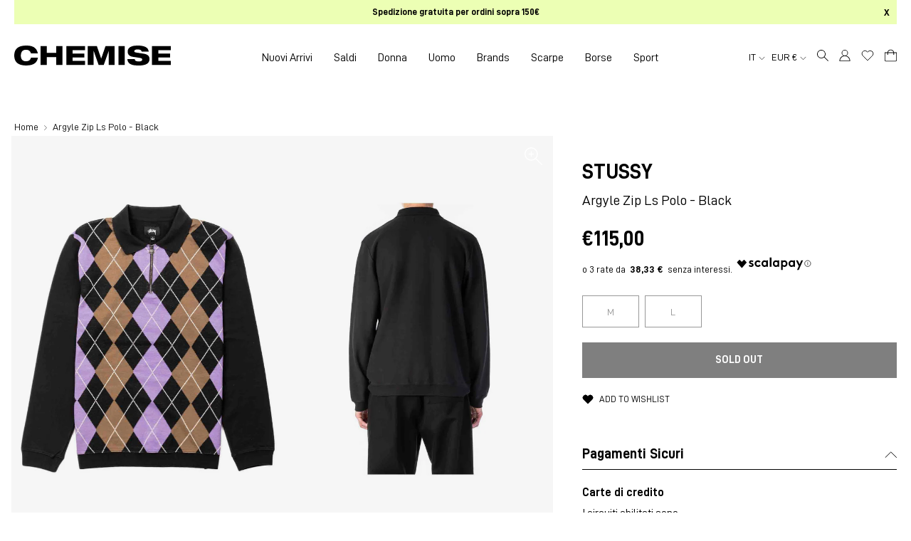

--- FILE ---
content_type: text/html; charset=utf-8
request_url: https://chemiseimola.com/products/argyle-zip-ls-polo-black
body_size: 51507
content:
<!DOCTYPE html>
<html lang="it">
<head>

  <!-- Google Tag Manager -->
<script>(function(w,d,s,l,i){w[l]=w[l]||[];w[l].push({'gtm.start':
new Date().getTime(),event:'gtm.js'});var f=d.getElementsByTagName(s)[0],
j=d.createElement(s),dl=l!='dataLayer'?'&l='+l:'';j.async=true;j.src=
'https://www.googletagmanager.com/gtm.js?id='+i+dl;f.parentNode.insertBefore(j,f);
})(window,document,'script','dataLayer','GTM-TRFGR5H');</script>
<!-- End Google Tag Manager -->

  <meta charset="utf-8" />
  <meta http-equiv="X-UA-Compatible" content="IE=edge" />
  <meta name="viewport" content="width=device-width, initial-scale=1.0" />

  <script>  (function(f, a, s, h, i, o, n) {f['GlamiTrackerObject'] = i;  f[i]=f[i]||function(){(f[i].q=f[i].q||[]).push(arguments)};o=a.createElement(s),  n=a.getElementsByTagName(s)[0];o.async=1;o.src=h;n.parentNode.insertBefore(o,n)  })(window, document, 'script', '//glamipixel.com/js/compiled/pt.js', 'glami');  glami('create', '92a6030076e8934d1797eba46aa4db1b', 'it');  glami('track', 'PageView');var currentVariantId = window.location.search.includes('variant')?      window.location.search.split('variant=')[1] :      "40011276419268";    glami('track', 'ViewContent', {      content_type: 'product',      item_ids: [currentVariantId]    });</script>
  
  <!-- Browser color mobile -->
  <meta name="theme-color" content="#ffffff" />
<link rel="preconnect" href="https://cdn.shopify.com" crossorigin />
  
  
  <link rel="shortcut icon" href="//chemiseimola.com/cdn/shop/files/favicon_chemise_imola_32x32.png?v=1627371192" type="image/png" />
  






    

<!--Product Vendor Camelcase-->
  
  

<!--Product Vendor Camelcase-->
  
  

<!-- Find current product model_code -->
  

<!-- Find current product main_collection -->
  

<!-- Find current product season: -->
  

<!-- Find current product season: -->
  

<!-- Check if product has model_code variants -->
  

    

<!-- Find current product macro_color -->
    

<!-- Find current product micro_color -->
    

<!-- Find current product macro_category -->
    

<!-- Find current product micro_category -->
    

<!-- Find current product gender -->
  

	




  <!-- Primary Meta Tags -->
  <title> Stussy Argyle Zip Ls Polo - Black Nero Uomo » Chemise Imola</title>
  <meta name="title" content=" Stussy Argyle Zip Ls Polo - Black Nero Uomo">
  <meta name="description" content="Acquista Stussy Argyle Zip Ls Polo - Black Nero Uomo per soli €115,00 EUR su Chemise Imola">
  <meta property="og:site_name" content="Chemise Imola">
  <meta property="og:price:amount" content="115,00">
  <meta property="og:price:currency" content="EUR">

  <!-- Open Graph / Facebook -->
  <meta property="og:type" content="website">
  <meta property="og:url" content="https://chemiseimola.com/products/argyle-zip-ls-polo-black">
  <meta property="og:title" content=" Stussy Argyle Zip Ls Polo - Black Nero Uomo">
  <meta property="og:description" content="Acquista Stussy Argyle Zip Ls Polo - Black Nero Uomo per soli €115,00 EUR su Chemise Imola">
  <meta property="og:image" content="//chemiseimola.com/cdn/shop/products/1de5ac104a210612aae8cdfd51d41084_1000x.jpg?v=1625048650">

  <!-- Twitter -->
  <meta property="twitter:card" content="summary_large_image">
  <meta property="twitter:url" content="https://chemiseimola.com/products/argyle-zip-ls-polo-black">
  <meta property="twitter:title" content=" Stussy Argyle Zip Ls Polo - Black Nero Uomo">
  <meta property="twitter:description" content="Acquista Stussy Argyle Zip Ls Polo - Black Nero Uomo per soli €115,00 EUR su Chemise Imola">
  <meta property="twitter:image" content="//chemiseimola.com/cdn/shop/products/1de5ac104a210612aae8cdfd51d41084_1000x.jpg?v=1625048650">
  <meta property="twitter:site" content="@ChemiseImola">





<meta http-equiv="Cache-control" content="public">

<script type="text/javascript">
  function initAppmate(Appmate){
    Appmate.wk.on({
      'click [data-wk-add-product]': eventHandler(function(){
        var productId = this.getAttribute('data-wk-add-product');
        var select = Appmate.wk.$('form select[name="id"]');
        var variantId = select.length ? select.val() : undefined;
        Appmate.wk.addProduct(productId, variantId).then(function(product) {
          var variant = product.selected_or_first_available_variant || {};
          sendTracking({
            hitType: 'event',
            eventCategory: 'Wishlist',
            eventAction: 'WK Added Product',
            eventLabel: 'Wishlist King',
          }, {
            id: variant.sku || variant.id,
            name: product.title,
            category: product.type,
            brand: product.vendor,
            variant: variant.title,
            price: variant.price
          }, {
            list: "" || undefined
          });
        });
      }),
      'click [data-wk-remove-product]': eventHandler(function(){
        var productId = this.getAttribute('data-wk-remove-product');
        Appmate.wk.removeProduct(productId).then(function(product) {
          var variant = product.selected_or_first_available_variant || {};
          sendTracking({
            hitType: 'event',
            eventCategory: 'Wishlist',
            eventAction: 'WK Removed Product',
            eventLabel: 'Wishlist King',
          }, {
            id: variant.sku || variant.id,
            name: product.title,
            category: product.type,
            brand: product.vendor,
            variant: variant.title,
            price: variant.price
          }, {
            list: "" || undefined
          });
        });
      }),
      'click [data-wk-remove-item]': eventHandler(function(){
        var itemId = this.getAttribute('data-wk-remove-item');
        fadeOrNot(this, function() {
          Appmate.wk.removeItem(itemId).then(function(product){
            var variant = product.selected_or_first_available_variant || {};
            sendTracking({
              hitType: 'event',
              eventCategory: 'Wishlist',
              eventAction: 'WK Removed Product',
              eventLabel: 'Wishlist King',
            }, {
              id: variant.sku || variant.id,
              name: product.title,
              category: product.type,
              brand: product.vendor,
              variant: variant.title,
              price: variant.price
            }, {
              list: "" || undefined
            });
          });
        });
      }),
      'click [data-wk-clear-wishlist]': eventHandler(function(){
        var wishlistId = this.getAttribute('data-wk-clear-wishlist');
        Appmate.wk.clear(wishlistId).then(function() {
          sendTracking({
            hitType: 'event',
            eventCategory: 'Wishlist',
            eventAction: 'WK Cleared Wishlist',
            eventLabel: 'Wishlist King',
          });
        });
      }),
      'click [data-wk-share]': eventHandler(function(){
        var params = {
          wkShareService: this.getAttribute("data-wk-share-service"),
          wkShare: this.getAttribute("data-wk-share"),
          wkShareImage: this.getAttribute("data-wk-share-image")
        };
        var shareLink = Appmate.wk.getShareLink(params);

        sendTracking({
          hitType: 'event',
          eventCategory: 'Wishlist',
          eventAction: 'WK Shared Wishlist (' + params.wkShareService + ')',
          eventLabel: 'Wishlist King',
        });

        switch (params.wkShareService) {
          case 'link':
            Appmate.wk.$('#wk-share-link-text').addClass('wk-visible').find('.wk-text').html(shareLink);
            var copyButton = Appmate.wk.$('#wk-share-link-text .wk-clipboard');
            var copyText = copyButton.html();
            var clipboard = Appmate.wk.clipboard(copyButton[0]);
            clipboard.on('success', function(e) {
              copyButton.html('copied');
              setTimeout(function(){
                copyButton.html(copyText);
              }, 2000);
            });
            break;
          case 'email':
            window.location.href = shareLink;
            break;
          case 'contact':
            var contactUrl = '/pages/contact';
            var message = 'Here is the link to my list:\n' + shareLink;
            window.location.href=contactUrl + '?message=' + encodeURIComponent(message);
            break;
          default:
            window.open(
              shareLink,
              'wishlist_share',
              'height=590, width=770, toolbar=no, menubar=no, scrollbars=no, resizable=no, location=no, directories=no, status=no'
            );
        }
      }),
      'click [data-wk-move-to-cart]': eventHandler(function(){
        var $elem = Appmate.wk.$(this);
        $form = $elem.parents('form');
        $elem.prop("disabled", true);

        var item = this.getAttribute('data-wk-move-to-cart');
        var formData = $form.serialize();

        fadeOrNot(this, function(){
          Appmate.wk
          .moveToCart(item, formData)
          .then(function(product){
            $elem.prop("disabled", false);

            var variant = product.selected_or_first_available_variant || {};
            sendTracking({
              hitType: 'event',
              eventCategory: 'Wishlist',
              eventAction: 'WK Added to Cart',
              eventLabel: 'Wishlist King',
              hitCallback: function() {
                window.scrollTo(0, 0);
                location.reload();
              }
            }, {
              id: variant.sku || variant.id,
              name: product.title,
              category: product.type,
              brand: product.vendor,
              variant: variant.title,
              price: variant.price,
              quantity: 1,
            }, {
              list: "" || undefined
            });
          });
        });
      }),
      'render .wk-option-select': function(elem){
        appmateOptionSelect(elem);
      },
      'login-required': function (intent) {
        var redirect = {
          path: window.location.pathname,
          intent: intent
        };
        window.location = '/account/login?wk-redirect=' + encodeURIComponent(JSON.stringify(redirect));
      },
      'ready': function () {
        fillContactForm();

        var redirect = Appmate.wk.getQueryParam('wk-redirect');
        if (redirect) {
          Appmate.wk.addLoginRedirect(Appmate.wk.$('#customer_login'), JSON.parse(redirect));
        }
        var intent = Appmate.wk.getQueryParam('wk-intent');
        if (intent) {
          intent = JSON.parse(intent);
          switch (intent.action) {
            case 'addProduct':
              Appmate.wk.addProduct(intent.product, intent.variant)
              break;
            default:
              console.warn('Wishlist King: Intent not implemented', intent)
          }
          if (window.history && window.history.pushState) {
            history.pushState(null, null, window.location.pathname);
          }
        }
      }
    });

    Appmate.init({
      shop: {
        domain: 'chemise-imola-abbigliamento.myshopify.com'
      },
      session: {
        customer: ''
      },
      globals: {
        settings: {
          app_wk_icon: 'heart',
          app_wk_share_position: 'hidden',
          app_wk_products_per_row: 4,
          money_format: '€{{amount_with_comma_separator}}',
          root_url: ''
        },
        customer: '',
        customer_accounts_enabled: true,
        locale: {
        	collection_empty: 'La tua wishlist è vuota!',
        	login_note_html: '<a href="/account/login">Accedi</a> o <a href="/account/register">registrati</a> per salvare la tua wishlist.'
      	}
      },
      wishlist: {
        filter: function(product) {
          return !product.hidden;
        },
        loginRequired: false,
        handle: '/pages/wishlist',
        proxyHandle: "/a/wk",
        share: {
          handle: "/pages/shared-wishlist",
          title: 'My Wishlist',
          description: 'Check out some of my favorite things @ Chemise Imola.',
          imageTitle: 'Chemise Imola',
          hashTags: 'wishlist',
          twitterUser: false // will be used with via
        }
      }
    });

    function sendTracking(event, product, action) {
      if (typeof fbq === 'function') {
        switch (event.eventAction) {
          case "WK Added Product":
            fbq('track', 'AddToWishlist', {
              value: product.price,
              currency: 'EUR'
            });
            break;
        }
      }
      if (typeof ga === 'function') {
        if (product) {
          delete product.price;
          ga('ec:addProduct', product);
        }

        if (action) {
          ga('ec:setAction', 'click', action);
        }

        if (event) {
          ga('send', event);
        }

        if (!ga.loaded) {
          event && event.hitCallback && event.hitCallback()
        }
      } else {
        event && event.hitCallback && event.hitCallback()
      }
    }

    function fillContactForm() {
      document.addEventListener('DOMContentLoaded', fillContactForm)
      if (document.getElementById('contact_form')) {
        var message = Appmate.wk.getQueryParam('message');
        var bodyElement = document.querySelector("#contact_form textarea[name='contact[body]']");
        if (bodyElement && message) {
          bodyElement.value = message;
        }
      }
    }

    function eventHandler (callback) {
      return function (event) {
        if (typeof callback === 'function') {
          callback.call(this, event)
        }
        if (event) {
          event.preventDefault();
          event.stopPropagation();
        }
      }
    }

    function fadeOrNot(elem, callback){
      if (typeof $ !== "function") {
        callback();
        return;
      }
      var $elem = $(elem);
  	  if ($elem.parents('.wk-fadeout').length) {
        $elem.parents('.wk-fadeout').fadeOut(callback);
      } else {
        callback();
      }
    }
  }
</script>



<script
  id="wishlist-icon-filled"
  data="wishlist"
  type="text/x-template"
  app="wishlist-king"
>
  {% if settings.app_wk_icon == "heart" %}
    <svg width="20" height="20" viewBox="0 0 20 20" fill="none" xmlns="http://www.w3.org/2000/svg"><path d="M17.365 3.841a4.582 4.582 0 00-6.483 0l-.884.884-.883-.884a4.584 4.584 0 10-6.483 6.484l.883.883 6.483 6.483 6.484-6.483.883-.883a4.582 4.582 0 000-6.484v0z" fill="currentColor" stroke="currentColor" stroke-linecap="round" stroke-linejoin="round" style="stroke: currentColor; fill: currentColor;"/></svg>
  {% elsif settings.app_wk_icon == "star" %}
    <svg version='1.1' xmlns='https://www.w3.org/2000/svg' width='64' height='60.9' viewBox='0 0 64 64'>
      <path d='M63.92,23.25a1.5,1.5,0,0,0-1.39-1H40.3L33.39,1.08A1.5,1.5,0,0,0,32,0h0a1.49,1.49,0,0,0-1.39,1L23.7,22.22H1.47a1.49,1.49,0,0,0-1.39,1A1.39,1.39,0,0,0,.6,24.85l18,13L11.65,59a1.39,1.39,0,0,0,.51,1.61,1.47,1.47,0,0,0,.88.3,1.29,1.29,0,0,0,.88-0.3l18-13.08L50,60.68a1.55,1.55,0,0,0,1.76,0,1.39,1.39,0,0,0,.51-1.61l-6.9-21.14,18-13A1.45,1.45,0,0,0,63.92,23.25Z' fill='#be8508'></path>
    </svg>
  {% endif %}
</script>

<script
  id="wishlist-icon-empty"
  data="wishlist"
  type="text/x-template"
  app="wishlist-king"
>
  {% if settings.app_wk_icon == "heart" %}
    <svg width="20" height="20" viewBox="0 0 20 20" fill="none" xmlns="http://www.w3.org/2000/svg"><path d="M17.365 3.841a4.582 4.582 0 00-6.483 0l-.884.884-.883-.884a4.584 4.584 0 10-6.483 6.484l.883.883 6.483 6.483 6.484-6.483.883-.883a4.582 4.582 0 000-6.484v0z" stroke="currentColor" stroke-linecap="round" stroke-linejoin="round"/></svg>
  {% elsif settings.app_wk_icon == "star" %}
    <svg version='1.1' xmlns='https://www.w3.org/2000/svg' width='64' height='60.9' viewBox='0 0 64 64'>
      <path d='M63.92,23.25a1.5,1.5,0,0,0-1.39-1H40.3L33.39,1.08A1.5,1.5,0,0,0,32,0h0a1.49,1.49,0,0,0-1.39,1L23.7,22.22H1.47a1.49,1.49,0,0,0-1.39,1A1.39,1.39,0,0,0,.6,24.85l18,13L11.65,59a1.39,1.39,0,0,0,.51,1.61,1.47,1.47,0,0,0,.88.3,1.29,1.29,0,0,0,.88-0.3l18-13.08L50,60.68a1.55,1.55,0,0,0,1.76,0,1.39,1.39,0,0,0,.51-1.61l-6.9-21.14,18-13A1.45,1.45,0,0,0,63.92,23.25ZM42.75,36.18a1.39,1.39,0,0,0-.51,1.61l5.81,18L32.85,44.69a1.41,1.41,0,0,0-1.67,0L15.92,55.74l5.81-18a1.39,1.39,0,0,0-.51-1.61L6,25.12H24.7a1.49,1.49,0,0,0,1.39-1L32,6.17l5.81,18a1.5,1.5,0,0,0,1.39,1H58Z' fill='#be8508'></path>
    </svg>
  {% endif %}
</script>

<script
  id="wishlist-icon-remove"
  data="wishlist"
  type="text/x-template"
  app="wishlist-king"
>
  <svg role="presentation" viewBox="0 0 16 14">
    <path d="M15 0L1 14m14 0L1 0" stroke="currentColor" fill="none" fill-rule="evenodd"></path>
  </svg>
</script>

<script
  id="wishlist-link"
  data="wishlist"
  type="text/x-template"
  app="wishlist-king"
>
  {% if wishlist.item_count %}
    {% assign link_icon = 'wishlist-icon-empty' %}
  {% else %}
    {% assign link_icon = 'wishlist-icon-empty' %}
  {% endif %}
  <a href="{{ wishlist.url }}" class="wk-link wk-{{ wishlist.state }}" title="View Wishlist"><div class="wk-icon">{% include link_icon %}</div><!--span class="wk-label">Wishlist</span--> <span class="wk-count">{{ wishlist.item_count }}</span></a>
</script>

<script
  id="wishlist-link-li"
  data="wishlist"
  type="text/x-template"
  app="wishlist-king"
>
  <li class="wishlist-link-li wk-{{ wishlist.state }}">
    {% include 'wishlist-link' %}
  </li>
</script>

<script
  id="wishlist-button-product"
  data="product"
  type="text/x-template"
  app="wishlist-king"
>
  {% if product.in_wishlist %}
    {% assign btn_text = 'In Wishlist' %}
    {% assign btn_title = 'Remove from Wishlist' %}
    {% assign btn_action = 'wk-remove-product' %}
    {% assign btn_icon = 'wishlist-icon-filled' %}
  {% else %}
    {% assign btn_text = 'Add to Wishlist' %}
    {% assign btn_title = 'Add to Wishlist' %}
    {% assign btn_action = 'wk-add-product' %}
    {% assign btn_icon = 'wishlist-icon-empty' %}
  {% endif %}

  <button type="button" class="wk-button-product {{ btn_action }}" title="{{ btn_title }}" data-{{ btn_action }}="{{ product.id }}">
    <div class="wk-icon">
      {% include btn_icon %}
    </div>
    <span class="wk-label">{{ btn_text }}</span>
  </button>
</script>

<script
  id="wishlist-button-collection"
  data="product"
  type="text/x-template"
  app="wishlist-king"
>
  {% if product.in_wishlist %}
    {% assign btn_text = 'In Wishlist' %}
    {% assign btn_title = 'Remove from Wishlist' %}
    {% assign btn_action = 'wk-remove-product' %}
    {% assign btn_icon = 'wishlist-icon-filled' %}
  {% else %}
    {% assign btn_text = 'Add to Wishlist' %}
    {% assign btn_title = 'Add to Wishlist' %}
    {% assign btn_action = 'wk-add-product' %}
    {% assign btn_icon = 'wishlist-icon-empty' %}
  {% endif %}

  <button type="button" class="wk-button-collection {{ btn_action }}" title="{{ btn_title }}" data-{{ btn_action }}="{{ product.id }}">
    <div class="wk-icon">
      {% include btn_icon %}
    </div>
    <span class="wk-label">{{ btn_text }}</span>
  </button>
</script>

<script
  id="wishlist-button-wishlist-page"
  data="product"
  type="text/x-template"
  app="wishlist-king"
>
  {% if wishlist.read_only %}
    {% assign item_id = product.id %}
  {% else %}
    {% assign item_id = product.wishlist_item_id %}
  {% endif %}

  {% assign add_class = '' %}
  {% if product.in_wishlist and wishlist.read_only == true %}
    {% assign btn_text = 'In Wishlist' %}
    {% assign btn_title = 'Remove from Wishlist' %}
    {% assign btn_action = 'wk-remove-product' %}
    {% assign btn_icon = 'wishlist-icon-filled' %}
  {% elsif product.in_wishlist and wishlist.read_only == false %}
    {% assign btn_text = 'In Wishlist' %}
    {% assign btn_title = 'Remove from Wishlist' %}
    {% assign btn_action = 'wk-remove-item' %}
    {% assign btn_icon = 'wishlist-icon-remove' %}
    {% assign add_class = 'wk-with-hover' %}
  {% else %}
    {% assign btn_text = 'Add to Wishlist' %}
    {% assign btn_title = 'Add to Wishlist' %}
    {% assign btn_action = 'wk-add-product' %}
    {% assign btn_icon = 'wishlist-icon-empty' %}
    {% assign add_class = 'wk-with-hover' %}
  {% endif %}

  <button type="button" class="wk-button-wishlist-page {{ btn_action }} {{ add_class }}" title="{{ btn_title }}" data-{{ btn_action }}="{{ item_id }}">
    <div class="wk-icon">
      {% include btn_icon %}
    </div>
    <span class="wk-label">{{ btn_text }}</span>
  </button>
</script>

<script
  id="wishlist-button-wishlist-clear"
  data="wishlist"
  type="text/x-template"
  app="wishlist-king"
>
  {% assign btn_text = 'Clear Wishlist' %}
  {% assign btn_title = 'Clear Wishlist' %}
  {% assign btn_class = 'wk-button-wishlist-clear' %}

  <button type="button" class="{{ btn_class }}" title="{{ btn_title }}" data-wk-clear-wishlist="{{ wishlist.permaId }}">
    <span class="wk-label">{{ btn_text }}</span>
  </button>
</script>

<script
  id="wishlist-shared"
  data="shared_wishlist"
  type="text/x-template"
  app="wishlist-king"
>
  {% assign wishlist = shared_wishlist %}
  {% include 'wishlist-collection' with wishlist %}
</script>

<script
  id="wishlist-collection"
  data="wishlist"
  type="text/x-template"
  app="wishlist-king"
>
  <div class='wishlist-collection'>
  {% if wishlist.item_count == 0 %}
    {% include 'wishlist-collection-empty' %}
  {% else %}
    {% if customer_accounts_enabled and customer == false and wishlist.read_only == false %}
      {% include 'wishlist-collection-login-note' %}
    {% endif %}

    {% if settings.app_wk_share_position == "top" %}
      {% unless wishlist.read_only %}
        {% include 'wishlist-collection-share' %}
      {% endunless %}
    {% endif %}

    {% include 'wishlist-collection-loop' %}

    {% if settings.app_wk_share_position == "bottom" %}
      {% unless wishlist.read_only %}
        {% include 'wishlist-collection-share' %}
      {% endunless %}
    {% endif %}

    {% unless wishlist.read_only %}
      {% include 'wishlist-button-wishlist-clear' %}
    {% endunless %}
  {% endif %}
  </div>
</script>

<script
  id="wishlist-collection-empty"
  data="wishlist"
  type="text/x-template"
  app="wishlist-king"
>
  <div class="wk-row">
    <div class="wk-span12">
      <h3 class="wk-wishlist-empty-note">{{ locale.collection_empty }}</h3>
    </div>
  </div>
</script>

<script
  id="wishlist-collection-login-note"
  data="wishlist"
  type="text/x-template"
  app="wishlist-king"
>
  <div class="wk-row">
    <p class="wk-span12 wk-login-note">
      {{ locale.login_note_html }}
    </p>
  </div>
</script>

<script
  id="wishlist-collection-share"
  data="wishlist"
  type="text/x-template"
  app="wishlist-king"
>
  <h3 id="wk-share-head">Share Wishlist</h3>
  <ul id="wk-share-list">
    <li>{% include 'wishlist-share-button-fb' %}</li>
    <li>{% include 'wishlist-share-button-pinterest' %}</li>
    <li>{% include 'wishlist-share-button-twitter' %}</li>
    <li>{% include 'wishlist-share-button-email' %}</li>
    <li id="wk-share-whatsapp">{% include 'wishlist-share-button-whatsapp' %}</li>
    <li>{% include 'wishlist-share-button-link' %}</li>
    {% comment %}
    <li>{% include 'wishlist-share-button-contact' %}</li>
    {% endcomment %}
  </ul>
  <div id="wk-share-link-text"><span class="wk-text"></span><button class="wk-clipboard" data-clipboard-target="#wk-share-link-text .wk-text">copy link</button></div>
</script>

<script
  id="wishlist-collection-loop"
  data="wishlist"
  type="text/x-template"
  app="wishlist-king"
>
  <div class="wk-row wk-row--items">
    {% assign item_count = 0 %}
    {% for product in wishlist.products %}
      {% assign item_count = item_count | plus: 1 %}
      {% unless limit and item_count > limit %}
        {% assign hide_default_title = false %}
        {% if product.variants.length == 1 and product.variants[0].title contains 'Default' %}
          {% assign hide_default_title = true %}
        {% endif %}

        {% assign items_per_row = settings.app_wk_products_per_row %}
        {% assign wk_item_width = 100 | divided_by: items_per_row %}

        <div class="wk-item-column" style="width: {{ wk_item_width }}%">
          <div id="wk-item-{{ product.wishlist_item_id }}" class="wk-item {{ wk_item_class }} {% unless wishlist.read_only %}wk-fadeout{% endunless %} product-item-default" data-wk-item="{{ product.wishlist_item_id }}">

            {% include 'wishlist-collection-product-image' with product %}
            {% include 'wishlist-button-wishlist-page' with product %}
            <div class="product__content">
              {% include 'wishlist-collection-product-title' with product %}
              {% include 'wishlist-collection-product-price' %}
              {% include 'wishlist-collection-product-form' with product %}
            </div><!-- /.product__content -->
          </div>
        </div>
      {% endunless %}
    {% endfor %}
  </div>
</script>

<script
  id="wishlist-collection-product-image"
  data="wishlist"
  type="text/x-template"
  app="wishlist-king"
>
  <div class="wk-image product__image">
    <a href="{{ product | variant_url }}" class="wk-variant-link wk-content" title="View product">
      <div
        class="product__image-inner"
        role="img"
        aria-label="{{ product.title | escape }}"
        style="background-image: url({{ product | variant_img_url '700x' }});"
        >
      </div><!-- /.product__image-inner -->
    </a>
  </div>
</script>

<script
  id="wishlist-collection-product-title"
  data="wishlist"
  type="text/x-template"
  app="wishlist-king"
>
  <h4 class="product__title">
    <a href="{{ product | variant_url }}">{{ product.title }}</a>
  </h4><!-- /.product__title -->
</script>

<script
  id="wishlist-collection-product-price"
  data="wishlist"
  type="text/x-template"
  app="wishlist-king"
>
  {% assign variant = product.selected_or_first_available_variant %}
  <div class="product__price">
    <span>
      {% if variant.price >= variant.compare_at_price %}
      {{ variant.price | money }}
      {% else %}
      <span class="saleprice">{{ variant.price | money }}</span> <del>{{ variant.compare_at_price | money }}</del>
      {% endif %}
    </span>
  </div><!-- /.product__price -->
</script>

<script
  id="wishlist-collection-product-form"
  data="wishlist"
  type="text/x-template"
  app="wishlist-king"
>
  <form id="wk-add-item-form-{{ product.wishlist_item_id }}" action="/cart/add" method="post" class="wk-add-item-form">

    <!-- Begin product options -->
    <div class="wk-product-options {% if hide_default_title %}wk-no-options{% endif %}">

      <div class="wk-select" {% if hide_default_title %} style="display:none"{% endif %}>
        <select id="wk-option-select-{{ product.wishlist_item_id }}" class="wk-option-select" name="id">

          {% for variant in product.variants %}
          <option value="{{ variant.id }}" {% if variant == product.selected_or_first_available_variant %}selected="selected"{% endif %}>
            {{ variant.title }} - {{ variant.price | money }}
          </option>
          {% endfor %}

        </select>
      </div>

      {% comment %}
        {% if settings.display_quantity_dropdown and product.available %}
        <div class="wk-selector-wrapper">
          <label>Quantity</label>
          <input class="wk-quantity" type="number" name="quantity" value="1" class="wk-item-quantity" />
        </div>
        {% endif %}
      {% endcomment %}

      <div class="wk-purchase-section{% if product.variants.length > 1 %} wk-multiple{% endif %}">
        {% unless product.available %}
        <input type="submit" class="wk-add-to-cart disabled" disabled="disabled" value="Sold Out" />
        {% else %}
          {% assign cart_action = 'wk-move-to-cart' %}
          {% if wishlist.read_only %}
            {% assign cart_action = 'wk-add-to-cart' %}
          {% endif %}
          <input type="submit" class="wk-add-to-cart" data-{{ cart_action }}="{{ product.wishlist_item_id }}" name="add" value="Add to Cart" />
        {% endunless %}
      </div>
    </div>
    <!-- End product options -->
  </form>
</script>

<script
  id="wishlist-share-button-fb"
  data="wishlist"
  type="text/x-template"
  app="wishlist-king"
>
  {% unless wishlist.empty %}
  <a href="#" class="wk-button-share resp-sharing-button__link" title="Share on Facebook" data-wk-share-service="facebook" data-wk-share="{{ wishlist.permaId }}" data-wk-share-image="{{ wishlist.products[0] | variant_img_url: '1200x630' }}">
    <div class="resp-sharing-button resp-sharing-button--facebook resp-sharing-button--large">
      <div aria-hidden="true" class="resp-sharing-button__icon resp-sharing-button__icon--solid">
        <svg version="1.1" x="0px" y="0px" width="24px" height="24px" viewBox="0 0 24 24" enable-background="new 0 0 24 24" xml:space="preserve">
          <g>
            <path d="M18.768,7.465H14.5V5.56c0-0.896,0.594-1.105,1.012-1.105s2.988,0,2.988,0V0.513L14.171,0.5C10.244,0.5,9.5,3.438,9.5,5.32 v2.145h-3v4h3c0,5.212,0,12,0,12h5c0,0,0-6.85,0-12h3.851L18.768,7.465z"/>
          </g>
        </svg>
      </div>
      <span>Facebook</span>
    </div>
  </a>
  {% endunless %}
</script>

<script
  id="wishlist-share-button-twitter"
  data="wishlist"
  type="text/x-template"
  app="wishlist-king"
>
  {% unless wishlist.empty %}
  <a href="#" class="wk-button-share resp-sharing-button__link" title="Share on Twitter" data-wk-share-service="twitter" data-wk-share="{{ wishlist.permaId }}">
    <div class="resp-sharing-button resp-sharing-button--twitter resp-sharing-button--large">
      <div aria-hidden="true" class="resp-sharing-button__icon resp-sharing-button__icon--solid">
        <svg version="1.1" x="0px" y="0px" width="24px" height="24px" viewBox="0 0 24 24" enable-background="new 0 0 24 24" xml:space="preserve">
          <g>
            <path d="M23.444,4.834c-0.814,0.363-1.5,0.375-2.228,0.016c0.938-0.562,0.981-0.957,1.32-2.019c-0.878,0.521-1.851,0.9-2.886,1.104 C18.823,3.053,17.642,2.5,16.335,2.5c-2.51,0-4.544,2.036-4.544,4.544c0,0.356,0.04,0.703,0.117,1.036 C8.132,7.891,4.783,6.082,2.542,3.332C2.151,4.003,1.927,4.784,1.927,5.617c0,1.577,0.803,2.967,2.021,3.782 C3.203,9.375,2.503,9.171,1.891,8.831C1.89,8.85,1.89,8.868,1.89,8.888c0,2.202,1.566,4.038,3.646,4.456 c-0.666,0.181-1.368,0.209-2.053,0.079c0.579,1.804,2.257,3.118,4.245,3.155C5.783,18.102,3.372,18.737,1,18.459 C3.012,19.748,5.399,20.5,7.966,20.5c8.358,0,12.928-6.924,12.928-12.929c0-0.198-0.003-0.393-0.012-0.588 C21.769,6.343,22.835,5.746,23.444,4.834z"/>
          </g>
        </svg>
      </div>
      <span>Twitter</span>
    </div>
  </a>
  {% endunless %}
</script>

<script
  id="wishlist-share-button-pinterest"
  data="wishlist"
  type="text/x-template"
  app="wishlist-king"
>
  {% unless wishlist.empty %}
  <a href="#" class="wk-button-share resp-sharing-button__link" title="Share on Pinterest" data-wk-share-service="pinterest" data-wk-share="{{ wishlist.permaId }}" data-wk-share-image="{{ wishlist.products[0] | variant_img_url: '1200x630' }}">
    <div class="resp-sharing-button resp-sharing-button--pinterest resp-sharing-button--large">
      <div aria-hidden="true" class="resp-sharing-button__icon resp-sharing-button__icon--solid">
        <svg version="1.1" x="0px" y="0px" width="24px" height="24px" viewBox="0 0 24 24" enable-background="new 0 0 24 24" xml:space="preserve">
          <path d="M12.137,0.5C5.86,0.5,2.695,5,2.695,8.752c0,2.272,0.8 ,4.295,2.705,5.047c0.303,0.124,0.574,0.004,0.661-0.33 c0.062-0.231,0.206-0.816,0.271-1.061c0.088-0.331,0.055-0.446-0.19-0.736c-0.532-0.626-0.872-1.439-0.872-2.59 c0-3.339,2.498-6.328,6.505-6.328c3.548,0,5.497,2.168,5.497,5.063c0,3.809-1.687,7.024-4.189,7.024 c-1.382,0-2.416-1.142-2.085-2.545c0.397-1.675,1.167-3.479,1.167-4.688c0-1.081-0.58-1.983-1.782-1.983 c-1.413,0-2.548,1.461-2.548,3.42c0,1.247,0.422,2.09,0.422,2.09s-1.445,6.126-1.699,7.199c-0.505,2.137-0.076,4.756-0.04,5.02 c0.021,0.157,0.224,0.195,0.314,0.078c0.13-0.171,1.813-2.25,2.385-4.325c0.162-0.589,0.929-3.632,0.929-3.632 c0.459,0.876,1.801,1.646,3.228,1.646c4.247,0,7.128-3.871,7.128-9.053C20.5,4.15,17.182,0.5,12.137,0.5z"/>
        </svg>
      </div>
      <span>Pinterest</span>
    </div>
  </a>
  {% endunless %}
</script>

<script
  id="wishlist-share-button-whatsapp"
  data="wishlist"
  type="text/x-template"
  app="wishlist-king"
>
  {% unless wishlist.empty %}
  <a href="#" class="wk-button-share resp-sharing-button__link" title="Share via WhatsApp" data-wk-share-service="whatsapp" data-wk-share="{{ wishlist.permaId }}">
    <div class="resp-sharing-button resp-sharing-button--whatsapp resp-sharing-button--large">
      <div aria-hidden="true" class="resp-sharing-button__icon resp-sharing-button__icon--solid">
        <svg xmlns="https://www.w3.org/2000/svg" width="24" height="24" viewBox="0 0 24 24">
          <path stroke="none" d="M20.1,3.9C17.9,1.7,15,0.5,12,0.5C5.8,0.5,0.7,5.6,0.7,11.9c0,2,0.5,3.9,1.5,5.6l-1.6,5.9l6-1.6c1.6,0.9,3.5,1.3,5.4,1.3l0,0l0,0c6.3,0,11.4-5.1,11.4-11.4C23.3,8.9,22.2,6,20.1,3.9z M12,21.4L12,21.4c-1.7,0-3.3-0.5-4.8-1.3l-0.4-0.2l-3.5,1l1-3.4L4,17c-1-1.5-1.4-3.2-1.4-5.1c0-5.2,4.2-9.4,9.4-9.4c2.5,0,4.9,1,6.7,2.8c1.8,1.8,2.8,4.2,2.8,6.7C21.4,17.2,17.2,21.4,12,21.4z M17.1,14.3c-0.3-0.1-1.7-0.9-1.9-1c-0.3-0.1-0.5-0.1-0.7,0.1c-0.2,0.3-0.8,1-0.9,1.1c-0.2,0.2-0.3,0.2-0.6,0.1c-0.3-0.1-1.2-0.5-2.3-1.4c-0.9-0.8-1.4-1.7-1.6-2c-0.2-0.3,0-0.5,0.1-0.6s0.3-0.3,0.4-0.5c0.2-0.1,0.3-0.3,0.4-0.5c0.1-0.2,0-0.4,0-0.5c0-0.1-0.7-1.5-1-2.1C8.9,6.6,8.6,6.7,8.5,6.7c-0.2,0-0.4,0-0.6,0S7.5,6.8,7.2,7c-0.3,0.3-1,1-1,2.4s1,2.8,1.1,3c0.1,0.2,2,3.1,4.9,4.3c0.7,0.3,1.2,0.5,1.6,0.6c0.7,0.2,1.3,0.2,1.8,0.1c0.6-0.1,1.7-0.7,1.9-1.3c0.2-0.7,0.2-1.2,0.2-1.3C17.6,14.5,17.4,14.4,17.1,14.3z"/>
        </svg>
      </div>
      <span>WhatsApp</span>
    </div>
  </a>
  {% endunless %}
</script>

<script
  id="wishlist-share-button-email"
  data="wishlist"
  type="text/x-template"
  app="wishlist-king"
>
  {% unless wishlist.empty %}
  <a href="#" class="wk-button-share resp-sharing-button__link" title="Share via Email" data-wk-share-service="email" data-wk-share="{{ wishlist.permaId }}">
    <div class="resp-sharing-button resp-sharing-button--email resp-sharing-button--large">
      <div aria-hidden="true" class="resp-sharing-button__icon resp-sharing-button__icon--solid">
        <svg version="1.1" x="0px" y="0px" width="24px" height="24px" viewBox="0 0 24 24" enable-background="new 0 0 24 24" xml:space="preserve">
          <path d="M22,4H2C0.897,4,0,4.897,0,6v12c0,1.103,0.897,2,2,2h20c1.103,0,2-0.897,2-2V6C24,4.897,23.103,4,22,4z M7.248,14.434 l-3.5,2C3.67,16.479,3.584,16.5,3.5,16.5c-0.174,0-0.342-0.09-0.435-0.252c-0.137-0.239-0.054-0.545,0.186-0.682l3.5-2 c0.24-0.137,0.545-0.054,0.682,0.186C7.571,13.992,7.488,14.297,7.248,14.434z M12,14.5c-0.094,0-0.189-0.026-0.271-0.08l-8.5-5.5 C2.997,8.77,2.93,8.46,3.081,8.229c0.15-0.23,0.459-0.298,0.691-0.147L12,13.405l8.229-5.324c0.232-0.15,0.542-0.084,0.691,0.147 c0.15,0.232,0.083,0.542-0.148,0.691l-8.5,5.5C12.189,14.474,12.095,14.5,12,14.5z M20.934,16.248 C20.842,16.41,20.673,16.5,20.5,16.5c-0.084,0-0.169-0.021-0.248-0.065l-3.5-2c-0.24-0.137-0.323-0.442-0.186-0.682 s0.443-0.322,0.682-0.186l3.5,2C20.988,15.703,21.071,16.009,20.934,16.248z"/>
        </svg>
      </div>
      <span>Email</span>
    </div>
  </a>
  {% endunless %}
</script>

<script
  id="wishlist-share-button-link"
  data="wishlist"
  type="text/x-template"
  app="wishlist-king"
>
  {% unless wishlist.empty %}
  <a href="#" class="wk-button-share resp-sharing-button__link" title="Share via link" data-wk-share-service="link" data-wk-share="{{ wishlist.permaId }}">
    <div class="resp-sharing-button resp-sharing-button--link resp-sharing-button--large">
      <div aria-hidden="true" class="resp-sharing-button__icon resp-sharing-button__icon--solid">
        <svg version='1.1' xmlns='https://www.w3.org/2000/svg' width='512' height='512' viewBox='0 0 512 512'>
          <path d='M459.654,233.373l-90.531,90.5c-49.969,50-131.031,50-181,0c-7.875-7.844-14.031-16.688-19.438-25.813
          l42.063-42.063c2-2.016,4.469-3.172,6.828-4.531c2.906,9.938,7.984,19.344,15.797,27.156c24.953,24.969,65.563,24.938,90.5,0
          l90.5-90.5c24.969-24.969,24.969-65.563,0-90.516c-24.938-24.953-65.531-24.953-90.5,0l-32.188,32.219
          c-26.109-10.172-54.25-12.906-81.641-8.891l68.578-68.578c50-49.984,131.031-49.984,181.031,0
          C509.623,102.342,509.623,183.389,459.654,233.373z M220.326,382.186l-32.203,32.219c-24.953,24.938-65.563,24.938-90.516,0
          c-24.953-24.969-24.953-65.563,0-90.531l90.516-90.5c24.969-24.969,65.547-24.969,90.5,0c7.797,7.797,12.875,17.203,15.813,27.125
          c2.375-1.375,4.813-2.5,6.813-4.5l42.063-42.047c-5.375-9.156-11.563-17.969-19.438-25.828c-49.969-49.984-131.031-49.984-181.016,0
          l-90.5,90.5c-49.984,50-49.984,131.031,0,181.031c49.984,49.969,131.031,49.969,181.016,0l68.594-68.594
          C274.561,395.092,246.42,392.342,220.326,382.186z'/>
        </svg>
      </div>
      <span>E-Mail</span>
    </div>
  </a>
  {% endunless %}
</script>

<script
  id="wishlist-share-button-contact"
  data="wishlist"
  type="text/x-template"
  app="wishlist-king"
>
  {% unless wishlist.empty %}
  <a href="#" class="wk-button-share resp-sharing-button__link" title="Send to customer service" data-wk-share-service="contact" data-wk-share="{{ wishlist.permaId }}">
    <div class="resp-sharing-button resp-sharing-button--link resp-sharing-button--large">
      <div aria-hidden="true" class="resp-sharing-button__icon resp-sharing-button__icon--solid">
        <svg height="24" viewBox="0 0 24 24" width="24" xmlns="http://www.w3.org/2000/svg">
            <path d="M0 0h24v24H0z" fill="none"/>
            <path d="M19 2H5c-1.11 0-2 .9-2 2v14c0 1.1.89 2 2 2h4l3 3 3-3h4c1.1 0 2-.9 2-2V4c0-1.1-.9-2-2-2zm-6 16h-2v-2h2v2zm2.07-7.75l-.9.92C13.45 11.9 13 12.5 13 14h-2v-.5c0-1.1.45-2.1 1.17-2.83l1.24-1.26c.37-.36.59-.86.59-1.41 0-1.1-.9-2-2-2s-2 .9-2 2H8c0-2.21 1.79-4 4-4s4 1.79 4 4c0 .88-.36 1.68-.93 2.25z"/>
        </svg>
      </div>
      <span>E-Mail</span>
    </div>
  </a>
  {% endunless %}
</script>



<script>
  function appmateSelectCallback(variant, selector) {
    var shop = Appmate.wk.globals.shop;
    var product = Appmate.wk.getProduct(variant.product_id);
    var itemId = Appmate.wk.$(selector.variantIdField).parents('[data-wk-item]').attr('data-wk-item');
    var container = Appmate.wk.$('#wk-item-' + itemId);


    

    var imageUrl = '';

    if (variant && variant.image) {
      imageUrl = Appmate.wk.filters.img_url(variant, '1000x');
    } else if (product) {
      imageUrl = Appmate.wk.filters.img_url(product, '1000x');
    }

    if (imageUrl) {
      container.find('.wk-variant-image').attr('src', imageUrl);
    }

    var formatMoney = Appmate.wk.filters.money;

    if (!product.hidden && variant && (variant.available || variant.inventory_policy === 'continue')) {
      container.find('.wk-add-to-cart').removeAttr('disabled').removeClass('disabled').attr('value', 'Add to Cart');
      if(parseFloat(variant.price) < parseFloat(variant.compare_at_price)){
        container.find('.wk-price-preview').html(formatMoney(variant.price) + " <del>" + formatMoney(variant.compare_at_price) + "</del>");
      } else {
        container.find('.wk-price-preview').html(formatMoney(variant.price));
      }
    } else {
      var message = variant && !product.hidden ? "Sold Out" : "Unavailable";
      container.find('.wk-add-to-cart').addClass('disabled').attr('disabled', 'disabled').attr('value', message);
      container.find('.wk-price-preview').text(message);
    }

  };

  function appmateOptionSelect(el){
    if (!Shopify || !Shopify.OptionSelectors) {
      throw new Error('Missing option_selection.js! Please check templates/page.wishlist.liquid');
    }

    var id = el.getAttribute('id');
    var itemId = Appmate.wk.$(el).parents('[data-wk-item]').attr('data-wk-item');
    var container = Appmate.wk.$('#wk-item-' + itemId);

    Appmate.wk.getItem(itemId).then(function(product){
      var selector = new Shopify.OptionSelectors(id, {
        product: product,
        onVariantSelected: appmateSelectCallback,
        enableHistoryState: false
      });

      if (product.selected_variant_id) {
        selector.selectVariant(product.selected_variant_id);
      }

      selector.selectors.forEach(function(selector){
        if (selector.values.length < 2) {
          Appmate.wk.$(selector.element).parents(".selector-wrapper").css({display: "none"});
        }
      });

      // Add label if only one product option and it isn't 'Title'.
      if (product.options.length == 1 && product.options[0] != 'Title') {
        Appmate.wk.$(container)
        .find('.selector-wrapper:first-child')
        .prepend('<label>' + product.options[0] + '</label>');
      }
    });
  }
</script>

<script
  src="https://cdn.appmate.io/legacy-toolkit/1.4.44/appmate.js"
  async
></script>
<link
  href="//chemiseimola.com/cdn/shop/t/8/assets/appmate-wishlist-king.scss.css?v=66738636197151898071626377706"
  rel="stylesheet"
/>

		<link href="//chemiseimola.com/cdn/shop/t/8/assets/swiper-bundle.css?v=61579731298593121301626377695" rel="stylesheet" type="text/css" media="all" />
		<link href="//chemiseimola.com/cdn/shop/t/8/assets/bundle.css?v=180056468875824526641697033012" rel="stylesheet" type="text/css" media="all" />
		<link href="//chemiseimola.com/cdn/shop/t/8/assets/custom.scss.css?v=169082834725293067421710243518" rel="stylesheet" type="text/css" media="all" />

	
<script>window.performance && window.performance.mark && window.performance.mark('shopify.content_for_header.start');</script><meta id="shopify-digital-wallet" name="shopify-digital-wallet" content="/56412045508/digital_wallets/dialog">
<meta name="shopify-checkout-api-token" content="a75dd1e368e39a4da9b73937b65588f4">
<meta id="in-context-paypal-metadata" data-shop-id="56412045508" data-venmo-supported="false" data-environment="production" data-locale="it_IT" data-paypal-v4="true" data-currency="EUR">
<link rel="alternate" hreflang="x-default" href="https://chemiseimola.com/products/argyle-zip-ls-polo-black">
<link rel="alternate" hreflang="it" href="https://chemiseimola.com/products/argyle-zip-ls-polo-black">
<link rel="alternate" hreflang="en" href="https://chemiseimola.com/en/products/argyle-zip-ls-polo-black">
<link rel="alternate" type="application/json+oembed" href="https://chemiseimola.com/products/argyle-zip-ls-polo-black.oembed">
<script async="async" src="/checkouts/internal/preloads.js?locale=it-IT"></script>
<link rel="preconnect" href="https://shop.app" crossorigin="anonymous">
<script async="async" src="https://shop.app/checkouts/internal/preloads.js?locale=it-IT&shop_id=56412045508" crossorigin="anonymous"></script>
<script id="apple-pay-shop-capabilities" type="application/json">{"shopId":56412045508,"countryCode":"IT","currencyCode":"EUR","merchantCapabilities":["supports3DS"],"merchantId":"gid:\/\/shopify\/Shop\/56412045508","merchantName":"Chemise Imola","requiredBillingContactFields":["postalAddress","email","phone"],"requiredShippingContactFields":["postalAddress","email","phone"],"shippingType":"shipping","supportedNetworks":["visa","maestro","masterCard","amex"],"total":{"type":"pending","label":"Chemise Imola","amount":"1.00"},"shopifyPaymentsEnabled":true,"supportsSubscriptions":true}</script>
<script id="shopify-features" type="application/json">{"accessToken":"a75dd1e368e39a4da9b73937b65588f4","betas":["rich-media-storefront-analytics"],"domain":"chemiseimola.com","predictiveSearch":true,"shopId":56412045508,"locale":"it"}</script>
<script>var Shopify = Shopify || {};
Shopify.shop = "chemise-imola-abbigliamento.myshopify.com";
Shopify.locale = "it";
Shopify.currency = {"active":"EUR","rate":"1.0"};
Shopify.country = "IT";
Shopify.theme = {"name":"Dev - Updates - 2021-07-15","id":124868690116,"schema_name":"Exo","schema_version":"1.0.0","theme_store_id":null,"role":"main"};
Shopify.theme.handle = "null";
Shopify.theme.style = {"id":null,"handle":null};
Shopify.cdnHost = "chemiseimola.com/cdn";
Shopify.routes = Shopify.routes || {};
Shopify.routes.root = "/";</script>
<script type="module">!function(o){(o.Shopify=o.Shopify||{}).modules=!0}(window);</script>
<script>!function(o){function n(){var o=[];function n(){o.push(Array.prototype.slice.apply(arguments))}return n.q=o,n}var t=o.Shopify=o.Shopify||{};t.loadFeatures=n(),t.autoloadFeatures=n()}(window);</script>
<script>
  window.ShopifyPay = window.ShopifyPay || {};
  window.ShopifyPay.apiHost = "shop.app\/pay";
  window.ShopifyPay.redirectState = null;
</script>
<script id="shop-js-analytics" type="application/json">{"pageType":"product"}</script>
<script defer="defer" async type="module" src="//chemiseimola.com/cdn/shopifycloud/shop-js/modules/v2/client.init-shop-cart-sync_B0kkjBRt.it.esm.js"></script>
<script defer="defer" async type="module" src="//chemiseimola.com/cdn/shopifycloud/shop-js/modules/v2/chunk.common_AgTufRUD.esm.js"></script>
<script type="module">
  await import("//chemiseimola.com/cdn/shopifycloud/shop-js/modules/v2/client.init-shop-cart-sync_B0kkjBRt.it.esm.js");
await import("//chemiseimola.com/cdn/shopifycloud/shop-js/modules/v2/chunk.common_AgTufRUD.esm.js");

  window.Shopify.SignInWithShop?.initShopCartSync?.({"fedCMEnabled":true,"windoidEnabled":true});

</script>
<script>
  window.Shopify = window.Shopify || {};
  if (!window.Shopify.featureAssets) window.Shopify.featureAssets = {};
  window.Shopify.featureAssets['shop-js'] = {"shop-cart-sync":["modules/v2/client.shop-cart-sync_XOjUULQV.it.esm.js","modules/v2/chunk.common_AgTufRUD.esm.js"],"init-fed-cm":["modules/v2/client.init-fed-cm_CFGyCp6W.it.esm.js","modules/v2/chunk.common_AgTufRUD.esm.js"],"shop-button":["modules/v2/client.shop-button_D8PBjgvE.it.esm.js","modules/v2/chunk.common_AgTufRUD.esm.js"],"shop-cash-offers":["modules/v2/client.shop-cash-offers_UU-Uz0VT.it.esm.js","modules/v2/chunk.common_AgTufRUD.esm.js","modules/v2/chunk.modal_B6cKP347.esm.js"],"init-windoid":["modules/v2/client.init-windoid_DoFDvLIZ.it.esm.js","modules/v2/chunk.common_AgTufRUD.esm.js"],"shop-toast-manager":["modules/v2/client.shop-toast-manager_B4ykeoIZ.it.esm.js","modules/v2/chunk.common_AgTufRUD.esm.js"],"init-shop-email-lookup-coordinator":["modules/v2/client.init-shop-email-lookup-coordinator_CSPRSD92.it.esm.js","modules/v2/chunk.common_AgTufRUD.esm.js"],"init-shop-cart-sync":["modules/v2/client.init-shop-cart-sync_B0kkjBRt.it.esm.js","modules/v2/chunk.common_AgTufRUD.esm.js"],"avatar":["modules/v2/client.avatar_BTnouDA3.it.esm.js"],"pay-button":["modules/v2/client.pay-button_CPiJlQ5G.it.esm.js","modules/v2/chunk.common_AgTufRUD.esm.js"],"init-customer-accounts":["modules/v2/client.init-customer-accounts_C_Urp9Ri.it.esm.js","modules/v2/client.shop-login-button_BPreIq_c.it.esm.js","modules/v2/chunk.common_AgTufRUD.esm.js","modules/v2/chunk.modal_B6cKP347.esm.js"],"init-shop-for-new-customer-accounts":["modules/v2/client.init-shop-for-new-customer-accounts_Yq_StG--.it.esm.js","modules/v2/client.shop-login-button_BPreIq_c.it.esm.js","modules/v2/chunk.common_AgTufRUD.esm.js","modules/v2/chunk.modal_B6cKP347.esm.js"],"shop-login-button":["modules/v2/client.shop-login-button_BPreIq_c.it.esm.js","modules/v2/chunk.common_AgTufRUD.esm.js","modules/v2/chunk.modal_B6cKP347.esm.js"],"init-customer-accounts-sign-up":["modules/v2/client.init-customer-accounts-sign-up_DwpZPwLB.it.esm.js","modules/v2/client.shop-login-button_BPreIq_c.it.esm.js","modules/v2/chunk.common_AgTufRUD.esm.js","modules/v2/chunk.modal_B6cKP347.esm.js"],"shop-follow-button":["modules/v2/client.shop-follow-button_DF4PngeR.it.esm.js","modules/v2/chunk.common_AgTufRUD.esm.js","modules/v2/chunk.modal_B6cKP347.esm.js"],"checkout-modal":["modules/v2/client.checkout-modal_oq8wp8Y_.it.esm.js","modules/v2/chunk.common_AgTufRUD.esm.js","modules/v2/chunk.modal_B6cKP347.esm.js"],"lead-capture":["modules/v2/client.lead-capture_gcFup1jy.it.esm.js","modules/v2/chunk.common_AgTufRUD.esm.js","modules/v2/chunk.modal_B6cKP347.esm.js"],"shop-login":["modules/v2/client.shop-login_DiId8eKP.it.esm.js","modules/v2/chunk.common_AgTufRUD.esm.js","modules/v2/chunk.modal_B6cKP347.esm.js"],"payment-terms":["modules/v2/client.payment-terms_DTfZn2x7.it.esm.js","modules/v2/chunk.common_AgTufRUD.esm.js","modules/v2/chunk.modal_B6cKP347.esm.js"]};
</script>
<script>(function() {
  var isLoaded = false;
  function asyncLoad() {
    if (isLoaded) return;
    isLoaded = true;
    var urls = ["https:\/\/chimpstatic.com\/mcjs-connected\/js\/users\/417dcd4af82c11366e9bf20e5\/476166d441224dcf58b3b9797.js?shop=chemise-imola-abbigliamento.myshopify.com"];
    for (var i = 0; i < urls.length; i++) {
      var s = document.createElement('script');
      s.type = 'text/javascript';
      s.async = true;
      s.src = urls[i];
      var x = document.getElementsByTagName('script')[0];
      x.parentNode.insertBefore(s, x);
    }
  };
  if(window.attachEvent) {
    window.attachEvent('onload', asyncLoad);
  } else {
    window.addEventListener('load', asyncLoad, false);
  }
})();</script>
<script id="__st">var __st={"a":56412045508,"offset":3600,"reqid":"dbbdadc3-ae08-492d-a3c5-7f549d80ad83-1768661305","pageurl":"chemiseimola.com\/products\/argyle-zip-ls-polo-black","u":"5712c7be0b5a","p":"product","rtyp":"product","rid":6716520464580};</script>
<script>window.ShopifyPaypalV4VisibilityTracking = true;</script>
<script id="captcha-bootstrap">!function(){'use strict';const t='contact',e='account',n='new_comment',o=[[t,t],['blogs',n],['comments',n],[t,'customer']],c=[[e,'customer_login'],[e,'guest_login'],[e,'recover_customer_password'],[e,'create_customer']],r=t=>t.map((([t,e])=>`form[action*='/${t}']:not([data-nocaptcha='true']) input[name='form_type'][value='${e}']`)).join(','),a=t=>()=>t?[...document.querySelectorAll(t)].map((t=>t.form)):[];function s(){const t=[...o],e=r(t);return a(e)}const i='password',u='form_key',d=['recaptcha-v3-token','g-recaptcha-response','h-captcha-response',i],f=()=>{try{return window.sessionStorage}catch{return}},m='__shopify_v',_=t=>t.elements[u];function p(t,e,n=!1){try{const o=window.sessionStorage,c=JSON.parse(o.getItem(e)),{data:r}=function(t){const{data:e,action:n}=t;return t[m]||n?{data:e,action:n}:{data:t,action:n}}(c);for(const[e,n]of Object.entries(r))t.elements[e]&&(t.elements[e].value=n);n&&o.removeItem(e)}catch(o){console.error('form repopulation failed',{error:o})}}const l='form_type',E='cptcha';function T(t){t.dataset[E]=!0}const w=window,h=w.document,L='Shopify',v='ce_forms',y='captcha';let A=!1;((t,e)=>{const n=(g='f06e6c50-85a8-45c8-87d0-21a2b65856fe',I='https://cdn.shopify.com/shopifycloud/storefront-forms-hcaptcha/ce_storefront_forms_captcha_hcaptcha.v1.5.2.iife.js',D={infoText:'Protetto da hCaptcha',privacyText:'Privacy',termsText:'Termini'},(t,e,n)=>{const o=w[L][v],c=o.bindForm;if(c)return c(t,g,e,D).then(n);var r;o.q.push([[t,g,e,D],n]),r=I,A||(h.body.append(Object.assign(h.createElement('script'),{id:'captcha-provider',async:!0,src:r})),A=!0)});var g,I,D;w[L]=w[L]||{},w[L][v]=w[L][v]||{},w[L][v].q=[],w[L][y]=w[L][y]||{},w[L][y].protect=function(t,e){n(t,void 0,e),T(t)},Object.freeze(w[L][y]),function(t,e,n,w,h,L){const[v,y,A,g]=function(t,e,n){const i=e?o:[],u=t?c:[],d=[...i,...u],f=r(d),m=r(i),_=r(d.filter((([t,e])=>n.includes(e))));return[a(f),a(m),a(_),s()]}(w,h,L),I=t=>{const e=t.target;return e instanceof HTMLFormElement?e:e&&e.form},D=t=>v().includes(t);t.addEventListener('submit',(t=>{const e=I(t);if(!e)return;const n=D(e)&&!e.dataset.hcaptchaBound&&!e.dataset.recaptchaBound,o=_(e),c=g().includes(e)&&(!o||!o.value);(n||c)&&t.preventDefault(),c&&!n&&(function(t){try{if(!f())return;!function(t){const e=f();if(!e)return;const n=_(t);if(!n)return;const o=n.value;o&&e.removeItem(o)}(t);const e=Array.from(Array(32),(()=>Math.random().toString(36)[2])).join('');!function(t,e){_(t)||t.append(Object.assign(document.createElement('input'),{type:'hidden',name:u})),t.elements[u].value=e}(t,e),function(t,e){const n=f();if(!n)return;const o=[...t.querySelectorAll(`input[type='${i}']`)].map((({name:t})=>t)),c=[...d,...o],r={};for(const[a,s]of new FormData(t).entries())c.includes(a)||(r[a]=s);n.setItem(e,JSON.stringify({[m]:1,action:t.action,data:r}))}(t,e)}catch(e){console.error('failed to persist form',e)}}(e),e.submit())}));const S=(t,e)=>{t&&!t.dataset[E]&&(n(t,e.some((e=>e===t))),T(t))};for(const o of['focusin','change'])t.addEventListener(o,(t=>{const e=I(t);D(e)&&S(e,y())}));const B=e.get('form_key'),M=e.get(l),P=B&&M;t.addEventListener('DOMContentLoaded',(()=>{const t=y();if(P)for(const e of t)e.elements[l].value===M&&p(e,B);[...new Set([...A(),...v().filter((t=>'true'===t.dataset.shopifyCaptcha))])].forEach((e=>S(e,t)))}))}(h,new URLSearchParams(w.location.search),n,t,e,['guest_login'])})(!0,!0)}();</script>
<script integrity="sha256-4kQ18oKyAcykRKYeNunJcIwy7WH5gtpwJnB7kiuLZ1E=" data-source-attribution="shopify.loadfeatures" defer="defer" src="//chemiseimola.com/cdn/shopifycloud/storefront/assets/storefront/load_feature-a0a9edcb.js" crossorigin="anonymous"></script>
<script crossorigin="anonymous" defer="defer" src="//chemiseimola.com/cdn/shopifycloud/storefront/assets/shopify_pay/storefront-65b4c6d7.js?v=20250812"></script>
<script data-source-attribution="shopify.dynamic_checkout.dynamic.init">var Shopify=Shopify||{};Shopify.PaymentButton=Shopify.PaymentButton||{isStorefrontPortableWallets:!0,init:function(){window.Shopify.PaymentButton.init=function(){};var t=document.createElement("script");t.src="https://chemiseimola.com/cdn/shopifycloud/portable-wallets/latest/portable-wallets.it.js",t.type="module",document.head.appendChild(t)}};
</script>
<script data-source-attribution="shopify.dynamic_checkout.buyer_consent">
  function portableWalletsHideBuyerConsent(e){var t=document.getElementById("shopify-buyer-consent"),n=document.getElementById("shopify-subscription-policy-button");t&&n&&(t.classList.add("hidden"),t.setAttribute("aria-hidden","true"),n.removeEventListener("click",e))}function portableWalletsShowBuyerConsent(e){var t=document.getElementById("shopify-buyer-consent"),n=document.getElementById("shopify-subscription-policy-button");t&&n&&(t.classList.remove("hidden"),t.removeAttribute("aria-hidden"),n.addEventListener("click",e))}window.Shopify?.PaymentButton&&(window.Shopify.PaymentButton.hideBuyerConsent=portableWalletsHideBuyerConsent,window.Shopify.PaymentButton.showBuyerConsent=portableWalletsShowBuyerConsent);
</script>
<script data-source-attribution="shopify.dynamic_checkout.cart.bootstrap">document.addEventListener("DOMContentLoaded",(function(){function t(){return document.querySelector("shopify-accelerated-checkout-cart, shopify-accelerated-checkout")}if(t())Shopify.PaymentButton.init();else{new MutationObserver((function(e,n){t()&&(Shopify.PaymentButton.init(),n.disconnect())})).observe(document.body,{childList:!0,subtree:!0})}}));
</script>
<script id='scb4127' type='text/javascript' async='' src='https://chemiseimola.com/cdn/shopifycloud/privacy-banner/storefront-banner.js'></script><link id="shopify-accelerated-checkout-styles" rel="stylesheet" media="screen" href="https://chemiseimola.com/cdn/shopifycloud/portable-wallets/latest/accelerated-checkout-backwards-compat.css" crossorigin="anonymous">
<style id="shopify-accelerated-checkout-cart">
        #shopify-buyer-consent {
  margin-top: 1em;
  display: inline-block;
  width: 100%;
}

#shopify-buyer-consent.hidden {
  display: none;
}

#shopify-subscription-policy-button {
  background: none;
  border: none;
  padding: 0;
  text-decoration: underline;
  font-size: inherit;
  cursor: pointer;
}

#shopify-subscription-policy-button::before {
  box-shadow: none;
}

      </style>

<script>window.performance && window.performance.mark && window.performance.mark('shopify.content_for_header.end');</script>

    <!--begin-boost-pfs-filter-css-->
      <link rel="preload stylesheet" href="//chemiseimola.com/cdn/shop/t/8/assets/boost-pfs-instant-search.css?v=169989433812219567861626377706" as="style"><link href="//chemiseimola.com/cdn/shop/t/8/assets/boost-pfs-custom.css?v=146367642121139646851678076152" rel="stylesheet" type="text/css" media="all" />
<style data-id="boost-pfs-style" type="text/css">
    .boost-pfs-filter-option-title-text {}

   .boost-pfs-filter-tree-v .boost-pfs-filter-option-title-text:before {}
    .boost-pfs-filter-tree-v .boost-pfs-filter-option.boost-pfs-filter-option-collapsed .boost-pfs-filter-option-title-text:before {}
    .boost-pfs-filter-tree-h .boost-pfs-filter-option-title-heading:before {
      border-right-color: ;
      border-bottom-color: ;
    }

    .boost-pfs-filter-option-content .boost-pfs-filter-option-item-list .boost-pfs-filter-option-item button,
    .boost-pfs-filter-option-content .boost-pfs-filter-option-item-list .boost-pfs-filter-option-item .boost-pfs-filter-button,
    .boost-pfs-filter-option-range-amount input,
    .boost-pfs-filter-tree-v .boost-pfs-filter-refine-by .boost-pfs-filter-refine-by-items .refine-by-item,
    .boost-pfs-filter-refine-by-wrapper-v .boost-pfs-filter-refine-by .boost-pfs-filter-refine-by-items .refine-by-item,
    .boost-pfs-filter-refine-by .boost-pfs-filter-option-title,
    .boost-pfs-filter-refine-by .boost-pfs-filter-refine-by-items .refine-by-item>a,
    .boost-pfs-filter-refine-by>span,
    .boost-pfs-filter-clear,
    .boost-pfs-filter-clear-all{}

    .boost-pfs-filter-option-multi-level-collections .boost-pfs-filter-option-multi-level-list .boost-pfs-filter-option-item .boost-pfs-filter-button-arrow .boost-pfs-arrow:before,
    .boost-pfs-filter-option-multi-level-tag .boost-pfs-filter-option-multi-level-list .boost-pfs-filter-option-item .boost-pfs-filter-button-arrow .boost-pfs-arrow:before {}

    .boost-pfs-filter-refine-by .boost-pfs-filter-refine-by-items .refine-by-item .boost-pfs-filter-clear:before,
    .boost-pfs-filter-refine-by .boost-pfs-filter-refine-by-items .refine-by-item .boost-pfs-filter-clear:after {
      background: ;
    }

    .boost-pfs-filter-tree-mobile-button button,
    .boost-pfs-filter-top-sorting-mobile button {}
    .boost-pfs-filter-top-sorting-mobile button>span:after {}
  </style>
    <!--end-boost-pfs-filter-css-->


	

 
 <!-- BEGIN app block: shopify://apps/klaviyo-email-marketing-sms/blocks/klaviyo-onsite-embed/2632fe16-c075-4321-a88b-50b567f42507 -->












  <script async src="https://static.klaviyo.com/onsite/js/UPnqap/klaviyo.js?company_id=UPnqap"></script>
  <script>!function(){if(!window.klaviyo){window._klOnsite=window._klOnsite||[];try{window.klaviyo=new Proxy({},{get:function(n,i){return"push"===i?function(){var n;(n=window._klOnsite).push.apply(n,arguments)}:function(){for(var n=arguments.length,o=new Array(n),w=0;w<n;w++)o[w]=arguments[w];var t="function"==typeof o[o.length-1]?o.pop():void 0,e=new Promise((function(n){window._klOnsite.push([i].concat(o,[function(i){t&&t(i),n(i)}]))}));return e}}})}catch(n){window.klaviyo=window.klaviyo||[],window.klaviyo.push=function(){var n;(n=window._klOnsite).push.apply(n,arguments)}}}}();</script>

  
    <script id="viewed_product">
      if (item == null) {
        var _learnq = _learnq || [];

        var MetafieldReviews = null
        var MetafieldYotpoRating = null
        var MetafieldYotpoCount = null
        var MetafieldLooxRating = null
        var MetafieldLooxCount = null
        var okendoProduct = null
        var okendoProductReviewCount = null
        var okendoProductReviewAverageValue = null
        try {
          // The following fields are used for Customer Hub recently viewed in order to add reviews.
          // This information is not part of __kla_viewed. Instead, it is part of __kla_viewed_reviewed_items
          MetafieldReviews = {};
          MetafieldYotpoRating = null
          MetafieldYotpoCount = null
          MetafieldLooxRating = null
          MetafieldLooxCount = null

          okendoProduct = null
          // If the okendo metafield is not legacy, it will error, which then requires the new json formatted data
          if (okendoProduct && 'error' in okendoProduct) {
            okendoProduct = null
          }
          okendoProductReviewCount = okendoProduct ? okendoProduct.reviewCount : null
          okendoProductReviewAverageValue = okendoProduct ? okendoProduct.reviewAverageValue : null
        } catch (error) {
          console.error('Error in Klaviyo onsite reviews tracking:', error);
        }

        var item = {
          Name: "Argyle Zip Ls Polo - Black",
          ProductID: 6716520464580,
          Categories: ["All Products","imponibili","Miinto","polo","Prodotti non in sconto","uomo|abbigliamento","uomo|abbigliamento|polo","uomo|brands","uomo|brands|stussy","uomo|nuovi-arrivi","vendor|brands|stussy"],
          ImageURL: "https://chemiseimola.com/cdn/shop/products/1de5ac104a210612aae8cdfd51d41084_grande.jpg?v=1625048650",
          URL: "https://chemiseimola.com/products/argyle-zip-ls-polo-black",
          Brand: "stussy",
          Price: "€115,00",
          Value: "115,00",
          CompareAtPrice: "€0,00"
        };
        _learnq.push(['track', 'Viewed Product', item]);
        _learnq.push(['trackViewedItem', {
          Title: item.Name,
          ItemId: item.ProductID,
          Categories: item.Categories,
          ImageUrl: item.ImageURL,
          Url: item.URL,
          Metadata: {
            Brand: item.Brand,
            Price: item.Price,
            Value: item.Value,
            CompareAtPrice: item.CompareAtPrice
          },
          metafields:{
            reviews: MetafieldReviews,
            yotpo:{
              rating: MetafieldYotpoRating,
              count: MetafieldYotpoCount,
            },
            loox:{
              rating: MetafieldLooxRating,
              count: MetafieldLooxCount,
            },
            okendo: {
              rating: okendoProductReviewAverageValue,
              count: okendoProductReviewCount,
            }
          }
        }]);
      }
    </script>
  




  <script>
    window.klaviyoReviewsProductDesignMode = false
  </script>







<!-- END app block --><link rel="canonical" href="https://chemiseimola.com/products/argyle-zip-ls-polo-black">
<link href="https://monorail-edge.shopifysvc.com" rel="dns-prefetch">
<script>(function(){if ("sendBeacon" in navigator && "performance" in window) {try {var session_token_from_headers = performance.getEntriesByType('navigation')[0].serverTiming.find(x => x.name == '_s').description;} catch {var session_token_from_headers = undefined;}var session_cookie_matches = document.cookie.match(/_shopify_s=([^;]*)/);var session_token_from_cookie = session_cookie_matches && session_cookie_matches.length === 2 ? session_cookie_matches[1] : "";var session_token = session_token_from_headers || session_token_from_cookie || "";function handle_abandonment_event(e) {var entries = performance.getEntries().filter(function(entry) {return /monorail-edge.shopifysvc.com/.test(entry.name);});if (!window.abandonment_tracked && entries.length === 0) {window.abandonment_tracked = true;var currentMs = Date.now();var navigation_start = performance.timing.navigationStart;var payload = {shop_id: 56412045508,url: window.location.href,navigation_start,duration: currentMs - navigation_start,session_token,page_type: "product"};window.navigator.sendBeacon("https://monorail-edge.shopifysvc.com/v1/produce", JSON.stringify({schema_id: "online_store_buyer_site_abandonment/1.1",payload: payload,metadata: {event_created_at_ms: currentMs,event_sent_at_ms: currentMs}}));}}window.addEventListener('pagehide', handle_abandonment_event);}}());</script>
<script id="web-pixels-manager-setup">(function e(e,d,r,n,o){if(void 0===o&&(o={}),!Boolean(null===(a=null===(i=window.Shopify)||void 0===i?void 0:i.analytics)||void 0===a?void 0:a.replayQueue)){var i,a;window.Shopify=window.Shopify||{};var t=window.Shopify;t.analytics=t.analytics||{};var s=t.analytics;s.replayQueue=[],s.publish=function(e,d,r){return s.replayQueue.push([e,d,r]),!0};try{self.performance.mark("wpm:start")}catch(e){}var l=function(){var e={modern:/Edge?\/(1{2}[4-9]|1[2-9]\d|[2-9]\d{2}|\d{4,})\.\d+(\.\d+|)|Firefox\/(1{2}[4-9]|1[2-9]\d|[2-9]\d{2}|\d{4,})\.\d+(\.\d+|)|Chrom(ium|e)\/(9{2}|\d{3,})\.\d+(\.\d+|)|(Maci|X1{2}).+ Version\/(15\.\d+|(1[6-9]|[2-9]\d|\d{3,})\.\d+)([,.]\d+|)( \(\w+\)|)( Mobile\/\w+|) Safari\/|Chrome.+OPR\/(9{2}|\d{3,})\.\d+\.\d+|(CPU[ +]OS|iPhone[ +]OS|CPU[ +]iPhone|CPU IPhone OS|CPU iPad OS)[ +]+(15[._]\d+|(1[6-9]|[2-9]\d|\d{3,})[._]\d+)([._]\d+|)|Android:?[ /-](13[3-9]|1[4-9]\d|[2-9]\d{2}|\d{4,})(\.\d+|)(\.\d+|)|Android.+Firefox\/(13[5-9]|1[4-9]\d|[2-9]\d{2}|\d{4,})\.\d+(\.\d+|)|Android.+Chrom(ium|e)\/(13[3-9]|1[4-9]\d|[2-9]\d{2}|\d{4,})\.\d+(\.\d+|)|SamsungBrowser\/([2-9]\d|\d{3,})\.\d+/,legacy:/Edge?\/(1[6-9]|[2-9]\d|\d{3,})\.\d+(\.\d+|)|Firefox\/(5[4-9]|[6-9]\d|\d{3,})\.\d+(\.\d+|)|Chrom(ium|e)\/(5[1-9]|[6-9]\d|\d{3,})\.\d+(\.\d+|)([\d.]+$|.*Safari\/(?![\d.]+ Edge\/[\d.]+$))|(Maci|X1{2}).+ Version\/(10\.\d+|(1[1-9]|[2-9]\d|\d{3,})\.\d+)([,.]\d+|)( \(\w+\)|)( Mobile\/\w+|) Safari\/|Chrome.+OPR\/(3[89]|[4-9]\d|\d{3,})\.\d+\.\d+|(CPU[ +]OS|iPhone[ +]OS|CPU[ +]iPhone|CPU IPhone OS|CPU iPad OS)[ +]+(10[._]\d+|(1[1-9]|[2-9]\d|\d{3,})[._]\d+)([._]\d+|)|Android:?[ /-](13[3-9]|1[4-9]\d|[2-9]\d{2}|\d{4,})(\.\d+|)(\.\d+|)|Mobile Safari.+OPR\/([89]\d|\d{3,})\.\d+\.\d+|Android.+Firefox\/(13[5-9]|1[4-9]\d|[2-9]\d{2}|\d{4,})\.\d+(\.\d+|)|Android.+Chrom(ium|e)\/(13[3-9]|1[4-9]\d|[2-9]\d{2}|\d{4,})\.\d+(\.\d+|)|Android.+(UC? ?Browser|UCWEB|U3)[ /]?(15\.([5-9]|\d{2,})|(1[6-9]|[2-9]\d|\d{3,})\.\d+)\.\d+|SamsungBrowser\/(5\.\d+|([6-9]|\d{2,})\.\d+)|Android.+MQ{2}Browser\/(14(\.(9|\d{2,})|)|(1[5-9]|[2-9]\d|\d{3,})(\.\d+|))(\.\d+|)|K[Aa][Ii]OS\/(3\.\d+|([4-9]|\d{2,})\.\d+)(\.\d+|)/},d=e.modern,r=e.legacy,n=navigator.userAgent;return n.match(d)?"modern":n.match(r)?"legacy":"unknown"}(),u="modern"===l?"modern":"legacy",c=(null!=n?n:{modern:"",legacy:""})[u],f=function(e){return[e.baseUrl,"/wpm","/b",e.hashVersion,"modern"===e.buildTarget?"m":"l",".js"].join("")}({baseUrl:d,hashVersion:r,buildTarget:u}),m=function(e){var d=e.version,r=e.bundleTarget,n=e.surface,o=e.pageUrl,i=e.monorailEndpoint;return{emit:function(e){var a=e.status,t=e.errorMsg,s=(new Date).getTime(),l=JSON.stringify({metadata:{event_sent_at_ms:s},events:[{schema_id:"web_pixels_manager_load/3.1",payload:{version:d,bundle_target:r,page_url:o,status:a,surface:n,error_msg:t},metadata:{event_created_at_ms:s}}]});if(!i)return console&&console.warn&&console.warn("[Web Pixels Manager] No Monorail endpoint provided, skipping logging."),!1;try{return self.navigator.sendBeacon.bind(self.navigator)(i,l)}catch(e){}var u=new XMLHttpRequest;try{return u.open("POST",i,!0),u.setRequestHeader("Content-Type","text/plain"),u.send(l),!0}catch(e){return console&&console.warn&&console.warn("[Web Pixels Manager] Got an unhandled error while logging to Monorail."),!1}}}}({version:r,bundleTarget:l,surface:e.surface,pageUrl:self.location.href,monorailEndpoint:e.monorailEndpoint});try{o.browserTarget=l,function(e){var d=e.src,r=e.async,n=void 0===r||r,o=e.onload,i=e.onerror,a=e.sri,t=e.scriptDataAttributes,s=void 0===t?{}:t,l=document.createElement("script"),u=document.querySelector("head"),c=document.querySelector("body");if(l.async=n,l.src=d,a&&(l.integrity=a,l.crossOrigin="anonymous"),s)for(var f in s)if(Object.prototype.hasOwnProperty.call(s,f))try{l.dataset[f]=s[f]}catch(e){}if(o&&l.addEventListener("load",o),i&&l.addEventListener("error",i),u)u.appendChild(l);else{if(!c)throw new Error("Did not find a head or body element to append the script");c.appendChild(l)}}({src:f,async:!0,onload:function(){if(!function(){var e,d;return Boolean(null===(d=null===(e=window.Shopify)||void 0===e?void 0:e.analytics)||void 0===d?void 0:d.initialized)}()){var d=window.webPixelsManager.init(e)||void 0;if(d){var r=window.Shopify.analytics;r.replayQueue.forEach((function(e){var r=e[0],n=e[1],o=e[2];d.publishCustomEvent(r,n,o)})),r.replayQueue=[],r.publish=d.publishCustomEvent,r.visitor=d.visitor,r.initialized=!0}}},onerror:function(){return m.emit({status:"failed",errorMsg:"".concat(f," has failed to load")})},sri:function(e){var d=/^sha384-[A-Za-z0-9+/=]+$/;return"string"==typeof e&&d.test(e)}(c)?c:"",scriptDataAttributes:o}),m.emit({status:"loading"})}catch(e){m.emit({status:"failed",errorMsg:(null==e?void 0:e.message)||"Unknown error"})}}})({shopId: 56412045508,storefrontBaseUrl: "https://chemiseimola.com",extensionsBaseUrl: "https://extensions.shopifycdn.com/cdn/shopifycloud/web-pixels-manager",monorailEndpoint: "https://monorail-edge.shopifysvc.com/unstable/produce_batch",surface: "storefront-renderer",enabledBetaFlags: ["2dca8a86"],webPixelsConfigList: [{"id":"881164619","configuration":"{\"config\":\"{\\\"google_tag_ids\\\":[\\\"G-PJXC0E9QW7\\\"],\\\"gtag_events\\\":[{\\\"type\\\":\\\"begin_checkout\\\",\\\"action_label\\\":\\\"G-PJXC0E9QW7\\\"},{\\\"type\\\":\\\"search\\\",\\\"action_label\\\":\\\"G-PJXC0E9QW7\\\"},{\\\"type\\\":\\\"view_item\\\",\\\"action_label\\\":\\\"G-PJXC0E9QW7\\\"},{\\\"type\\\":\\\"purchase\\\",\\\"action_label\\\":\\\"G-PJXC0E9QW7\\\"},{\\\"type\\\":\\\"page_view\\\",\\\"action_label\\\":\\\"G-PJXC0E9QW7\\\"},{\\\"type\\\":\\\"add_payment_info\\\",\\\"action_label\\\":\\\"G-PJXC0E9QW7\\\"},{\\\"type\\\":\\\"add_to_cart\\\",\\\"action_label\\\":\\\"G-PJXC0E9QW7\\\"}],\\\"enable_monitoring_mode\\\":false}\"}","eventPayloadVersion":"v1","runtimeContext":"OPEN","scriptVersion":"b2a88bafab3e21179ed38636efcd8a93","type":"APP","apiClientId":1780363,"privacyPurposes":[],"dataSharingAdjustments":{"protectedCustomerApprovalScopes":["read_customer_address","read_customer_email","read_customer_name","read_customer_personal_data","read_customer_phone"]}},{"id":"287310155","configuration":"{\"pixel_id\":\"3074710232598397\",\"pixel_type\":\"facebook_pixel\",\"metaapp_system_user_token\":\"-\"}","eventPayloadVersion":"v1","runtimeContext":"OPEN","scriptVersion":"ca16bc87fe92b6042fbaa3acc2fbdaa6","type":"APP","apiClientId":2329312,"privacyPurposes":["ANALYTICS","MARKETING","SALE_OF_DATA"],"dataSharingAdjustments":{"protectedCustomerApprovalScopes":["read_customer_address","read_customer_email","read_customer_name","read_customer_personal_data","read_customer_phone"]}},{"id":"279019851","eventPayloadVersion":"1","runtimeContext":"LAX","scriptVersion":"1","type":"CUSTOM","privacyPurposes":["ANALYTICS","MARKETING","SALE_OF_DATA"],"name":"Glami Pixel Add to Cart"},{"id":"279052619","eventPayloadVersion":"1","runtimeContext":"LAX","scriptVersion":"1","type":"CUSTOM","privacyPurposes":["ANALYTICS","MARKETING","SALE_OF_DATA"],"name":"Glami Pixel Check out"},{"id":"shopify-app-pixel","configuration":"{}","eventPayloadVersion":"v1","runtimeContext":"STRICT","scriptVersion":"0450","apiClientId":"shopify-pixel","type":"APP","privacyPurposes":["ANALYTICS","MARKETING"]},{"id":"shopify-custom-pixel","eventPayloadVersion":"v1","runtimeContext":"LAX","scriptVersion":"0450","apiClientId":"shopify-pixel","type":"CUSTOM","privacyPurposes":["ANALYTICS","MARKETING"]}],isMerchantRequest: false,initData: {"shop":{"name":"Chemise Imola","paymentSettings":{"currencyCode":"EUR"},"myshopifyDomain":"chemise-imola-abbigliamento.myshopify.com","countryCode":"IT","storefrontUrl":"https:\/\/chemiseimola.com"},"customer":null,"cart":null,"checkout":null,"productVariants":[{"price":{"amount":115.0,"currencyCode":"EUR"},"product":{"title":"Argyle Zip Ls Polo - Black","vendor":"stussy","id":"6716520464580","untranslatedTitle":"Argyle Zip Ls Polo - Black","url":"\/products\/argyle-zip-ls-polo-black","type":"polo"},"id":"40011276419268","image":{"src":"\/\/chemiseimola.com\/cdn\/shop\/products\/1de5ac104a210612aae8cdfd51d41084.jpg?v=1625048650"},"sku":"1140159-black-L","title":"L","untranslatedTitle":"L"},{"price":{"amount":115.0,"currencyCode":"EUR"},"product":{"title":"Argyle Zip Ls Polo - Black","vendor":"stussy","id":"6716520464580","untranslatedTitle":"Argyle Zip Ls Polo - Black","url":"\/products\/argyle-zip-ls-polo-black","type":"polo"},"id":"40011276452036","image":{"src":"\/\/chemiseimola.com\/cdn\/shop\/products\/1de5ac104a210612aae8cdfd51d41084.jpg?v=1625048650"},"sku":"1140159-black-M","title":"M","untranslatedTitle":"M"}],"purchasingCompany":null},},"https://chemiseimola.com/cdn","fcfee988w5aeb613cpc8e4bc33m6693e112",{"modern":"","legacy":""},{"shopId":"56412045508","storefrontBaseUrl":"https:\/\/chemiseimola.com","extensionBaseUrl":"https:\/\/extensions.shopifycdn.com\/cdn\/shopifycloud\/web-pixels-manager","surface":"storefront-renderer","enabledBetaFlags":"[\"2dca8a86\"]","isMerchantRequest":"false","hashVersion":"fcfee988w5aeb613cpc8e4bc33m6693e112","publish":"custom","events":"[[\"page_viewed\",{}],[\"product_viewed\",{\"productVariant\":{\"price\":{\"amount\":115.0,\"currencyCode\":\"EUR\"},\"product\":{\"title\":\"Argyle Zip Ls Polo - Black\",\"vendor\":\"stussy\",\"id\":\"6716520464580\",\"untranslatedTitle\":\"Argyle Zip Ls Polo - Black\",\"url\":\"\/products\/argyle-zip-ls-polo-black\",\"type\":\"polo\"},\"id\":\"40011276419268\",\"image\":{\"src\":\"\/\/chemiseimola.com\/cdn\/shop\/products\/1de5ac104a210612aae8cdfd51d41084.jpg?v=1625048650\"},\"sku\":\"1140159-black-L\",\"title\":\"L\",\"untranslatedTitle\":\"L\"}}]]"});</script><script>
  window.ShopifyAnalytics = window.ShopifyAnalytics || {};
  window.ShopifyAnalytics.meta = window.ShopifyAnalytics.meta || {};
  window.ShopifyAnalytics.meta.currency = 'EUR';
  var meta = {"product":{"id":6716520464580,"gid":"gid:\/\/shopify\/Product\/6716520464580","vendor":"stussy","type":"polo","handle":"argyle-zip-ls-polo-black","variants":[{"id":40011276419268,"price":11500,"name":"Argyle Zip Ls Polo - Black - L","public_title":"L","sku":"1140159-black-L"},{"id":40011276452036,"price":11500,"name":"Argyle Zip Ls Polo - Black - M","public_title":"M","sku":"1140159-black-M"}],"remote":false},"page":{"pageType":"product","resourceType":"product","resourceId":6716520464580,"requestId":"dbbdadc3-ae08-492d-a3c5-7f549d80ad83-1768661305"}};
  for (var attr in meta) {
    window.ShopifyAnalytics.meta[attr] = meta[attr];
  }
</script>
<script class="analytics">
  (function () {
    var customDocumentWrite = function(content) {
      var jquery = null;

      if (window.jQuery) {
        jquery = window.jQuery;
      } else if (window.Checkout && window.Checkout.$) {
        jquery = window.Checkout.$;
      }

      if (jquery) {
        jquery('body').append(content);
      }
    };

    var hasLoggedConversion = function(token) {
      if (token) {
        return document.cookie.indexOf('loggedConversion=' + token) !== -1;
      }
      return false;
    }

    var setCookieIfConversion = function(token) {
      if (token) {
        var twoMonthsFromNow = new Date(Date.now());
        twoMonthsFromNow.setMonth(twoMonthsFromNow.getMonth() + 2);

        document.cookie = 'loggedConversion=' + token + '; expires=' + twoMonthsFromNow;
      }
    }

    var trekkie = window.ShopifyAnalytics.lib = window.trekkie = window.trekkie || [];
    if (trekkie.integrations) {
      return;
    }
    trekkie.methods = [
      'identify',
      'page',
      'ready',
      'track',
      'trackForm',
      'trackLink'
    ];
    trekkie.factory = function(method) {
      return function() {
        var args = Array.prototype.slice.call(arguments);
        args.unshift(method);
        trekkie.push(args);
        return trekkie;
      };
    };
    for (var i = 0; i < trekkie.methods.length; i++) {
      var key = trekkie.methods[i];
      trekkie[key] = trekkie.factory(key);
    }
    trekkie.load = function(config) {
      trekkie.config = config || {};
      trekkie.config.initialDocumentCookie = document.cookie;
      var first = document.getElementsByTagName('script')[0];
      var script = document.createElement('script');
      script.type = 'text/javascript';
      script.onerror = function(e) {
        var scriptFallback = document.createElement('script');
        scriptFallback.type = 'text/javascript';
        scriptFallback.onerror = function(error) {
                var Monorail = {
      produce: function produce(monorailDomain, schemaId, payload) {
        var currentMs = new Date().getTime();
        var event = {
          schema_id: schemaId,
          payload: payload,
          metadata: {
            event_created_at_ms: currentMs,
            event_sent_at_ms: currentMs
          }
        };
        return Monorail.sendRequest("https://" + monorailDomain + "/v1/produce", JSON.stringify(event));
      },
      sendRequest: function sendRequest(endpointUrl, payload) {
        // Try the sendBeacon API
        if (window && window.navigator && typeof window.navigator.sendBeacon === 'function' && typeof window.Blob === 'function' && !Monorail.isIos12()) {
          var blobData = new window.Blob([payload], {
            type: 'text/plain'
          });

          if (window.navigator.sendBeacon(endpointUrl, blobData)) {
            return true;
          } // sendBeacon was not successful

        } // XHR beacon

        var xhr = new XMLHttpRequest();

        try {
          xhr.open('POST', endpointUrl);
          xhr.setRequestHeader('Content-Type', 'text/plain');
          xhr.send(payload);
        } catch (e) {
          console.log(e);
        }

        return false;
      },
      isIos12: function isIos12() {
        return window.navigator.userAgent.lastIndexOf('iPhone; CPU iPhone OS 12_') !== -1 || window.navigator.userAgent.lastIndexOf('iPad; CPU OS 12_') !== -1;
      }
    };
    Monorail.produce('monorail-edge.shopifysvc.com',
      'trekkie_storefront_load_errors/1.1',
      {shop_id: 56412045508,
      theme_id: 124868690116,
      app_name: "storefront",
      context_url: window.location.href,
      source_url: "//chemiseimola.com/cdn/s/trekkie.storefront.cd680fe47e6c39ca5d5df5f0a32d569bc48c0f27.min.js"});

        };
        scriptFallback.async = true;
        scriptFallback.src = '//chemiseimola.com/cdn/s/trekkie.storefront.cd680fe47e6c39ca5d5df5f0a32d569bc48c0f27.min.js';
        first.parentNode.insertBefore(scriptFallback, first);
      };
      script.async = true;
      script.src = '//chemiseimola.com/cdn/s/trekkie.storefront.cd680fe47e6c39ca5d5df5f0a32d569bc48c0f27.min.js';
      first.parentNode.insertBefore(script, first);
    };
    trekkie.load(
      {"Trekkie":{"appName":"storefront","development":false,"defaultAttributes":{"shopId":56412045508,"isMerchantRequest":null,"themeId":124868690116,"themeCityHash":"18044975274847270838","contentLanguage":"it","currency":"EUR","eventMetadataId":"0f234091-5d51-43d8-ac6a-50b84ccf1f56"},"isServerSideCookieWritingEnabled":true,"monorailRegion":"shop_domain","enabledBetaFlags":["65f19447"]},"Session Attribution":{},"S2S":{"facebookCapiEnabled":true,"source":"trekkie-storefront-renderer","apiClientId":580111}}
    );

    var loaded = false;
    trekkie.ready(function() {
      if (loaded) return;
      loaded = true;

      window.ShopifyAnalytics.lib = window.trekkie;

      var originalDocumentWrite = document.write;
      document.write = customDocumentWrite;
      try { window.ShopifyAnalytics.merchantGoogleAnalytics.call(this); } catch(error) {};
      document.write = originalDocumentWrite;

      window.ShopifyAnalytics.lib.page(null,{"pageType":"product","resourceType":"product","resourceId":6716520464580,"requestId":"dbbdadc3-ae08-492d-a3c5-7f549d80ad83-1768661305","shopifyEmitted":true});

      var match = window.location.pathname.match(/checkouts\/(.+)\/(thank_you|post_purchase)/)
      var token = match? match[1]: undefined;
      if (!hasLoggedConversion(token)) {
        setCookieIfConversion(token);
        window.ShopifyAnalytics.lib.track("Viewed Product",{"currency":"EUR","variantId":40011276419268,"productId":6716520464580,"productGid":"gid:\/\/shopify\/Product\/6716520464580","name":"Argyle Zip Ls Polo - Black - L","price":"115.00","sku":"1140159-black-L","brand":"stussy","variant":"L","category":"polo","nonInteraction":true,"remote":false},undefined,undefined,{"shopifyEmitted":true});
      window.ShopifyAnalytics.lib.track("monorail:\/\/trekkie_storefront_viewed_product\/1.1",{"currency":"EUR","variantId":40011276419268,"productId":6716520464580,"productGid":"gid:\/\/shopify\/Product\/6716520464580","name":"Argyle Zip Ls Polo - Black - L","price":"115.00","sku":"1140159-black-L","brand":"stussy","variant":"L","category":"polo","nonInteraction":true,"remote":false,"referer":"https:\/\/chemiseimola.com\/products\/argyle-zip-ls-polo-black"});
      }
    });


        var eventsListenerScript = document.createElement('script');
        eventsListenerScript.async = true;
        eventsListenerScript.src = "//chemiseimola.com/cdn/shopifycloud/storefront/assets/shop_events_listener-3da45d37.js";
        document.getElementsByTagName('head')[0].appendChild(eventsListenerScript);

})();</script>
  <script>
  if (!window.ga || (window.ga && typeof window.ga !== 'function')) {
    window.ga = function ga() {
      (window.ga.q = window.ga.q || []).push(arguments);
      if (window.Shopify && window.Shopify.analytics && typeof window.Shopify.analytics.publish === 'function') {
        window.Shopify.analytics.publish("ga_stub_called", {}, {sendTo: "google_osp_migration"});
      }
      console.error("Shopify's Google Analytics stub called with:", Array.from(arguments), "\nSee https://help.shopify.com/manual/promoting-marketing/pixels/pixel-migration#google for more information.");
    };
    if (window.Shopify && window.Shopify.analytics && typeof window.Shopify.analytics.publish === 'function') {
      window.Shopify.analytics.publish("ga_stub_initialized", {}, {sendTo: "google_osp_migration"});
    }
  }
</script>
<script
  defer
  src="https://chemiseimola.com/cdn/shopifycloud/perf-kit/shopify-perf-kit-3.0.4.min.js"
  data-application="storefront-renderer"
  data-shop-id="56412045508"
  data-render-region="gcp-us-east1"
  data-page-type="product"
  data-theme-instance-id="124868690116"
  data-theme-name="Exo"
  data-theme-version="1.0.0"
  data-monorail-region="shop_domain"
  data-resource-timing-sampling-rate="10"
  data-shs="true"
  data-shs-beacon="true"
  data-shs-export-with-fetch="true"
  data-shs-logs-sample-rate="1"
  data-shs-beacon-endpoint="https://chemiseimola.com/api/collect"
></script>
</head>

<body class="template-product">

   <!-- Google Tag Manager (noscript) -->
<noscript><iframe src="https://www.googletagmanager.com/ns.html?id=GTM-TRFGR5H"
height="0" width="0" style="display:none;visibility:hidden"></iframe></noscript>
<!-- End Google Tag Manager (noscript) -->

    <div class="wrapper js-wrapper">
        <a class="in-page-link visually-hidden skip-link" href="#main-content">
            Vai al contenuto
        </a><div id="shopify-section-header" class="shopify-section">

<header class="header js-sticky-header">
  <div class="shell header__shell"><div class="bar js-bar">
        <div class="bar__text">
          
<p><strong>Spedizione gratuita </strong>per ordini sopra 150€</p>
        </div><!-- /.bar__text -->

        <button class="bar__close js-bar-close" aria-label="Close dropdown menu">
          X
        </button>
      </div><!-- /.bar --><div class="header__inner">
      <a href="#" class="btn-menu js-btn-toggle" data-target="body" data-target-class="show-nav-main" aria-label="Open dropdown menu">
        <span></span>
      </a><a href="/" class="logo header__logo" aria-label="Chemise Imola shop logo">
    <svg xmlns="http://www.w3.org/2000/svg" width="220" height="28" viewBox="0 0 220 28">
      <path d="M24.823-10.186c-.591,3.1-2.918,5.061-6.907,5.061-5.688,0-7.314-3.731-7.314-8.09s1.81-8.09,7.314-8.09c4.987,0,6.279,3.14,6.8,5.061H34.5c-1.958-9.161-8.533-10.971-16.622-10.971-11.451,0-16.585,5.172-16.585,14,0,9.124,5.393,14,16.585,14C30.4.784,33.5-4.461,34.575-10.186ZM60.357-.028h8.791V-26.4H60.357v9.42H47.023V-26.4H38.232V-.028h8.791V-11.073H60.357Zm14.11,0h26.41V-5.717H83.259v-4.765H99.77v-5.467H83.259v-4.765h17.619V-26.4H74.467Zm30.1,0h8.274V-19.754h.074L119.864-.028h7.24l6.944-19.726h.074V-.028H142.4V-26.4H129.541L123.521-9h-.074l-6.021-17.4H104.572Zm43.254,0h8.791V-26.4h-8.791Zm42.441-18.654c-.591-6.206-6.279-8.533-15.883-8.533-11.561,0-13.7,4.95-13.7,8.385,0,3.953,2.105,6.686,7.535,7.462l8.791,1.33c3.066.48,4.174,1,4.174,2.364,0,2.253-2.4,2.77-4.617,2.77-4.543,0-5.725-1.256-5.91-3.251H160.236c.48,7.351,6.981,8.939,15.92,8.939,3.62,0,15.218-.074,15.218-9.013,0-4.617-2.955-6.649-7.868-7.5-2.586-.406-9.382-1.4-11.561-1.81-1.293-.222-1.958-.776-1.958-1.625,0-1.736,1.625-2.586,4.58-2.586,4.063,0,5.43,1.256,5.725,3.066ZM194.884-.028h26.41V-5.717H203.675v-4.765h16.511v-5.467H203.675v-4.765h17.619V-26.4h-26.41Z" transform="translate(-1.294 27.216)" fill="currentColor"/>
    </svg>

  
</a><nav class="nav js-nav">
        <ul><li class="  has-dropdown js-has-dropdown">
              <a href="#ee:nolink" class=" nav__link-dropdown  false"onclick="return false"aria-label="Drodown menu link">Nuovi Arrivi</a>
    <svg xmlns="http://www.w3.org/2000/svg" width="17.237" height="9.326" viewBox="0 0 17.237 9.326">
      <path d="M1405.438,80.98l8.265,8.265-8.265,8.265" transform="translate(97.863 -1405.084) rotate(90)" fill="none" stroke="currentColor" stroke-width="1"/>
    </svg>

  
<div class="nav__level-two nav__dropdown ">
                  <ul><li class="">
                          <a href="/collections/nuovi-arrivi-uomo" class="">Uomo</a></li><li class="">
                          <a href="/collections/nuovi-arrivi-donna" class="">Donna</a></li></ul>
                </div><!-- /.nav__level-two --></li><li class="  has-dropdown js-has-dropdown">
              <a href="#ee:nolink" class=" nav__link-dropdown  false"onclick="return false"aria-label="Drodown menu link">Saldi</a>
    <svg xmlns="http://www.w3.org/2000/svg" width="17.237" height="9.326" viewBox="0 0 17.237 9.326">
      <path d="M1405.438,80.98l8.265,8.265-8.265,8.265" transform="translate(97.863 -1405.084) rotate(90)" fill="none" stroke="currentColor" stroke-width="1"/>
    </svg>

  
<div class="nav__level-two nav__dropdown ">
                  <ul><li class="">
                          <a href="/collections/saldi-uomo" class="">Uomo</a></li><li class="">
                          <a href="/collections/saldi-donna" class="">Donna</a></li></ul>
                </div><!-- /.nav__level-two --></li><li class="  has-dropdown js-has-dropdown">
              <a href="#" class=" nav__link-dropdown  false"onclick="return false"aria-label="Drodown menu link">Donna</a>
    <svg xmlns="http://www.w3.org/2000/svg" width="17.237" height="9.326" viewBox="0 0 17.237 9.326">
      <path d="M1405.438,80.98l8.265,8.265-8.265,8.265" transform="translate(97.863 -1405.084) rotate(90)" fill="none" stroke="currentColor" stroke-width="1"/>
    </svg>

  
<div class="nav__level-two nav__dropdown  ee-dynamic-collmenu">
                  <ul>
                          <li>
                            <a href="/collections/abbigliamento-donna" class=" nav__link-dropdown ">Abbigliamento</a>
    <svg xmlns="http://www.w3.org/2000/svg" width="17.237" height="9.326" viewBox="0 0 17.237 9.326">
      <path d="M1405.438,80.98l8.265,8.265-8.265,8.265" transform="translate(97.863 -1405.084) rotate(90)" fill="none" stroke="currentColor" stroke-width="1"/>
    </svg>

  
<div class="nav__level-three nav__dropdown">
                                <ul>
                                  <li><a href="/collections/bermuda-donna" class="11">Bermuda</a></li><li><a href="/collections/bikini-donna" class="497">Bikini</a></li><li><a href="/collections/bluse-donna" class="51">Bluse</a></li><li><a href="/collections/body-donna" class="30">Body</a></li><li><a href="/collections/boxer-donna" class="1">Boxer</a></li><li><a href="/collections/camicie-donna" class="184">Camicie</a></li><li><a href="/collections/canotte-donna" class="60">Canotte</a></li><li><a href="/collections/cappotti-donna" class="95">Cappotti</a></li><li><a href="/collections/cardigan-donna" class="159">Cardigan</a></li><li><a href="/collections/coordinati-donna" class="25">Coordinati</a></li><li><a href="/collections/coprispalle-donna" class="7">Coprispalle</a></li><li><a href="/collections/costumi-interi-donna" class="52">Costumi interi</a></li><li><a href="/collections/felpe-donna" class="329">Felpe</a></li><li><a href="/collections/giacche-donna" class="236">Giacche</a></li><li><a href="/collections/gilet-donna" class="61">Gilet</a></li><li><a href="/collections/giubbotti-donna" class="188">Giubbotti</a></li><li><a href="/collections/gonne-donna" class="185">Gonne</a></li><li><a href="/collections/leggings-donna" class="89">Leggings</a></li><li><a href="/collections/minigonne-donna" class="30">Minigonne</a></li><li><a href="/collections/pantalone-donna" class="4">Pantalone</a></li><li><a href="/collections/pantaloni-donna" class="418">Pantaloni</a></li><li><a href="/collections/pantaloni-felpa-donna" class="135">Pantaloni felpa</a></li><li><a href="/collections/pantaloni-jeans-donna" class="263">Pantaloni jeans</a></li><li><a href="/collections/pigiami-donna" class="8">Pigiami</a></li><li><a href="/collections/polo-donna" class="13">Polo</a></li><li><a href="/collections/pullover-donna" class="480">Pullover</a></li><li><a href="/collections/reggiseni-mare-donna" class="63">Reggiseni mare</a></li><li><a href="/collections/reggiseni-sportivi-donna" class="7">Reggiseni sportivi</a></li><li><a href="/collections/salopette-pantaloni-lunghi-donna" class="12">Salopette pantaloni lunghi</a></li><li><a href="/collections/shorts-donna" class="130">Shorts</a></li><li><a href="/collections/slip-donna" class="43">Slip</a></li><li><a href="/collections/slip-mare-donna" class="74">Slip mare</a></li><li><a href="/collections/t-shirt-donna" class="466">T-shirt</a></li><li><a href="/collections/top-donna" class="430">Top</a></li><li><a href="/collections/tute-corte-donna" class="26">Tute corte</a></li><li><a href="/collections/tute-lunghe-donna" class="24">Tute lunghe</a></li><li><a href="/collections/vestaglie-donna" class="2">Vestaglie</a></li><li><a href="/collections/vestiti-donna" class="533">Vestiti</a></li><li><a href="/collections/vestiti-corti-donna" class="1">Vestiti corti</a></li> 
                                </ul>
                              </div><!-- /.nav__level-three --></li>
                    	

                          <li>
                            <a href="/collections/accessori-donna" class=" nav__link-dropdown ">Accessori</a>
    <svg xmlns="http://www.w3.org/2000/svg" width="17.237" height="9.326" viewBox="0 0 17.237 9.326">
      <path d="M1405.438,80.98l8.265,8.265-8.265,8.265" transform="translate(97.863 -1405.084) rotate(90)" fill="none" stroke="currentColor" stroke-width="1"/>
    </svg>

  
<div class="nav__level-three nav__dropdown">
                                <ul>
                                  <li><a href="/collections/accessori-per-capelli-donna" class="18">Accessori per capelli</a></li><li><a href="/collections/astucci-donna" class="10">Astucci</a></li><li><a href="/collections/beauty-case-donna" class="81">Beauty case</a></li><li><a href="/collections/borraccia-donna" class="3">Borraccia</a></li><li><a href="/collections/borse-donna" class="3543">Borse</a></li><li><a href="/collections/borse-a-mano-donna" class="785">Borse a mano</a></li><li><a href="/collections/borse-a-spalla-donna" class="1576">Borse a spalla</a></li><li><a href="/collections/borse-a-tracolla-donna" class="1023">Borse a tracolla</a></li><li><a href="/collections/borse-da-mare-donna" class="139">Borse da mare</a></li><li><a href="/collections/borsoni-donna" class="14">Borsoni</a></li><li><a href="/collections/calzini-donna" class="117">Calzini</a></li><li><a href="/collections/cappelli-donna" class="250">Cappelli</a></li><li><a href="/collections/cinture-donna" class="101">Cinture</a></li><li><a href="/collections/foulard-donna" class="196">Foulard</a></li><li><a href="/collections/guanti-donna" class="35">Guanti</a></li><li><a href="/collections/occhiali-da-sole-donna" class="5">Occhiali da sole</a></li><li><a href="/collections/ombrelli-donna" class="66">Ombrelli</a></li><li><a href="/collections/poncho-donna" class="10">Poncho</a></li><li><a href="/collections/portacellulare-donna" class="8">Portacellulare</a></li><li><a href="/collections/portachiavi-donna" class="135">Portachiavi</a></li><li><a href="/collections/portafogli-donna" class="1018">Portafogli</a></li><li><a href="/collections/reggiseni-donna" class="24">Reggiseni</a></li><li><a href="/collections/sciarpe-donna" class="157">Sciarpe</a></li><li><a href="/collections/stole-donna" class="131">Stole</a></li><li><a href="/collections/teli-mare-donna" class="117">Teli mare</a></li><li><a href="/collections/zaini-e-marsupi-donna" class="563">Zaini e marsupi</a></li> 
                                </ul>
                              </div><!-- /.nav__level-three --></li>
                    	
</ul>
                </div><!-- /.nav__level-two --></li><li class="  has-dropdown js-has-dropdown">
              <a href="#" class=" nav__link-dropdown  false"onclick="return false"aria-label="Drodown menu link">Uomo</a>
    <svg xmlns="http://www.w3.org/2000/svg" width="17.237" height="9.326" viewBox="0 0 17.237 9.326">
      <path d="M1405.438,80.98l8.265,8.265-8.265,8.265" transform="translate(97.863 -1405.084) rotate(90)" fill="none" stroke="currentColor" stroke-width="1"/>
    </svg>

  
<div class="nav__level-two nav__dropdown  ee-dynamic-collmenu">
                  <ul>
                          <li>
                            <a href="/collections/abbigliamento-uomo" class=" nav__link-dropdown ">Abbigliamento</a>
    <svg xmlns="http://www.w3.org/2000/svg" width="17.237" height="9.326" viewBox="0 0 17.237 9.326">
      <path d="M1405.438,80.98l8.265,8.265-8.265,8.265" transform="translate(97.863 -1405.084) rotate(90)" fill="none" stroke="currentColor" stroke-width="1"/>
    </svg>

  
<div class="nav__level-three nav__dropdown">
                                <ul>
                                  <li><a href="/collections/bermuda-uomo" class="157">Bermuda</a></li><li><a href="/collections/boxer-uomo" class="95">Boxer</a></li><li><a href="/collections/boxer-da-mare-uomo" class="277">Boxer da mare</a></li><li><a href="/collections/camicie-uomo" class="433">Camicie</a></li><li><a href="/collections/canotte-uomo" class="43">Canotte</a></li><li><a href="/collections/cappotti-uomo" class="21">Cappotti</a></li><li><a href="/collections/cardigan-uomo" class="41">Cardigan</a></li><li><a href="/collections/dolcevita-uomo" class="23">Dolcevita</a></li><li><a href="/collections/felpe-uomo" class="879">Felpe</a></li><li><a href="/collections/giacche-uomo" class="131">Giacche</a></li><li><a href="/collections/gilet-uomo" class="34">Gilet</a></li><li><a href="/collections/giubbotti-uomo" class="339">Giubbotti</a></li><li><a href="/collections/leggings-uomo" class="1">Leggings</a></li><li><a href="/collections/mantelle-uomo" class="1">Mantelle</a></li><li><a href="/collections/pantaloncini-felpa-uomo" class="1">Pantaloncini felpa</a></li><li><a href="/collections/pantalone-uomo" class="1">Pantalone</a></li><li><a href="/collections/pantalone-jeans-uomo" class="1">Pantalone jeans</a></li><li><a href="/collections/pantaloni-uomo" class="497">Pantaloni</a></li><li><a href="/collections/pantaloni-felpa-uomo" class="249">Pantaloni felpa</a></li><li><a href="/collections/pantaloni-jeans-uomo" class="252">Pantaloni jeans</a></li><li><a href="/collections/pellicce-ecologiche-uomo" class="1">Pellicce ecologiche</a></li><li><a href="/collections/piumini-uomo" class="2">Piumini</a></li><li><a href="/collections/polo-uomo" class="207">Polo</a></li><li><a href="/collections/pullover-uomo" class="417">Pullover</a></li><li><a href="/collections/shorts-uomo" class="271">Shorts</a></li><li><a href="/collections/slip-uomo" class="74">Slip</a></li><li><a href="/collections/slip-mare-uomo" class="134">Slip mare</a></li><li><a href="/collections/t-shirt-uomo" class="1877">T-shirt</a></li><li><a href="/collections/t-shirt-intime-uomo" class="6">T-shirt intime</a></li><li><a href="/collections/verde-scuro-uomo" class="1">Verde scuro</a></li> 
                                </ul>
                              </div><!-- /.nav__level-three --></li>
                    	

                          <li>
                            <a href="/collections/accessori-uomo" class=" nav__link-dropdown ">Accessori</a>
    <svg xmlns="http://www.w3.org/2000/svg" width="17.237" height="9.326" viewBox="0 0 17.237 9.326">
      <path d="M1405.438,80.98l8.265,8.265-8.265,8.265" transform="translate(97.863 -1405.084) rotate(90)" fill="none" stroke="currentColor" stroke-width="1"/>
    </svg>

  
<div class="nav__level-three nav__dropdown">
                                <ul>
                                  <li><a href="/collections/astucci-uomo" class="6">Astucci</a></li><li><a href="/collections/bandana-uomo" class="2">Bandana</a></li><li><a href="/collections/beauty-case-uomo" class="23">Beauty case</a></li><li><a href="/collections/borse-uomo" class="258">Borse</a></li><li><a href="/collections/borse-a-tracolla-uomo" class="120">Borse a tracolla</a></li><li><a href="/collections/borse-da-mare-uomo" class="14">Borse da mare</a></li><li><a href="/collections/borsoni-uomo" class="59">Borsoni</a></li><li><a href="/collections/calzini-uomo" class="465">Calzini</a></li><li><a href="/collections/cappelli-uomo" class="798">Cappelli</a></li><li><a href="/collections/cinture-uomo" class="93">Cinture</a></li><li><a href="/collections/colli-uomo" class="7">Colli</a></li><li><a href="/collections/guanti-uomo" class="33">Guanti</a></li><li><a href="/collections/idee-regalo-e-oggettistica-uomo" class="1">Idee regalo e oggettistica</a></li><li><a href="/collections/marsupi-uomo" class="1">Marsupi</a></li><li><a href="/collections/portachiavi-uomo" class="34">Portachiavi</a></li><li><a href="/collections/portafogli-uomo" class="358">Portafogli</a></li><li><a href="/collections/sciarpe-uomo" class="73">Sciarpe</a></li><li><a href="/collections/teli-mare-uomo" class="39">Teli mare</a></li><li><a href="/collections/zaini-e-marsupi-uomo" class="620">Zaini e marsupi</a></li> 
                                </ul>
                              </div><!-- /.nav__level-three --></li>
                    	
</ul>
                </div><!-- /.nav__level-two --></li><li class="  has-dropdown js-has-dropdown">
              <a href="#ee:nolink" class=" nav__link-dropdown  false"onclick="return false"aria-label="Drodown menu link">Brands</a>
    <svg xmlns="http://www.w3.org/2000/svg" width="17.237" height="9.326" viewBox="0 0 17.237 9.326">
      <path d="M1405.438,80.98l8.265,8.265-8.265,8.265" transform="translate(97.863 -1405.084) rotate(90)" fill="none" stroke="currentColor" stroke-width="1"/>
    </svg>

  
<div class="nav__level-two nav__dropdown ">
                  <ul><li class="">
                          <a href="/pages/brands-uomo" class="">Uomo</a></li><li class="">
                          <a href="/pages/brands-donna" class="">Donna</a></li></ul>
                </div><!-- /.nav__level-two --></li><li class="  has-dropdown js-has-dropdown">
              <a href="#ee:nolink" class=" nav__link-dropdown  false"onclick="return false"aria-label="Drodown menu link">Scarpe</a>
    <svg xmlns="http://www.w3.org/2000/svg" width="17.237" height="9.326" viewBox="0 0 17.237 9.326">
      <path d="M1405.438,80.98l8.265,8.265-8.265,8.265" transform="translate(97.863 -1405.084) rotate(90)" fill="none" stroke="currentColor" stroke-width="1"/>
    </svg>

  
<div class="nav__level-two nav__dropdown ">
                  <ul><li class="">
                          <a href="/collections/scarpe-uomo" class="">Uomo</a></li><li class="">
                          <a href="/collections/scarpe-donna" class="">Donna</a></li></ul>
                </div><!-- /.nav__level-two --></li><li class="  has-dropdown js-has-dropdown">
              <a href="#ee:nolink" class=" nav__link-dropdown  false"onclick="return false"aria-label="Drodown menu link">Borse</a>
    <svg xmlns="http://www.w3.org/2000/svg" width="17.237" height="9.326" viewBox="0 0 17.237 9.326">
      <path d="M1405.438,80.98l8.265,8.265-8.265,8.265" transform="translate(97.863 -1405.084) rotate(90)" fill="none" stroke="currentColor" stroke-width="1"/>
    </svg>

  
<div class="nav__level-two nav__dropdown ">
                  <ul><li class="">
                          <a href="/collections/borse-uomo" class="">Uomo</a></li><li class="">
                          <a href="/collections/borse-donna" class="">Donna</a></li></ul>
                </div><!-- /.nav__level-two --></li><li class=" ">
              <a href="https://sportstreetactivesport.com/" target="_blank" rel="noopener noreferrer" class=" underline"aria-label="Drodown menu link">Sport</a></li><li class="hidden-m hidden-md hidden-lg"><a href="/account/login" aria-label="Go to login page">
                Login
              </a></li>
        </ul>
      </nav><!-- /.nav -->

      <nav class="nav-access">
        <ul>
          <li class="nav__language-switcher">
            <span class="ly-custom-1000"></span>
          </li>



          <li class="nav__search">
            <div class="search nav__search-inner js-search">
              <form class="search-form search-bar__form" action="/search" method="get" role="search">
                <div class="search__inner">
                  <div class="search-form__input-wrapper">
                    <input
                      type="text"
                      name="q"
                      placeholder="Cerca"
                      role="combobox"
                      aria-autocomplete="list"
                      aria-owns="predictive-search-results"
                      aria-expanded="false"
                      aria-label="Cerca"
                      aria-haspopup="listbox"
                      class="search-form__input search-bar__input search__field js-search-field"
                      data-predictive-search-drawer-input
                    />
                    <input type="hidden" name="options[prefix]" value="last" aria-hidden="true" />
                    <div class="predictive-search-wrapper predictive-search-wrapper--drawer" data-predictive-search-mount="drawer"></div>
                  </div>

                  <button class="search-bar__submit search__btn search-form__submit"
                    type="submit"
                    data-search-form-submit>
    <svg xmlns="http://www.w3.org/2000/svg" width="16" height="16" viewBox="0 0 16 16">
      <path d="M1564.869,85.436a5.957,5.957,0,0,0,3.917-1.466l5.491,5.492.605-.6-5.492-5.492a5.982,5.982,0,1,0-4.522,2.07Zm0-11.119a5.132,5.132,0,1,1-5.131,5.132A5.138,5.138,0,0,1,1564.869,74.317Z" transform="translate(-1558.883 -73.462)" fill="currentColor"/>
    </svg>

  
<span class="icon__fallback-text">Cerca</span>
                  </button>
                </div><!-- /.search__inner -->
              </form>
            </div><!-- /.search -->

            <a href="#" class="js-search-trigger" aria-label="Seach field icon">
    <svg xmlns="http://www.w3.org/2000/svg" width="16" height="16" viewBox="0 0 16 16">
      <path d="M1564.869,85.436a5.957,5.957,0,0,0,3.917-1.466l5.491,5.492.605-.6-5.492-5.492a5.982,5.982,0,1,0-4.522,2.07Zm0-11.119a5.132,5.132,0,1,1-5.131,5.132A5.138,5.138,0,0,1,1564.869,74.317Z" transform="translate(-1558.883 -73.462)" fill="currentColor"/>
    </svg>

  
</a>
          </li>

          <li class="nav__account">
            <a href="/account" aria-label="Go to account page">
    <svg xmlns="http://www.w3.org/2000/svg" width="16" height="16" viewBox="0 0 15.2 16">
      <path d="M1606.32,81.168a4.4,4.4,0,1,0-4.072,0,7.94,7.94,0,0,0-5.564,7.7h15.2A7.939,7.939,0,0,0,1606.32,81.168Zm-5.636-3.9a3.6,3.6,0,1,1,3.6,3.6A3.6,3.6,0,0,1,1600.684,77.269Zm3.6,4.4a6.965,6.965,0,0,1,6.759,6.4h-13.517A6.966,6.966,0,0,1,1604.284,81.669Z" transform="translate(-1596.684 -72.869)" fill="currentColor"/>
    </svg>

  
</a>
          </li>

          <li class="nav__wishlist">
            <!-- include 'wishlist-link' -->
          </li>

          <li class="nav__cart">
            <div class="cart-icon">
              <a href="/cart" class="js-cart-toggle-trigger" aria-label="Go to cart">
    <svg xmlns="http://www.w3.org/2000/svg" width="17" height="18" viewBox="0 0 16.411 16">
      <path d="M1666.8,87.342a1.646,1.646,0,0,0,1.641,1.641h13.128a1.646,1.646,0,0,0,1.642-1.641V76.675h-3.771a4.509,4.509,0,0,0-8.869,0H1666.8ZM1675,73.8a3.7,3.7,0,0,1,3.6,2.872h-7.195A3.7,3.7,0,0,1,1675,73.8ZM1670.49,77.5v2.461h.821V77.5h7.385v2.461h.821V77.5h2.871v9.846a.821.821,0,0,1-.82.82h-13.128a.822.822,0,0,1-.82-.82V77.5Z" transform="translate(-1666.798 -72.983)" fill="currentColor"/>
    </svg>

  
<div class="cart__counter">
                  <span class="is-hidden js-cart-count">0</span>
                </div><!-- /.cart__counter -->
              </a>
            </div><!-- /.cart-icon -->
          </li>
        </ul>
      </nav><!-- /.nav-access -->
    </div><!-- /.header__inner -->
  </div><!-- /.shell -->
</header><!-- /.header -->


</div><div id="main-content" class="main">
            <!-- Utilities NON CANCELLARE-->

  <!--Product Vendor Camelcase-->
  
  

  <!-- Find current product model_code -->
  

<!-- Find current product model_code -->
  

   <!-- Find current product main_collection -->
   

  <!-- Find current product season: -->
  

  <!-- Find current product season: -->
  

<!-- Find current product style: -->
  

  <!-- Check if product has model_code variants -->
  

    

  <!-- Find current product macro_color -->
    

  <!-- Find current product micro_color -->
    

  <!-- Find current product gender -->
  

  <!-- Check number of days passed until product publication -->
    <!--convert our dates to Number of seconds since 1970-01-01 00:00:00 UTC -->
    
    
      <!-- Find difference in seconds -->
        
      <!-- Find difference in days -->
        

  <!-- Check if product is on sale -->
    





  <!-- handleize product vendor -->
    
<!-- End utils --><div class="product-default">
	<div class="shell">
		<div class="product__breadcrumbs"><nav class="breadcrumbs">
	<a href="/" title="Back to the frontpage">
		Home
	</a><span class="breadcrumbs__divider">
    <svg xmlns="http://www.w3.org/2000/svg" width="7.667" height="13.921" viewBox="0 0 7.667 13.921"><path d="M1405.437,80.98l6.607,6.607-6.607,6.607" transform="translate(-1405.084 -80.626)" fill="none" stroke="#000" stroke-width="1"/></svg>

  
</span>

	<span class="is-current">Argyle Zip Ls Polo - Black</span>
</nav><!-- /.breadcrumbs -->
</div><!-- /.product__breadcrumbs -->
		<div class="product__inner">
			<div class="product__images js-slider-product">
    <svg xmlns="http://www.w3.org/2000/svg" width="25" height="25" viewBox="0 0 25 25"><path d="M9.349 18.706a9.305 9.305 0 006.125-2.291l8.58 8.586.946-.944-8.581-8.586a9.356 9.356 0 00-.957-13.192 9.344 9.344 0 00-13.185.958 9.356 9.356 0 00.957 13.192 9.345 9.345 0 006.12 2.278zm0-17.384a8.021 8.021 0 018.02 8.022 8.021 8.021 0 01-8.018 8.024 8.021 8.021 0 01-8.02-8.022 8.03 8.03 0 018.017-8.021z" fill="#fff"/><path fill="#fff" d="M8.779 5.568h1.276v7.658H8.779z"/><path fill="#fff" d="M5.588 8.759h7.658v1.276H5.588z"/></svg>

  
<div class="swiper-container">
					<div class="swiper-wrapper">
							<div class="product__image swiper-slide">
                              <div
                              class="product__image-inner js-image-zoom"
                              aria-label=" Stussy Argyle Zip Ls Polo - Black Nero Uomo - 1"
                              role="img"
                              style="background-image: url(//chemiseimola.com/cdn/shop/products/1de5ac104a210612aae8cdfd51d41084_850x.jpg?v=1625048650);"
                              data-zoom="//chemiseimola.com/cdn/shop/products/1de5ac104a210612aae8cdfd51d41084_1700x.jpg?v=1625048650"
                              >
                              </div><!-- /.product__image-inner -->
							</div><!-- /.product__image -->
							<div class="product__image swiper-slide">
                              <div
                              class="product__image-inner js-image-zoom"
                              aria-label=" Stussy Argyle Zip Ls Polo - Black Nero Uomo - 2"
                              role="img"
                              style="background-image: url(//chemiseimola.com/cdn/shop/products/5b891d6dd7d97b387f869a852b3a48c7_850x.jpg?v=1625048650);"
                              data-zoom="//chemiseimola.com/cdn/shop/products/5b891d6dd7d97b387f869a852b3a48c7_1700x.jpg?v=1625048650"
                              >
                              </div><!-- /.product__image-inner -->
							</div><!-- /.product__image -->
							<div class="product__image swiper-slide">
                              <div
                              class="product__image-inner js-image-zoom"
                              aria-label=" Stussy Argyle Zip Ls Polo - Black Nero Uomo - 3"
                              role="img"
                              style="background-image: url(//chemiseimola.com/cdn/shop/products/a21bc552769347c14d2725dd3b9dd246_850x.jpg?v=1625048650);"
                              data-zoom="//chemiseimola.com/cdn/shop/products/a21bc552769347c14d2725dd3b9dd246_1700x.jpg?v=1625048650"
                              >
                              </div><!-- /.product__image-inner -->
							</div><!-- /.product__image --></div><!-- /.swiper-wrapper -->

					<div class="swiper-pagination"></div>
				</div><!-- /.swiper-container -->
			</div><!-- /.product__images -->

			<div class="product__content"><h2 class="product__vendor">
                      <a href="/collections/stussy-uomo">
                        stussy
                      </a>
					</h2><!-- /.product__vendor --><h1 class="product__title">
				  
                    

                    
                    Argyle Zip Ls Polo - Black
                  
				</h1><!-- /.product__title -->

				<div id="productPrice" class="product__price price js-product-price"><span class="price__amount">
			<span class="money">€115,00</span><!-- /.money -->
		</span></div><!-- /.product__price price -->
    
                <div style="">
                  
                  <script src="https://cdn.scalapay.com/js/scalapay-widget/webcomponents-bundle.js"></script>
  <script src="https://cdn.scalapay.com/js/scalapay-widget/scalapay-widget.js"></script>
  <div class="scalapayWidget" style="margin: 0 0 10px 0;min-height:20px;">
    <scalapay-widget
      amount="115.0"
      min="5"
      max="600"
      amountSelectorArray='["#productPrice .price__amount:last-child"]'
      size="100px"
      logoSize="100%"
      priceColor="#000000"
      logoColor="#000000"
      logoAlignment=""
      numberOfPayments="3"
      hideLogo="false"
      locale="it"
      priceBoxSelector="#productPrice">
    </scalapay-widget>
  </div>
                </div>

				
<form method="post" action="/cart/add" id="product_form_6716520464580" accept-charset="UTF-8" class="form product__form" enctype="multipart/form-data"><input type="hidden" name="form_type" value="product" /><input type="hidden" name="utf8" value="✓" /><input type="hidden" name="quantity" value="1">

				  <div class="product__options"><div class="product__option">
				      		  <div class="product__option-content">
				      		    <div class="radios js-radios-select"><div class="radio radio--size   not-available ">
				      		          <input 
                                        type="radio" 
                                        name="product-taglia" 
                                        id="m" 
                                        value="m" 
                                        data-option-name="taglia" 
                                         
                                         disabled 
                                        />
				      		          <label for="m">M</label>
				      		        </div><!-- /.radio --><div class="radio radio--size   not-available ">
				      		          <input 
                                        type="radio" 
                                        name="product-taglia" 
                                        id="l" 
                                        value="l" 
                                        data-option-name="taglia" 
                                         
                                         disabled 
                                        />
				      		          <label for="l">L</label>
				      		        </div><!-- /.radio --></div><!-- /.radios -->
				      		  </div><!-- /.product__option-content -->
				      		</div><!-- /.product__option --></div><!-- /.product__options -->

				  <div class="form__body product__actions">
				    <div class="form__row hidden">
				      <div class="form__controls">
				        <div class="select">
				          <select name="id" id="product-select" class="js-product-main-select">
<option
				                 value="40011276419268"
				                 data-price="<span class='price__amount'>			<span class='money'>€115,00</span><!-- /.money -->		</span>"
				                 data-variants="l"
				                 data-quantity="0"
				                 data-available="false"
				                 data-taglia="l" 

				                
				                   selected
				                

				                
				                   disabled
				                
				              >L</option>
<option
				                 value="40011276452036"
				                 data-price="<span class='price__amount'>			<span class='money'>€115,00</span><!-- /.money -->		</span>"
				                 data-variants="m"
				                 data-quantity="0"
				                 data-available="false"
				                 data-taglia="m" 

				                

				                
				                   disabled
				                
				              >M</option></select>
				        </div><!-- /.select -->
				      </div><!-- /.form__controls -->
				    </div><!-- /.form__row -->
				  </div><!-- /.form__body -->

				  <div class="form__foot">
				    <button
				       type="submit"
				       name="add"
				       class="btn btn--block js-btn-add product__btn js-ajax-add"

				      
				        disabled
				      
				    >Sold Out</button>
                    <!-- include 'wishlist-button-product' with '6716520464580' -->
				  </div><!-- /.form__foot --><input type="hidden" name="product-id" value="6716520464580" /></form><div class="countdown" style="display: none;">
        <span class="title_countdown">% FLASH PROMO %</span>
        <span class="cd_text">Approfitta della promo a tempo, terminerà tra</span>
        <div class="cd">
          <span class="cd_white" id="hours"></span>:<span class="cd_white" id="minutes"></span>:<span class="cd_white" id="seconds"></span>
        </div>

        <div class="cd_2">
          <span class="cd_white">Ore</span><span class="white">:</span><span class="cd_white">Min</span><span class="white">:</span><span class="cd_white">Sec</span>
        </div>
      </div>

      <style>

        .title_countdown {
              font-weight: 700;
    font-family: D-DIN,sans-serif;
          font-size: 1.4rem;
          display: block;
        }
  .cd_text {
    font-size: 0.8rem;
    display: block;
  }
        .countdown {
          font-size: 20px;
          border: solid 1px #212121;
          padding: 1rem;
          margin-bottom: 2rem;
          text-align: center;
          margin-top: 2rem;
          width: auto;
        }
        .cd {
          display: flex;
        column-gap: 1rem;
          align-items: center;
        margin: 1rem 0 0 0;
          justify-content: center;
        }

        .cd_2 {
          display: flex;
        column-gap: 1rem;
          align-items: center;
        margin: 1rem 0 0 0;
          justify-content: center;
        }

        .cd_2 .white {
          color: white;
        }

        .cd_2 .cd_white {
          background-color: #fff;
          width: 60px;
          display: flex;
          align-items: center;
          justify-content: center;
                    font-size: 12px;

        }

        .cd .cd_white {
          background-color: #ecffb4;
          width: 60px;
          height: 60px;
          display: flex;
          align-items: center;
          justify-content: center;
          font-weight: 700;
    font-family: D-DIN,sans-serif;
        }
      </style>
      <script>
        const countdown = document.querySelector('.countdown');
        if (countdown) {
          var countDownDate = new Date("May 17, 2023 23:59:59").getTime();
        
          // Update the count down every 1 second
          var x = setInterval(function () {
        
            // Get today's date and time
            var now = new Date().getTime();
        
            // Find the distance between now and the count down date
            var distance = countDownDate - now;
        
            // Time calculations for days, hours, minutes and seconds
            var hours = Math.floor((distance % (1000 * 60 * 60 * 24)) / (1000 * 60 * 60));
            var minutes = Math.floor((distance % (1000 * 60 * 60)) / (1000 * 60));
            var seconds = Math.floor((distance % (1000 * 60)) / 1000);
        
            // Display the result in the element
            (document.getElementById('hours').innerText = hours),
            (document.getElementById('minutes').innerText = minutes),
            (document.getElementById('seconds').innerText = seconds);
        
            // If the count down is finished, write some text
            if (distance < 0) {
              clearInterval(x);
            }
            if (distance > 0) {
              countdown.style.display = 'block';
            }
          }, 1000);
        }
      </script>

				<div class="product__accordions"><div id="shopify-section-accordions" class="shopify-section"><div class="accordions"><div class="accordion js-accordion  is-active ">
        <div class="accordion__head js-accordion-trigger">
          <h3 class="accordion__title">Pagamenti Sicuri</h3><!-- /.accordion__title -->
    <svg xmlns="http://www.w3.org/2000/svg" width="17.237" height="9.326" viewBox="0 0 17.237 9.326">
      <path d="M1405.438,80.98l8.265,8.265-8.265,8.265" transform="translate(97.863 -1405.084) rotate(90)" fill="none" stroke="currentColor" stroke-width="1"/>
    </svg>

  
</div><!-- /.accordion__head -->

        <div class="accordion__body"><p><strong>Carte di credito</strong><br/>I circuiti abilitati sono: <br/>MasterCard, Maestro, Visa, American Express.</p><p><strong>PayPal</strong><br/>Paga direttamente tramite il tuo account PayPal.</p><p><strong>Bonifico Bancario</strong><br/>Le informazioni bancarie saranno fornite in fase di checkout e di conferma d'ordine.</p><p><strong>Scalapay</strong><br/>Tramite Scalapay il cliente <br/>pagherà tramite un finanziamento in 3 rate mensili.</p><p><strong>Satispay</strong><br/>Satispay è un sistema di pagamento completamente gratuito che funziona tramite un'applicazione scaricabile da smartphone.<br/></p><p></p><p>Per maggiori dettagli consulta la pagina <a href="/pages/pagamenti" target="_blank" title="Pagamenti">Pagamenti</a>.</p></div><!-- /.accordion__body -->
      </div><!-- /.accordion --><div class="accordion js-accordion ">
        <div class="accordion__head js-accordion-trigger">
          <h3 class="accordion__title">Reso Garantito</h3><!-- /.accordion__title -->
    <svg xmlns="http://www.w3.org/2000/svg" width="17.237" height="9.326" viewBox="0 0 17.237 9.326">
      <path d="M1405.438,80.98l8.265,8.265-8.265,8.265" transform="translate(97.863 -1405.084) rotate(90)" fill="none" stroke="currentColor" stroke-width="1"/>
    </svg>

  
</div><!-- /.accordion__head -->

        <div class="accordion__body"><p>E' possibile effettuare il reso entro 14 giorni dalla ricezione della merce.<br/>Il reso e relativi costi sono a carico del cliente.<br/>Oneri doganali e tasse di vendita non sono rimborsabili per gli ordini effettuati fuori UE.</p><p><br/>Per maggiori informazioni consulta la pagina <a href="/pages/resi" target="_blank" title="Resi">Resi</a>.</p></div><!-- /.accordion__body -->
      </div><!-- /.accordion --><div class="accordion js-accordion">
    <div class="accordion__head js-accordion-trigger">
      <h3 class="accordion__title">Descrizione</h3><!-- /.accordion__title -->
    <svg xmlns="http://www.w3.org/2000/svg" width="17.237" height="9.326" viewBox="0 0 17.237 9.326">
      <path d="M1405.438,80.98l8.265,8.265-8.265,8.265" transform="translate(97.863 -1405.084) rotate(90)" fill="none" stroke="currentColor" stroke-width="1"/>
    </svg>

  
</div><!-- /.accordion__head -->

    <div class="accordion__body">
      <div class="product-description">
        <p>Argyle Zip Ls Polo - Black</p>

      </div><ul><li><span>Colore:</span> Nero</li><li><span>Stagione:</span> Ai19</li><li><span>Genere:</span> Uomo</li><li><span>Codice:</span> 1140159-black</li></ul></div><!-- /.accordion__body -->
  </div><!-- /.accordion -->
</div><!-- /.accordions -->

</div></div><!-- /.product__accordions --><div class="product__vendor-link">
					<p class="product__vendor-title">
						stussy
					</p><!-- /.product__vendor-title -->
					<a href="/collections/uomo-brands-stussy">
						<span>Altro dal brand</span>
    <svg width="26" height="26" xmlns="http://www.w3.org/2000/svg" viewBox="0 0 448 512">
      <path fill="currentColor" d="M295.515 115.716l-19.626 19.626c-4.753 4.753-4.675 12.484.173 17.14L356.78 230H12c-6.627 0-12 5.373-12 12v28c0 6.627 5.373 12 12 12h344.78l-80.717 77.518c-4.849 4.656-4.927 12.387-.173 17.14l19.626 19.626c4.686 4.686 12.284 4.686 16.971 0l131.799-131.799c4.686-4.686 4.686-12.284 0-16.971L312.485 115.716c-4.686-4.686-12.284-4.686-16.97 0z"/>
    </svg>

  
</a>
				</div><!-- /.product__vendor-link --></div><!-- /.product__content -->
		</div><!-- /.product__inner -->
	</div><!-- /.shell -->
</div><!-- /.product-default --><div id="shopify-section-product-recommendations" class="shopify-section"><div
class="product-recommendations"
data-base-url="/recommendations/products"
data-product-id="6716520464580"
data-limit="4"
>
  <div class="section-recommendations">
    <div class="shell section__shell"></div><!-- /.shell -->
  </div><!-- /.section-recommendations -->
</div>

</div><div id="shopify-section-section-popup-info" class="shopify-section"><section class="section-popup-info">
    <div class="shell section__shell">
      <div class="section__inner">
        <div class="section__items"><div class="section__item js-popup-wrapper">
                <div class="block-info">
                  <div class="block__inner">
                    <h3 class="block__title">Spedizione Gratuita<br />
Per ordini da 150 Euro</h3><!-- /.block__title -->

                    <a href="#popup-7436a800-5665-4eff-bdfc-5523905d50b8" class="js-popup-trigger">Scopri di più</a>
                  </div><!-- /.block__inner --><div class="popup-info js-popup" id="popup-7436a800-5665-4eff-bdfc-5523905d50b8">
                      <button class="popup__close js-popup-close">
    <svg width="25" height="25" xmlns="http://www.w3.org/2000/svg" viewBox="0 0 320 512">
      <path fill="currentColor" d="M193.94 256L296.5 153.44l21.15-21.15c3.12-3.12 3.12-8.19 0-11.31l-22.63-22.63c-3.12-3.12-8.19-3.12-11.31 0L160 222.06 36.29 98.34c-3.12-3.12-8.19-3.12-11.31 0L2.34 120.97c-3.12 3.12-3.12 8.19 0 11.31L126.06 256 2.34 379.71c-3.12 3.12-3.12 8.19 0 11.31l22.63 22.63c3.12 3.12 8.19 3.12 11.31 0L160 289.94 262.56 392.5l21.15 21.15c3.12 3.12 8.19 3.12 11.31 0l22.63-22.63c3.12-3.12 3.12-8.19 0-11.31L193.94 256z"/>
    </svg>

  
</button>

                      <div class="popup__inner"><p>Tempi di spedizione:<br/>Italia: 1 - 3 giorni lavorativi.<br/>Unione Europea: 3 - 5 giorni lavorativi.<br/>Svizzera: 3 - 5 giorni lavorativi.<br/>Resto del mondo: 3 - 10 giorni lavorativi.<br/><br/>Sono a carico dell’acquirente gli eventuali costi aggiuntivi dovuti al pagamento di imposte, dazi e tasse di vendita per i paesi al di fuori dell’Unione Europea. Questi sono da pagare direttamente al vettore in modo da liberare l’ordine.<br/><br/>Per maggiori dettagli consulta la pagina <a href="/pages/spedizioni" target="_blank" title="Spedizioni">Spedizioni</a>.</p></div><!-- /.popup__inner -->
                    </div><!-- /.popup-info --></div><!-- /.block-info -->
              </div><!-- /.section__item --><div class="section__item js-popup-wrapper">
                <div class="block-info">
                  <div class="block__inner">
                    <h3 class="block__title">Reso<br />
14 Giorni di Tempo</h3><!-- /.block__title -->

                    <a href="#popup-3ccda4fa-c5ac-4c6e-8f9b-35651f23f3ba" class="js-popup-trigger">Scopri di più</a>
                  </div><!-- /.block__inner --><div class="popup-info js-popup" id="popup-3ccda4fa-c5ac-4c6e-8f9b-35651f23f3ba">
                      <button class="popup__close js-popup-close">
    <svg width="25" height="25" xmlns="http://www.w3.org/2000/svg" viewBox="0 0 320 512">
      <path fill="currentColor" d="M193.94 256L296.5 153.44l21.15-21.15c3.12-3.12 3.12-8.19 0-11.31l-22.63-22.63c-3.12-3.12-8.19-3.12-11.31 0L160 222.06 36.29 98.34c-3.12-3.12-8.19-3.12-11.31 0L2.34 120.97c-3.12 3.12-3.12 8.19 0 11.31L126.06 256 2.34 379.71c-3.12 3.12-3.12 8.19 0 11.31l22.63 22.63c3.12 3.12 8.19 3.12 11.31 0L160 289.94 262.56 392.5l21.15 21.15c3.12 3.12 8.19 3.12 11.31 0l22.63-22.63c3.12-3.12 3.12-8.19 0-11.31L193.94 256z"/>
    </svg>

  
</button>

                      <div class="popup__inner"><p>E' possibile effettuare il reso entro 14 giorni dalla ricezione della merce.<br/>Il reso e relativi costi sono a carico del cliente.<br/>Oneri doganali e tasse di vendita non sono rimborsabili per gli ordini effettuati fuori UE.<br/><br/>Per maggiori informazioni consulta la pagina <a href="/pages/resi" target="_blank" title="Resi">Resi</a>.</p></div><!-- /.popup__inner -->
                    </div><!-- /.popup-info --></div><!-- /.block-info -->
              </div><!-- /.section__item --><div class="section__item js-popup-wrapper">
                <div class="block-info">
                  <div class="block__inner">
                    <h3 class="block__title">Ordina con Scalapay<br />
Paga in Comode rate</h3><!-- /.block__title -->

                    <a href="#popup-0b0ca38d-de54-4f26-9319-902b03dd2932" class="js-popup-trigger">Scopri di più</a>
                  </div><!-- /.block__inner --><div class="popup-info js-popup" id="popup-0b0ca38d-de54-4f26-9319-902b03dd2932">
                      <button class="popup__close js-popup-close">
    <svg width="25" height="25" xmlns="http://www.w3.org/2000/svg" viewBox="0 0 320 512">
      <path fill="currentColor" d="M193.94 256L296.5 153.44l21.15-21.15c3.12-3.12 3.12-8.19 0-11.31l-22.63-22.63c-3.12-3.12-8.19-3.12-11.31 0L160 222.06 36.29 98.34c-3.12-3.12-8.19-3.12-11.31 0L2.34 120.97c-3.12 3.12-3.12 8.19 0 11.31L126.06 256 2.34 379.71c-3.12 3.12-3.12 8.19 0 11.31l22.63 22.63c3.12 3.12 8.19 3.12 11.31 0L160 289.94 262.56 392.5l21.15 21.15c3.12 3.12 8.19 3.12 11.31 0l22.63-22.63c3.12-3.12 3.12-8.19 0-11.31L193.94 256z"/>
    </svg>

  
</button>

                      <div class="popup__inner"><p>Scegliendo il pagamento tramite Scalapay, il cliente pagherà tramite un finanziamento in 3 rate mensili l'importo totale dell'ordine. Il metodo è valido per un importo massimo di € 600 ed è valido solo per l'Italia e la Francia.<br/><br/>Se compri con Scalapay ricevi il tuo ordine subito e paghi in 3 rate. Prendi atto che le rate verranno cedute a Incremento SPV S.r.l., a soggetti correlati e ai loro cessionari, e che autorizzi tale cessione.</p></div><!-- /.popup__inner -->
                    </div><!-- /.popup-info --></div><!-- /.block-info -->
              </div><!-- /.section__item --></div><!-- /.section__items -->
      </div><!-- /.section__inner -->
    </div><!-- /.shell -->
  </section><!-- /.section-popup-info -->
</div>
        </div><!-- /.main shell clear --><div id="shopify-section-section-subscribe" class="shopify-section"><section class="section-subscribe newsletter">
  <div class="shell section__shell">
    <div class="section__inner"><h2 class="section__title">news15%</h2><!-- /.section__title --><div class="section__entry"><p>Iscriviti alla newsletter e<br/>ricevi subito un coupon<br/>del 15% di sconto</p></div><!-- /.section__entry --><div class="section__form newsletter__form"><!-- Begin Mailchimp Signup Form Chemise -->
<div id="mc_embed_signup">
  <div>
    <form action="https://facebook.us3.list-manage.com/subscribe/post?u=417dcd4af82c11366e9bf20e5&id=9715f77ff0" method="post" id="mc-embedded-subscribe-form" name="mc-embedded-subscribe-form" class="validate" target="_blank" novalidate>
        <div id="mc_embed_signup_scroll">
    	
    <div class="mc-field-group">
    	<input type="email" value="" name="EMAIL" class="required email" id="mce-EMAIL" placeholder="Indirizzo email">
    </div>
    <div class="mc-field-group mc-field-group-select">
    	<select name="group[28189]" class="REQ_CSS" id="mce-group[28189]">
    	 <option value="4">Uomo</option>
        <option value="8">Donna</option>
    	</select>
    </div>
    	<div id="mce-responses" class="clear">
    		<div class="response" id="mce-error-response" style="display:none"></div>
    		<div class="response" id="mce-success-response" style="display:none"></div>
    	</div>    <!-- real people should not fill this in and expect good things - do not remove this or risk form bot signups-->
        <div style="position: absolute; left: -5000px;" aria-hidden="true"><input type="text" name="b_417dcd4af82c11366e9bf20e5_9715f77ff0" tabindex="-1" value=""></div>
        <div class="clear"><input type="submit" value="VAI" name="subscribe" id="mc-embedded-subscribe" class="button"></div>
        </div>
    </form>
  </div>
</div></div><!-- /.section__form --></div><!-- /.section__inner -->
  </div><!-- /.shell -->
</section><!-- /.section-subscribe -->


</div><div id="shopify-section-footer" class="shopify-section"><footer class="footer">
  <div class="shell footer__shell"><div class="footer__inner"><div class="footer__contacts">
            <p><span>
                  Tel: <a href="tel:+393667203085">+39 366 720 3085</a>
                </span><span>
                  Email: <a href="mailto:shop@chemiseimola.com">shop@chemiseimola.com</a>
                </span></p>
          </div><!-- /.footer__contacts --><div class="footer__nav">
            <ul>
                <li>
                  <a href="/pages/spedizioni">Spedizione</a>
                </li>
                

                <li>
                  <a href="/pages/pagamenti">Pagamenti</a>
                </li>
                

                <li>
                  <a href="/pages/resi">Resi</a>
                </li>
                

                <li>
                  <a href="/pages/informazioni-legali">Informazioni Legali</a>
                </li>
                

                <li>
                  <a href="https://www.facebook.com/chemise.imola/" target="_blank" rel="noreferrer noopener">Facebook</a>
                </li>
                

                <li>
                  <a href="https://www.instagram.com/chemiseimola/" target="_blank" rel="noreferrer noopener">Instagram</a>
                </li>
                

                <li>
                  <a href="/policies/privacy-policy">Privacy Policy</a>
                </li>
                

                  <li>
                  <a href="?preview_privacy_banner=1">Gestisci le preferenze</a>
                </li>
                
</ul>
          </div><!-- /.footer__nav --></div><!-- /.footer__inner --><div class="footer__copyright">
        <p>
          <span>&copy; Fin.Alice S.r.l. - All rights reserved - P.Iva IT00701121204</span>

          <span>Made in <a rel="noreferrer noopener" href="https://www.madeinevolve.com/" target="blank">Evolve</a></span>
        </p>
      </div><!-- /.footer__copyright --></div><!-- /.shell -->
</footer><!-- /.footer -->


</div></div><!-- /.wrapper --><div class="cart-drawer" id="cart-drawer"></div>

  <a href="#cart-drawer" id="cart-drawer-overlay" class="cart-drawer-overlay js-cart-toggle-trigger">Chiudi</a><style type="text/css" media="screen">
  .ie-modal { position: fixed; top: 0; bottom: 0; left: 0; right: 0; z-index: 99999; font-family: Arial, sans-serif; transition: opacity .3s, visibility .3s; }
  .ie-modal.hidden { opacity: 0; visibility: hidden; }

  .ie-modal p { font-size: 14px; line-height: 1.5; letter-spacing: 0; }

  .ie-modal .ie-modal__bg { position: absolute; top: 0; bottom: 0; left: 0; right: 0; background: rgba(0, 0, 0, 0.7); cursor: pointer; }
  .ie-modal .ie-modal__inner { width: 100%; max-width: 650px; position: absolute; top: 50%; left: 50%; transform: translate(-50%, -50%); background: #fff; padding: 30px; z-index: 1; }
  .ie-modal .ie-modal__head { padding-bottom: 20px; margin-bottom: 20px; border-bottom: 1px solid  #ccc; position: relative; }
  .ie-modal .ie-modal__head h2 { text-transform: uppercase; font-size: 25px; letter-spacing: 0.02em; font-family: Arial, sans-serif; margin-bottom: 0; }

  .ie-modal .ie-modal__close { position: absolute; top: -15px; right: -10px; transform: scaleY(0.85); color: #666; font-weight: 700; }
</style>

<div id="ie-modal" class="ie-modal hidden">
  <div id="ie-modal-close-bg" class="ie-modal__bg"></div><!-- /.ie-modal__bg -->

  <div class="ie-modal__inner">
    <header class="ie-modal__head">
      <h2>Did you know that your Internet Browser is out of date?</h2>

      <a href="#" id="ie-close-modal" class="ie-modal__close">X</a>
    </header><!-- /.ie-modal__head -->

    <div class="ie-modal__body">
      <p>Your browser is out of date, and may not be compatible with our website.</p>

      <p>You can update your browser from the link below.</p>

      <a href="https://updatemybrowser.org/" class="btn" target="_blank">Download the latest version of your prefered browser</a>
    </div><!-- /.ie-modal__body -->
  </div><!-- /.ie-modal__inner -->
</div><!-- /.ie-modal -->

<script type="text/javascript">
  var ua = window.navigator.userAgent;
  var msie = ua.indexOf("MSIE ");
  var className = 'hidden';
  var modal = document.getElementById("ie-modal");

  function addClass(element, className){
    element.className += ' ' + className;
  }

  function removeClass(element, className) {
    element.className = element.className.replace(
      new RegExp('( |^)' + className + '( |$)', 'g'), ' ').trim();
  }

  function msieversion() {
    if (msie > 0) {
      removeClass(modal, className);
    }
  }

  function initCloseModal() {
    addClass(modal, className);
  }

  msieversion();

  document.getElementById("ie-close-modal").addEventListener("click", initCloseModal);
  document.getElementById("ie-modal-close-bg").addEventListener("click", initCloseModal);
</script>

<script type="text/javascript">
	var Shopify = Shopify || {};
	Shopify.theme = Shopify.theme || {};

	Shopify.theme.locale = {
		"products": {
			"product": {
				"sold_out" : "Sold Out",
				"sale" : "Sale",
				"unavailable" : "Non Disponibile",
				"add_to_cart": "Aggiungi al Carrello"
			}
		},
		"cart_drawer": {
			"general": {
				"empty": "Il tuo carrello è vuoto."
			}
		},
		"cart": {
			"general": {
				"savings_html": "Stai risparmiando {{ price }}",
				"empty": "Il tuo carrello è vuoto."
			}
		}
	}
</script>
<script>
				var Shopify = Shopify || {};
				Shopify.product = {"id":6716520464580,"title":"Argyle Zip Ls Polo - Black","handle":"argyle-zip-ls-polo-black","description":"\u003cp\u003eArgyle Zip Ls Polo - Black\u003c\/p\u003e\n","published_at":"2021-06-30T12:24:09+02:00","created_at":"2021-06-28T10:10:20+02:00","vendor":"stussy","type":"polo","tags":["cancelled:0","gender:uomo","macro_color:nero","main_collection:abbigliamento","material:sintetico","micro_color:nero","product_sku:1140159-black","season:AI19","special_gender:0"],"price":11500,"price_min":11500,"price_max":11500,"available":false,"price_varies":false,"compare_at_price":0,"compare_at_price_min":0,"compare_at_price_max":0,"compare_at_price_varies":false,"variants":[{"id":40011276419268,"title":"L","option1":"L","option2":null,"option3":null,"sku":"1140159-black-L","requires_shipping":true,"taxable":true,"featured_image":null,"available":false,"name":"Argyle Zip Ls Polo - Black - L","public_title":"L","options":["L"],"price":11500,"weight":1000,"compare_at_price":0,"inventory_management":"shopify","barcode":"","requires_selling_plan":false,"selling_plan_allocations":[]},{"id":40011276452036,"title":"M","option1":"M","option2":null,"option3":null,"sku":"1140159-black-M","requires_shipping":true,"taxable":true,"featured_image":null,"available":false,"name":"Argyle Zip Ls Polo - Black - M","public_title":"M","options":["M"],"price":11500,"weight":1000,"compare_at_price":0,"inventory_management":"shopify","barcode":"191043597784","requires_selling_plan":false,"selling_plan_allocations":[]}],"images":["\/\/chemiseimola.com\/cdn\/shop\/products\/1de5ac104a210612aae8cdfd51d41084.jpg?v=1625048650","\/\/chemiseimola.com\/cdn\/shop\/products\/5b891d6dd7d97b387f869a852b3a48c7.jpg?v=1625048650","\/\/chemiseimola.com\/cdn\/shop\/products\/a21bc552769347c14d2725dd3b9dd246.jpg?v=1625048650"],"featured_image":"\/\/chemiseimola.com\/cdn\/shop\/products\/1de5ac104a210612aae8cdfd51d41084.jpg?v=1625048650","options":["Taglia"],"media":[{"alt":null,"id":21181108551876,"position":1,"preview_image":{"aspect_ratio":0.875,"height":2000,"width":1750,"src":"\/\/chemiseimola.com\/cdn\/shop\/products\/1de5ac104a210612aae8cdfd51d41084.jpg?v=1625048650"},"aspect_ratio":0.875,"height":2000,"media_type":"image","src":"\/\/chemiseimola.com\/cdn\/shop\/products\/1de5ac104a210612aae8cdfd51d41084.jpg?v=1625048650","width":1750},{"alt":null,"id":21181108617412,"position":2,"preview_image":{"aspect_ratio":0.875,"height":2000,"width":1750,"src":"\/\/chemiseimola.com\/cdn\/shop\/products\/5b891d6dd7d97b387f869a852b3a48c7.jpg?v=1625048650"},"aspect_ratio":0.875,"height":2000,"media_type":"image","src":"\/\/chemiseimola.com\/cdn\/shop\/products\/5b891d6dd7d97b387f869a852b3a48c7.jpg?v=1625048650","width":1750},{"alt":null,"id":21181108650180,"position":3,"preview_image":{"aspect_ratio":0.875,"height":2000,"width":1750,"src":"\/\/chemiseimola.com\/cdn\/shop\/products\/a21bc552769347c14d2725dd3b9dd246.jpg?v=1625048650"},"aspect_ratio":0.875,"height":2000,"media_type":"image","src":"\/\/chemiseimola.com\/cdn\/shop\/products\/a21bc552769347c14d2725dd3b9dd246.jpg?v=1625048650","width":1750}],"requires_selling_plan":false,"selling_plan_groups":[],"content":"\u003cp\u003eArgyle Zip Ls Polo - Black\u003c\/p\u003e\n"};
			</script><script>
			var Shopify = Shopify || {};
			Shopify.theme = Shopify.theme || {};
			Shopify.theme.templates = Shopify.theme.templates || {};
			Shopify.theme.templates['cart_drawer'] ="\u003cdiv class=\"cart-drawer__inner\"\u003e\n      \u003cheader class=\"cart-drawer__head\"\u003e\n        \u003ch3\u003eIl tuo Carrello\u003c\/h3\u003e\n\n        \u003ca href=\"#cart-drawer\" class=\"cart-drawer__close js-cart-toggle-trigger\"\u003e\u0026times;\u003c\/a\u003e\n      \u003c\/header\u003e\u003c!-- \/.cart-drawer__head --\u003e\n\n      \u003cdiv class=\"cart-drawer__body\"\u003e\n        {{cartItems}}\n      \u003c\/div\u003e\u003c!-- \/.cart-drawer__body --\u003e\n      \n      \u003cfooter class=\"cart-drawer__foot\"\u003e\n        \u003cdiv class=\"cart-drawer__subtotal\"\u003e\n          \u003cspan\u003eSubtotale\u003c\/span\u003e\n          \n          \u003cspan\u003e{{cartTotalPrice}}\u003c\/span\u003e\n        \u003c\/div\u003e\u003c!-- \/.cart-drawer__subtotal --\u003e\n\n        \u003cdiv class=\"cart-drawer__actions\"\u003e\n          \u003ca class=\"btn btn--block\" href=\"\/checkout\"\u003eCheckout\u003c\/a\u003e\n        \u003c\/div\u003e\u003c!-- \/.cart-drawer__actions --\u003e\n      \u003c\/footer\u003e\u003c!-- \/.cart-drawer__foot --\u003e\n    \u003c\/div\u003e\u003c!-- \/.cart-drawer__inner --\u003e";
			Shopify.theme.templates['cart_drawer_empty'] ="\u003cdiv class=\"cart-drawer__inner\"\u003e\n      \u003cheader class=\"cart-drawer__head\"\u003e\n        \u003ch3\u003eIl tuo Carrello\u003c\/h3\u003e\n\n        \u003ca href=\"#cart-drawer\" class=\"cart-drawer__close js-cart-toggle-trigger\"\u003e\u0026times;\u003c\/a\u003e\n      \u003c\/header\u003e\u003c!-- \/.cart-drawer__head --\u003e\n\n      \u003cdiv class=\"cart-drawer__body\"\u003e\n        \u003cp\u003eIl tuo carrello è vuoto.\u003c\/p\u003e\n      \u003c\/div\u003e\u003c!-- \/.cart-drawer__body --\u003e\n    \u003c\/div\u003e\u003c!-- \/.cart-drawer__inner --\u003e";
			Shopify.theme.templates['line_item'] ="\u003cdiv class=\"line-item\"\u003e\n      \u003cdiv class=\"line-item__image\"\u003e\n        \u003ca\n          href=\"{{itemUrl}}\"\n          style=\"background-image: url({{itemImageUrl}});\"\n        \u003e{{itemTitle}}\u003c\/a\u003e\n      \u003c\/div\u003e\u003c!-- \/.line-item__image --\u003e\n      \n      \u003cdiv class=\"line-item__content\"\u003e\n        \u003cdiv class=\"line-item__meta\"\u003e\n          \u003ch5\u003e\n            \u003ca href=\"{{itemUrl}}\"\u003e{{itemTitle}}\u003c\/a\u003e\n          \u003c\/h5\u003e\n\n          {{itemVariants}}\n          \n          {{itemProperties}}\n\n          \u003cp\u003e{{itemLinePrice}}\u003c\/p\u003e\n        \u003c\/div\u003e\u003c!-- \/.line-item__meta --\u003e\n\n        \u003cdiv class=\"line-item__controls\"\u003e\u003cdiv class=\"quantity js-quantity\"\u003e\n  \u003ca\n    href=\"#line-item-loop-{{itemId}}\"\n    class=\"js-quantity-decrease\"\n  \u003e-\u003c\/a\u003e\n  \n  \u003cinput\n    type=\"number\"\n    name=\"updates[]\"class=\"js-quantity-update-on-change\"value=\"{{itemQuantity}}\"\n    data-key=\"{{itemKey}}\"\u003e\n  \n  \u003ca\n    href=\"#line-item-loop-{{itemId}}\"\n    class=\"js-quantity-increase\"\n  \u003e+\u003c\/a\u003e\n\u003c\/div\u003e\u003c!-- \/.quantity --\u003e\n\u003ca\n            href=\"\/cart\/change?line={{itemIndex}}\u0026amp;quantity=0\"\n            class=\"js-line-item-remove\"\n            data-key=\"{{itemKey}}\"\n          \u003eRimuovi\u003c\/a\u003e\n        \u003c\/div\u003e\u003c!-- \/.line-item__controls --\u003e\n      \u003c\/div\u003e\u003c!-- \/.line-item__content --\u003e\n    \u003c\/div\u003e\u003c!-- \/.line-item --\u003e";
			Shopify.theme.templates['line_item_variants'] ="\u003cp class=\"line-item__option\"\u003e\u003cstrong\u003e{{optionName}}: \u003c\/strong\u003e{{optionValue}}\u003c\/p\u003e";
			Shopify.theme.templates['line_item_properties'] ="\u003cp class=\"line-item__property\"\u003e{{propertyKey}}: {{propertyKeyValue}}\u003c\/p\u003e";
			Shopify.theme.templates['cart_item'] ="\u003ctr class=\"js-cart-item\"\u003e\n      \u003ctd class=\"cart__image\"\u003e\n        \u003cimg\n          class=\"cart__thumbnail\"\n          src=\"{{itemImageUrl}}\"\n          alt=\"{{itemTitle}}\"\n        \u003e\n      \u003c\/td\u003e\n\n      \u003ctd class=\"cart__name\"\u003e\n        \u003ca\n          href=\"{{itemUrl}}\"\n          class=\"cart__product\"\n        \u003e\n          \u003ch4\u003e{{itemTitle}}\u003c\/h4\u003e\n        \u003c\/a\u003e\n\n        {{itemVariants}}\n\n        \n        \u003cp class=\"cart__properties\"\u003e{{itemProperties}}\u003c\/p\u003e\n\n        \u003ca\n          href=\"\/cart\/change?line={{itemIndex}}\u0026amp;quantity=0\"\n          class=\"remove js-line-item-remove\"\n          data-key=\"{{itemKey}}\"\n        \u003e\n          \u003cspan\u003e\u003c\/span\u003eRimuovi\u003c\/a\u003e\n      \u003c\/td\u003e\n\n      \u003ctd class=\"cart__price\" data-attr=\"Prezzo\"\u003e\n        {{itemPrice}}\n      \u003c\/td\u003e\n\n      \u003ctd class=\"cart__quantity\" data-attr=\"Quantità\"\u003e\n        \u003cdiv class=\"form__controls\"\u003e\u003cdiv class=\"quantity js-quantity\"\u003e\n  \u003ca\n    href=\"#line-item-loop-{{itemId}}\"\n    class=\"js-quantity-decrease\"\n  \u003e-\u003c\/a\u003e\n  \n  \u003cinput\n    type=\"number\"\n    name=\"updates[]\"class=\"js-quantity-update-on-change\"value=\"{{itemQuantity}}\"\n    data-key=\"{{itemKey}}\"\u003e\n  \n  \u003ca\n    href=\"#line-item-loop-{{itemId}}\"\n    class=\"js-quantity-increase\"\n  \u003e+\u003c\/a\u003e\n\u003c\/div\u003e\u003c!-- \/.quantity --\u003e\n\u003c\/div\u003e\u003c!-- \/.form__controls --\u003e\n      \u003c\/td\u003e\n\n      \u003ctd class=\"cart__total\" data-attr=\"Totale\"\u003e\n        \u003cspan class=\"price\"\u003e{{itemLinePrice}}\u003c\/span\u003e\n      \u003c\/td\u003e\n    \u003c\/tr\u003e";
			Shopify.theme.templates['cart_item_variants'] ="\u003cp class=\"cart__variant\"\u003e{{itemVariantTitle}}\u003c\/p\u003e";
			Shopify.theme.templates['cart_item_properties'] ="\u003cspan\u003e{{propertyKey}}: {{propertyKeyValue}}\u003c\/span\u003e";
			Shopify.theme.templates['cart_items_holder'] ="\u003cdiv class=\"form__head\"\u003e\n      \u003ch1 class=\"form__title\"\u003eCarrello\u003c\/h1\u003e\n    \u003c\/div\u003e\u003c!-- \/.form__head --\u003e\n\n    \u003cdiv class=\"form__body\"\u003e\n      \u003cdiv class=\"table\"\u003e\n        \u003ctable\u003e\n          \u003cthead\u003e\n            \u003ctr\u003e\n              \u003cth class=\"cart__name\" colspan=\"2\" \u003eNome\u003c\/th\u003e\n\n              \u003cth class=\"cart__price\"\u003ePrezzo\u003c\/th\u003e\n\n              \u003cth class=\"cart__quantity\"\u003eQuantità\u003c\/th\u003e\n\n              \u003cth class=\"cart__total\" colspan=\"2\" \u003eTotale\u003c\/th\u003e\n            \u003c\/tr\u003e\n          \u003c\/thead\u003e\n\n          \u003ctbody\u003e{{cartItems}}\u003c\/tbody\u003e\n\n          \u003ctfoot\u003e\n            \u003ctr\u003e\n\n              \u003ctd class=\"cart__total-label\" colspan=\"4\"\u003eSubtotale\u003c\/td\u003e\n\n              \u003ctd class=\"cart__total-value\" colspan=\"2\"\u003e\n                \u003cspan class=\"price\"\u003e{{cartTotalPrice}}\u003c\/span\u003e\n\n                \u003cspan class=\"cart__subtotal-savings\"\u003e{{cartSavings}}\u003c\/span\u003e\n              \u003c\/td\u003e\n            \u003c\/tr\u003e\n\n            \u003ctr class=\"cart__info\"\u003e\n              \u003ctd colspan=\"6\"\u003eSpedizione, tasse, e sconti verranno calcolati nel checkout.\u003c\/td\u003e\n            \u003c\/tr\u003e\n          \u003c\/tfoot\u003e\n        \u003c\/table\u003e\n      \u003c\/div\u003e\u003c!-- \/.table table-cart --\u003e\n    \u003c\/div\u003e\u003c!-- \/.form-body --\u003e\n\n    \u003cdiv class=\"form__actions\"\u003e\n      \u003cbutton type=\"submit\" name=\"checkout\" class=\"form__btn btn btn--checkout\"\u003eCheckout\u003c\/button\u003e\u003cdiv class=\"form__additional-buttons\"\u003e\u003cdiv class=\"dynamic-checkout__content\" id=\"dynamic-checkout-cart\" data-shopify=\"dynamic-checkout-cart\"\u003e \u003cshopify-accelerated-checkout-cart wallet-configs=\"[{\u0026quot;supports_subs\u0026quot;:true,\u0026quot;supports_def_opts\u0026quot;:false,\u0026quot;name\u0026quot;:\u0026quot;shop_pay\u0026quot;,\u0026quot;wallet_params\u0026quot;:{\u0026quot;shopId\u0026quot;:56412045508,\u0026quot;merchantName\u0026quot;:\u0026quot;Chemise Imola\u0026quot;,\u0026quot;personalized\u0026quot;:true}},{\u0026quot;supports_subs\u0026quot;:false,\u0026quot;supports_def_opts\u0026quot;:false,\u0026quot;name\u0026quot;:\u0026quot;paypal\u0026quot;,\u0026quot;wallet_params\u0026quot;:{\u0026quot;shopId\u0026quot;:56412045508,\u0026quot;countryCode\u0026quot;:\u0026quot;IT\u0026quot;,\u0026quot;merchantName\u0026quot;:\u0026quot;Chemise Imola\u0026quot;,\u0026quot;phoneRequired\u0026quot;:true,\u0026quot;companyRequired\u0026quot;:false,\u0026quot;shippingType\u0026quot;:\u0026quot;shipping\u0026quot;,\u0026quot;shopifyPaymentsEnabled\u0026quot;:true,\u0026quot;hasManagedSellingPlanState\u0026quot;:null,\u0026quot;requiresBillingAgreement\u0026quot;:false,\u0026quot;merchantId\u0026quot;:\u0026quot;GUTJHAUZ52PBG\u0026quot;,\u0026quot;sdkUrl\u0026quot;:\u0026quot;https:\/\/www.paypal.com\/sdk\/js?components=buttons\\u0026commit=false\\u0026currency=EUR\\u0026locale=it_IT\\u0026client-id=AfUEYT7nO4BwZQERn9Vym5TbHAG08ptiKa9gm8OARBYgoqiAJIjllRjeIMI4g294KAH1JdTnkzubt1fr\\u0026merchant-id=GUTJHAUZ52PBG\\u0026intent=authorize\u0026quot;}}]\" access-token=\"a75dd1e368e39a4da9b73937b65588f4\" buyer-country=\"IT\" buyer-locale=\"it\" buyer-currency=\"EUR\" shop-id=\"56412045508\" cart-id=\"c7dfcc58e241bc7e43c68673d0f0fb78\" enabled-flags=\"[\u0026quot;ae0f5bf6\u0026quot;]\" \u003e \u003cdiv class=\"wallet-button-wrapper\"\u003e \u003cul class='wallet-cart-grid wallet-cart-grid--skeleton' role=\"list\" data-shopify-buttoncontainer=\"true\"\u003e \u003cli data-testid='grid-cell' class='wallet-cart-button-container'\u003e\u003cdiv class='wallet-cart-button wallet-cart-button__skeleton' role='button' disabled aria-hidden='true'\u003e\u0026nbsp\u003c\/div\u003e\u003c\/li\u003e\u003cli data-testid='grid-cell' class='wallet-cart-button-container'\u003e\u003cdiv class='wallet-cart-button wallet-cart-button__skeleton' role='button' disabled aria-hidden='true'\u003e\u0026nbsp\u003c\/div\u003e\u003c\/li\u003e \u003c\/ul\u003e \u003c\/div\u003e \u003c\/shopify-accelerated-checkout-cart\u003e \u003csmall id=\"shopify-buyer-consent\" class=\"hidden\" aria-hidden=\"true\" data-consent-type=\"subscription\"\u003e Uno o più articoli nel carrello costituiscono un acquisto ricorrente o dilazionato. Continuando, acconsento all'\u003cspan id=\"shopify-subscription-policy-button\"\u003einformativa sulla cancellazione\u003c\/span\u003e e autorizzo all'addebito del mio metodo di pagamento ai prezzi, alla frequenza e alle date elencati su questa pagina fino all'evasione del mio ordine o al mio annullamento, se consentito. \u003c\/small\u003e \u003c\/div\u003e\u003c\/div\u003e\u003c\/div\u003e\u003c!-- \/.form__actions --\u003e";
			Shopify.theme.templates['cart_items_holder_empty'] ="\u003cdiv class=\"form__empty\"\u003e\n      \u003ch2\u003eCarrello\u003c\/h2\u003e\n\n      \u003cp\u003eIl tuo carrello è vuoto.\u003c\/p\u003e\u003ca class=\"form__btn form__btn--inverse\" href=\"\/collections\/all\"\u003eContinua lo Shopping\u003c\/a\u003e\u003c\/div\u003e\u003c!-- \/.cart-empty --\u003e";
			Shopify.current_money_format = '€{{amount}}';
		</script>

		<script src="//chemiseimola.com/cdn/shop/t/8/assets/swiper-bundle.js?v=123252291692340936201626377696" type="text/javascript"></script>
		<script src="//chemiseimola.com/cdn/shopifycloud/storefront/assets/themes_support/option_selection-b017cd28.js" type="text/javascript"></script>
		<script src="//chemiseimola.com/cdn/shop/t/8/assets/bundle.js?v=57908365091817868131642688482" type="text/javascript"></script>
		<script src="//chemiseimola.com/cdn/shop/t/8/assets/custom.js?v=23231378434906270781641897050" type="text/javascript"></script>

<!--begin-boost-pfs-js-->
      <script>
  /* Declare bcSfFilterConfig variable */
  var boostPFSAppConfig = {
    api: {
      filterUrl: 'https://services.mybcapps.com/bc-sf-filter/filter',
      searchUrl: 'https://services.mybcapps.com/bc-sf-filter/search',
      suggestionUrl: 'https://services.mybcapps.com/bc-sf-filter/search/suggest',
      analyticsUrl: 'https://lambda.mybcapps.com/e'
    },
    shop: {
      name: 'Chemise Imola',
      url: 'https://chemiseimola.com',
      domain: 'chemise-imola-abbigliamento.myshopify.com',
      currency: 'EUR',
      money_format: '€{{amount_with_comma_separator}}'
    },
    general: {
      file_url: "//chemiseimola.com/cdn/shop/files/?4853",
      asset_url: "//chemiseimola.com/cdn/shop/t/8/assets/boost-pfs.js?4853",
      collection_id: 0,
      collection_handle: "",
      
      
      product_id: 6716520464580,
      
      theme_id: 124868690116,
      collection_tags: null,
      current_tags: null,
      default_sort_by: "",
      swatch_extension: "png",
      no_image_url: "//chemiseimola.com/cdn/shop/t/8/assets/boost-pfs-no-image.gif?v=45510820439899768411626377682",
      search_term: "",
      template: "product",currencies: ["AED","AFN","ALL","AMD","ANG","AUD","AWG","AZN","BAM","BBD","BDT","BIF","BND","BOB","BSD","BWP","BZD","CAD","CDF","CHF","CNY","CRC","CVE","CZK","DJF","DKK","DOP","DZD","EGP","ETB","EUR","FJD","FKP","GBP","GMD","GNF","GTQ","GYD","HKD","HNL","HUF","IDR","ILS","INR","ISK","JMD","JPY","KES","KGS","KHR","KMF","KRW","KYD","KZT","LAK","LBP","LKR","MAD","MDL","MKD","MMK","MNT","MOP","MUR","MVR","MWK","MYR","NGN","NIO","NPR","NZD","PEN","PGK","PHP","PKR","PLN","PYG","QAR","RON","RSD","RWF","SAR","SBD","SEK","SGD","SHP","SLL","STD","THB","TJS","TOP","TTD","TWD","TZS","UAH","UGX","USD","UYU","UZS","VND","VUV","WST","XAF","XCD","XOF","XPF","YER"],
      current_currency:"EUR",published_locales: {"it":true,"en":false},
      current_locale:"it",
      isInitFilter:false},
    
    settings: {"general":{"productAndVariantAvailable":true,"availableAfterFiltering":false,"activeFilterScrollbar":true,"showFilterOptionCount":true,"showSingleOption":false,"showOutOfStockOption":false,"collapseOnPCByDefault":false,"collapseOnMobileByDefault":false,"keepToggleState":true,"showRefineBy":true,"capitalizeFilterOptionValues":true,"paginationType":"default","showLoading":false,"activeScrollToTop":false,"customSortingList":"relevance|best-selling|manual|title-ascending|title-descending|price-ascending|price-descending|created-ascending|created-descending","changeMobileButtonLabel":false,"sortingAvailableFirst":false,"addCollectionToProductUrl":false,"enableAjaxCart":true,"ajaxCartStyle":"slide","selectOptionInProductItem":false,"swatchImageVersion":1,"showVariantImageBasedOn":"","showVariantImageBasedOnSelectedFilter":"","urlScheme":1,"isShortenUrlParam":false},"search":{"enableSuggestion":true,"showSuggestionProductVendor":true,"showSuggestionProductPrice":true,"showSuggestionProductSalePrice":true,"showSuggestionProductSku":true,"showSuggestionProductImage":true,"suggestionBlocks":[{"type":"products","label":"Prodotti","status":"active","number":3},{"type":"suggestions","label":"Suggerimenti popolari","status":"disabled","number":5},{"type":"collections","label":"Categorie","status":"disabled","number":3,"excludedValues":[]},{"type":"pages","label":"Pagine","status":"disabled","number":3}],"searchPanelBlocks":{"products":{"label":"Prodotti","pageSize":25,"active":true,"displayImage":true},"collections":{"label":"Collections","pageSize":25,"active":false,"displayImage":false,"excludedValues":[]},"pages":{"label":"Pages","pageSize":25,"active":false,"displayImage":false},"searchTermSuggestions":{"label":"Popular searches","type":"manually","active":false,"backup":[],"searchTermList":[]},"mostPopularProducts":{"label":"Trending products","type":"manually","active":false,"backup":[],"productList":[]}},"productAvailable":true,"suggestionNoResult":{"search_terms":{"label":"Popular searches","status":false,"data":[],"backup":[],"type":"manually"},"products":{"label":"Trending products","status":false,"data":[],"backup":[],"type":"manually"}}},"backSettings":{"offSensitive":false},"actionlist":{"qvBtnBackgroundColor":"rgba(255||255||255||1)","qvBtnTextColor":"rgba(61||66||70||1)","qvBtnBorderColor":"rgba(255||255||255||1)","qvBtnHoverBackgroundColor":"rgba(61||66||70||1)","qvBtnHoverTextColor":"rgba(255||255||255||1)","qvBtnHoverBorderColor":"rgba(61||66||70||1)","atcBtnBackgroundColor":"rgba(0||0||0||1)","atcBtnTextColor":"rgba(255||255||255||1)","atcBtnBorderColor":"rgba(0||0||0||1)","atcBtnHoverBackgroundColor":"rgba(61||66||70||1)","atcBtnHoverTextColor":"rgba(255||255||255||1)","atcBtnHoverBorderColor":"rgba(61||66||70||1)","alStyle":"bc-al-style4","qvEnable":true,"atcEnable":true},"labelTranslations":{"en":{},"it":{"refine":"Filtri attivi","refineMobile":"Filtri attivi","refineMobileCollapse":"Cancella","clear":"Cancella","clearAll":"Cancella tutto","viewMore":"Mostra tutto","viewLess":"Mostra meno","apply":"Applica","close":"Chiudi","showLimit":"Mostra","collectionAll":"Tutti","under":"Meno di","above":"Più di","ratingStars":"Stelle","showResult":"Mostra risultati","searchOptions":"Cerca","loadMore":"Mostra altri {{amountProduct}} Prodotti","loadMoreTotal":"{{ from }} - {{ to }} di {{ total }} Prodotti","sortByOptions":{"relevance":"Relevance","best-selling":"Best selling","manual":"Manual","title-ascending":"Title ascending","title-descending":"Title descending","price-ascending":"Price ascending","price-descending":"Price descending","created-ascending":"Created ascending","created-descending":"Created descending"},"recommendation":{"homepage-447620":"Just dropped","homepage-108865":"Best Sellers","collectionpage-600352":"Just dropped","collectionpage-840786":"Most Popular Products","productpage-454613":"Recently viewed","productpage-076332":"Frequently Bought Together","cartpage-325372":"Still interested in this?","cartpage-022565":"Similar Products"},"search":{"resultHeader":"Risultati di ricerca per \"{{ terms }}\"","resultNumber":"Abbiamo trovato {{ count }} risultati per \"{{ terms }}\"","resultEmpty":"Nessun risultato per \"{{ terms }}\". Prova con questi articoli simili.","searchPanelProduct":"Prodotti","searchPanelCollection":"Collections","searchPanelPage":"Pages"},"suggestion":{"viewAll":"Vedi tutti i risultati","didYouMean":"Forse intendevi: {{ terms }}?","searchBoxPlaceholder":"Cerca","suggestQuery":"Risultati per {{ terms }}","instantSearchSuggestionsLabel":"Suggerimenti popolari","instantSearchCollectionsLabel":"Categorie","instantSearchProductsLabel":"Prodotti","instantSearchPagesLabel":"Pagine"},"error":{"noFilterResult":"Nessun prodotto rispetta i filtri selezionati","noSearchResult":"Nessun prodotto trovato","noProducts":"Nessun prodotto trovato in questa collezione","noSuggestionResult":"Nessun risultato per {{ terms }}","noSuggestionProducts":"Nessun prodotto trovato per {{ terms }}"},"action_list":{"qvBtnLabel":"Quick View","qvAddToCartBtnLabel":"Aggiungi al Carrello","qvSoldOutLabel":"Esaurito","qvSaleLabel":"Sconto","qvViewFullDetails":"Vedi tutti i dettagli","qvQuantity":"Quantità","atcAvailableLabel":"Aggiungi al Carrello","atcSelectOptionsLabel":"Seleziona Taglia","atcSoldOutLabel":"Esaurito"},"defaultTheme":{"toolbarViewAs":"Vedi come","toolbarProduct":"Prodotti","toolbarProducts":"Prodotti","productItemSoldOut":"Esaurito","productItemSale":"Sconto","productItemFrom":"da"},"recentlyViewed":{"recentProductHeading":"Prodotti visti di recente"},"mostPopular":{"popularProductsHeading":"Prodotti Popolari"}}},"label":{"refine":"Filtri attivi","refineMobile":"Filtri attivi","refineMobileCollapse":"Cancella","clear":"Cancella","clearAll":"Cancella tutto","viewMore":"Mostra tutto","viewLess":"Mostra meno","apply":"Applica","close":"Chiudi","showLimit":"Mostra","collectionAll":"Tutti","under":"Meno di","above":"Più di","ratingStars":"Stelle","showResult":"Mostra risultati","searchOptions":"Cerca","loadMore":"Mostra altri {{amountProduct}} Prodotti","loadMoreTotal":"{{ from }} - {{ to }} di {{ total }} Prodotti","sortByOptions":{"relevance":"Relevance","best-selling":"Best selling","manual":"Manual","title-ascending":"Title ascending","title-descending":"Title descending","price-ascending":"Price ascending","price-descending":"Price descending","created-ascending":"Created ascending","created-descending":"Created descending"},"recommendation":{"homepage-447620":"Just dropped","homepage-108865":"Best Sellers","collectionpage-600352":"Just dropped","collectionpage-840786":"Most Popular Products","productpage-454613":"Recently viewed","productpage-076332":"Frequently Bought Together","cartpage-325372":"Still interested in this?","cartpage-022565":"Similar Products"},"search":{"resultHeader":"Risultati di ricerca per \"{{ terms }}\"","resultNumber":"Abbiamo trovato {{ count }} risultati per \"{{ terms }}\"","resultEmpty":"Nessun risultato per \"{{ terms }}\". Prova con questi articoli simili.","searchPanelProduct":"Prodotti","searchPanelCollection":"Collections","searchPanelPage":"Pages"},"suggestion":{"viewAll":"Vedi tutti i risultati","didYouMean":"Forse intendevi: {{ terms }}?","searchBoxPlaceholder":"Cerca","suggestQuery":"Risultati per {{ terms }}","instantSearchSuggestionsLabel":"Suggerimenti popolari","instantSearchCollectionsLabel":"Categorie","instantSearchProductsLabel":"Prodotti","instantSearchPagesLabel":"Pagine"},"error":{"noFilterResult":"Nessun prodotto rispetta i filtri selezionati","noSearchResult":"Nessun prodotto trovato","noProducts":"Nessun prodotto trovato in questa collezione","noSuggestionResult":"Nessun risultato per {{ terms }}","noSuggestionProducts":"Nessun prodotto trovato per {{ terms }}"},"action_list":{"qvBtnLabel":"Quick View","qvAddToCartBtnLabel":"Aggiungi al Carrello","qvSoldOutLabel":"Esaurito","qvSaleLabel":"Sconto","qvViewFullDetails":"Vedi tutti i dettagli","qvQuantity":"Quantità","atcAvailableLabel":"Aggiungi al Carrello","atcSelectOptionsLabel":"Seleziona Taglia","atcSoldOutLabel":"Esaurito"},"defaultTheme":{"toolbarViewAs":"Vedi come","toolbarProduct":"Prodotti","toolbarProducts":"Prodotti","productItemSoldOut":"Esaurito","productItemSale":"Sconto","productItemFrom":"da"},"recentlyViewed":{"recentProductHeading":"Prodotti visti di recente"},"mostPopular":{"popularProductsHeading":"Prodotti Popolari"}},"style":{"filterTitleTextColor":"","filterTitleFontSize":"","filterTitleFontWeight":"","filterTitleFontTransform":"","filterTitleFontFamily":"","filterOptionTextColor":"","filterOptionFontSize":"","filterOptionFontFamily":"","filterMobileButtonTextColor":"","filterMobileButtonFontSize":"","filterMobileButtonFontWeight":"","filterMobileButtonFontTransform":"","filterMobileButtonFontFamily":"","filterMobileButtonBackgroundColor":""}},
    
    
swatch_settings: {
  
},
  };
  function mergeObject(obj1, obj2){
    var obj3 = {};
    for (var attr in obj1) { obj3[attr] = obj1[attr]; }
    for (var attr in obj2) { obj3[attr] = obj2[attr]; }
    return obj3;
  }
  if (typeof boostPFSConfig == 'undefined') {
    boostPFSConfig = {};
  }
  if (typeof boostPFSAppConfig != 'undefined') {
    boostPFSConfig = mergeObject(boostPFSConfig, boostPFSAppConfig);
  }
  if (typeof boostPFSThemeConfig != 'undefined') {
    boostPFSConfig = mergeObject(boostPFSConfig, boostPFSThemeConfig);
  }
</script>

<!-- Include Resources --><script defer src="//chemiseimola.com/cdn/shop/t/8/assets/boost-pfs-core-instant-search.js?v=182106194441185100431641778415"></script>
  <script defer src="//chemiseimola.com/cdn/shop/t/8/assets/boost-pfs-instant-search.js?v=166740805222467476811626377681"></script><!-- Initialize App -->
<script defer src="//chemiseimola.com/cdn/shop/t/8/assets/boost-pfs-init.js?v=14087805990510547491736995847"></script>



  <!-- Instant search no result JSON data -->
  
<script type="application/json" id="boost-pfs-instant-search-products-not-found-json">
	{
		"search_terms": [],
		"products": []
	}
</script>

<script defer src="//chemiseimola.com/cdn/shop/t/8/assets/boost-pfs-analytics-custom.js?v=161314685702743820801736995857"></script>
    <!--end-boost-pfs-js-->
	<script type="text/javascript">
var SOCIAL_LOGIN_CUSTOMER_LOGGED_IN = false;
</script>
<!-- langify-v2-scripts-begin -->
  <!-- ***** Load the polyfills ***** -->
<script src="https://polyfill-fastly.net/v3/polyfill.min.js?features=IntersectionObserver%2CIntersectionObserverEntry%2CMutationObserver"></script>
<!-- ****************************** -->




<script>
  var ShopifyAPI = ShopifyAPI || {};
  var langify = langify || {};
  var defaultSettings = {
    debug: false,               // BOOL : Enable/disable console logs
    observe: true,              // BOOL : Enable/disable the entire mutation observer (off switch)
    observeLinks: true,
    observeImages: true,
    observeCustomContents: true,
    maxMutations: 5,
    timeout: 100,               // INT : Milliseconds to wait after a mutation, before the next mutation event will be allowed for the element
    linksBlacklist: [],
  }

  if(langify.settings) { langify.settings = Object.assign(defaultSettings, langify.settings) } else { langify.settings = defaultSettings }

  langify.settings.theme = null;
  langify.settings.switcher = {"version":"3.0.0","customCSS":"","languageDetection":false,"languageDetectionDefault":"it","enableDefaultLanguage":false,"breakpoints":[{"key":0,"label":"0px","config":{"type":"custom","corner":"bottom_right","position":"fixed","show_flags":true,"rectangle_icons":true,"square_icons":false,"round_icons":false,"show_label":true,"show_custom_name":true,"show_name":false,"show_iso_code":false,"is_dark":false,"is_transparent":false,"is_dropup":false,"arrow_size":100,"arrow_width":1,"arrow_filled":false,"h_space":0,"v_space":0,"h_item_space":0,"v_item_space":0,"h_item_padding":0,"v_item_padding":0,"text_color":"#000","link_color":"#000","arrow_color":"#000","bg_color":"#fff","border_color":"#000","border_width":0,"border_radius":0,"fontsize":14,"recommendation_fontsize":14,"recommendation_border_width":0,"recommendation_border_radius":0,"recommendation_text_color":"#000","recommendation_link_color":"#000","recommendation_button_bg_color":"#999","recommendation_button_text_color":"#fff","recommendation_bg_color":"#fff","recommendation_border_color":"#000","currency_switcher_enabled":false,"switcherLabel":"show_custom_name","switcherIcons":"rectangle_icons","show_currency_selector":false,"country_switcher_enabled":false}},{"key":1000,"label":"1000px","config":{"type":"custom","corner":"top_left","position":"custom","show_flags":true,"rectangle_icons":false,"square_icons":false,"round_icons":false,"show_label":true,"show_custom_name":false,"show_name":false,"show_iso_code":true,"is_dark":false,"is_transparent":true,"is_dropup":false,"arrow_size":100,"arrow_width":1,"arrow_filled":false,"h_space":0,"v_space":0,"h_item_space":0,"v_item_space":0,"h_item_padding":0,"v_item_padding":0,"text_color":"#000","link_color":"#000","arrow_color":"#000","bg_color":"#fff","border_color":"#000","border_width":0,"border_radius":0,"fontsize":14,"recommendation_fontsize":14,"recommendation_border_width":0,"recommendation_border_radius":0,"recommendation_text_color":"#000","recommendation_link_color":"#000","recommendation_button_bg_color":"#999","recommendation_button_text_color":"#fff","recommendation_bg_color":"#fff","recommendation_border_color":"#000","currency_switcher_enabled":true,"switcherLabel":"show_iso_code","no_icons":true,"switcherIcons":"no_icons","show_currency_selector":true,"country_switcher_enabled":false}}],"languages":[{"iso_code":"en","root_url":"\/en","name":"English","primary":false,"domain":false,"published":true,"custom_name":false},{"iso_code":"it","root_url":"\/","name":"Italian","primary":true,"domain":false,"published":true,"custom_name":false}],"recommendation_enabled":false,"recommendation_type":"popup","recommendation_switcher_key":0,"recommendation_strings":{},"recommendation":{"recommendation_backdrop_show":true,"recommendation_corner":"center_center","recommendation_banner_corner":"top","recommendation_fontsize":14,"recommendation_border_width":0,"recommendation_border_radius":0,"recommendation_text_color":"#000","recommendation_link_color":"#000","recommendation_button_bg_color":"#999","recommendation_button_text_color":"#fff","recommendation_bg_color":"#fff","recommendation_border_color":"#000"}};


  langify.helper = langify.helper || {
    extractImageObject: function(val) {
      if(!val || val == '') return false;
      var val = val;

      // Handle src-sets
      if(val.search(/([0-9]+w?h?,)/gi) > -1) {
        val = val.split(/([0-9]+w?h?,)/gi)[0];
      }

      var url = val;
      var host = file = name = type = '';
      url = url.substring(0, (url.indexOf("#") == -1) ? url.length : url.indexOf("#"));
      url = url.substring(0, (url.indexOf("?") == -1) ? url.length : url.indexOf("?"));
      url = url.substring(url.lastIndexOf("/") + 1, url.length);
      var hostBegin = val.indexOf('//') ? val.indexOf('//') : 0;
      host = val.substring(hostBegin, val.lastIndexOf('/') + 1);
      name = url.replace(/(_[0-9]+x[0-9]*|_{width}x)?(_crop_(top|center|bottom|left|right))?(@[0-9]*x)?(\.progressive)?\.(jpe?g|png|gif|webp)/gi, "");
      type = url.substring(url.lastIndexOf('.')+1, url.length);
      file = url.replace(/(_[0-9]+x[0-9]*|_{width}x)?(_crop_(top|center|bottom|left|right))?(@[0-9]*x)?(\.progressive)?\.(jpe?g|png|gif|webp)/gi, '.'+type);

      return {
        host: host,
        name: name,
        type: type,
        file: file
      }
    },
    getCurrentLanguage: function() {
      return "it";
    },
    setLanguage: function(code) {
      if(!langify.locale.languages.find(x => x.iso_code === code)) return false;
      var rootUrl = langify.locale.languages.find(x => x.iso_code === code).root_url;
      if(rootUrl == '/') {rootUrl = '';}
      var finalUrl = rootUrl + "products\/argyle-zip-ls-polo-black";
      if(finalUrl == '') {finalUrl = '/';}

      window.location.href = finalUrl;
      return true;
    },
    getCookie: function(name) {
      var v = document.cookie.match('(^|;) ?' + name + '=([^;]*)(;|$)');
      if(v) return v[2];
      else return null;
    },
    setCookie: function(name, value, days) {
      var d = new Date;
      d.setTime(d.getTime() + 24*60*60*1000*days);
      document.cookie = name + "=" + value + ";path=/;expires=" + d.toGMTString();
    },
    getVersion: function() {
      return 2;
    },
    isOutOfViewport: function (elem) {
      var bounding = elem.getBoundingClientRect();
      var out = {};
      out.top = bounding.top < 0;
      out.left = bounding.left < 0;
      out.bottom = Math.ceil(bounding.bottom) >= (window.innerHeight || document.documentElement.clientHeight);
      out.right = bounding.right > (window.innerWidth || document.documentElement.clientWidth);
      out.any = out.top || out.left || out.bottom || out.right;
      out.inViewport = bounding.x > 0 && bounding.y > 0;
      return out;
    },
    isDomainFeatureEnabled: function() {
      return null;
    },
    getVal: function(str) {
      var v = window.location.search.match(new RegExp('(?:[?&]'+str+'=)([^&]+)'));
      return v ? v[1] : null;
    },
    inIframe: function() {
      try {
        return window.self !== window.top;
      } catch (e) {
        return true;
      }
    },
  };


  var customContents = {};
  var customContents_image = {};
  var customContents_html = {};
  var customContents_text = {};
  var customContents_attr = {};

  // Custom Contents Section

  // Images Section
  



  var languageUrls = [];languageUrls['en'] = '/en/products/argyle-zip-ls-polo-black';languageUrls['it'] = '/products/argyle-zip-ls-polo-black';langify.locale = langify.locale || {
    primary: true,
    iso_code: "it",
    root_url: "\/",
    language_id: "ly145941",
    languages: [{
        iso_code: "en",
        root_url: "\/en",
        language_id: "ly145940",
        domain: "",
        },{
        iso_code: "it",
        root_url: "\/",
        language_id: "ly145941",
        domain: "",
        },
    ]
  };

  function isIE() {
    ua = navigator.userAgent;
    var is_ie = ua.indexOf("MSIE ") > -1 || ua.indexOf("Trident/") > -1;
    return is_ie;
  }
  if (!isIE()){

    // Disable link correction ALWAYS on languages with mapped domains
    
    if(langify.locale.languages.find(x => x.iso_code === "it" && x.domain !== '' )) {
      langify.settings.observeLinks = false;
    }

    var langifyObserverCore = function() {
      var observedNodes = [];
      var intersectionObs = null;
      var mutationObs = null;
      var mutationObsConfig = {
        characterData: true,
        characterDataOldValue: true,
        attributes: true,
        attributeOldValue: true,
        childList: true,
        subtree: true,
      };

      function init() {
        if(langify.settings.observe) {
          spreadCustomContents();
          if (window.MutationObserver) {
            if (langify.settings.lazyload && window.IntersectionObserver) {
              startIntersectionObserver();
            } else {
              startMutationObserver(null);
            }
          } else {
            startMutationEvents();
          }
        }
      }


      // Intersection Observer
      function startIntersectionObserver() {
        intersectionObs = new IntersectionObserver(callbackIntersectionChange);
        var elementNodes = document.getElementsByClassName('shopify-section');
        Array.prototype.slice.call(elementNodes).forEach(function(node) {
          intersectionObs.observe(node);
        });
      }

      function callbackIntersectionChange(intersections) {
        intersections.forEach(function(intersection) {
          var target = intersection.target;
          var targetIsIntersecting = Boolean(target.getAttribute('ly-is-intersecting') === "true" ? true : false);

          if(typeof targetIsIntersecting == 'undefined' || targetIsIntersecting == null) {
            target.setAttribute('ly-is-intersecting', intersection.isIntersecting);
            targetIsIntersecting = intersection.isIntersecting;
          }
          
          // On Screen
          if(targetIsIntersecting == false && intersection.isIntersecting == true) {
            if(!target.getAttribute('ly-is-observing')) {
              startMutationObserver(target);
              intersectionObs.unobserve(target);

              // As the mutation observer didn't see the "add" of the elememts, trigger the initial translation manually
              var elementNodes = getNodesUnder(target, 'SHOW_ELEMENT');
              var textNodes = getNodesUnder(target, 'SHOW_TEXT');
              var nodes = elementNodes.concat(textNodes);
              nodes.forEach(function(node) {
                translate(node, 'mutation -> childList');
              });
            }
          } 
          // Off Screen
          //else if(targetIsIntersecting == true && intersection.isIntersecting == false) {
          //  stopMutationObserver(target);
          //}
          target.setAttribute('ly-is-intersecting', intersection.isIntersecting);
        });
      }


      // Mutation Observer
      function startMutationObserver(observerTarget) {
        if (!observerTarget) {
          var target = document.documentElement || document.body; // main window
        } else {
          if (observerTarget.nodeName  === 'IFRAME') {
            var target = observerTarget.contentDocument || observerTarget.contentWindow.document; // iframe
          } else {
            var target = observerTarget;
          }
        }
        mutationObs = new MutationObserver(callbackDomChange);
        mutationObs.observe(target, mutationObsConfig);
        observedNodes.push(target);
        try { target.setAttribute('ly-is-observing', 'true'); } catch(e) {}
      }

      function stopMutationObserver(target) {
        if(observedNodes.indexOf(target) > -1) {
          observedNodes.splice(observedNodes.indexOf(target), 1);
        }
        var mutations = mutationObs.takeRecords();
        mutationObs.disconnect();
        observedNodes.forEach(node => {
          mutationObs.observe(node, mutationObsConfig);
        });
        try { target.removeAttribute('ly-is-observing'); } catch(e) {}
      }


      function callbackDomChange(mutations, mutationObs) {
        for (var i = 0, length = mutations.length; i < length; i++) {
          var mutation = mutations[i];
          var target = mutation.target;

          // Links-Hook
          if (mutation.type === 'attributes' && (mutation.attributeName === 'href' || mutation.attributeName === 'action')) {
            var target = mutation.target;
            translateLink(target.getAttribute(mutation.attributeName), target);
          }
          // Images-Hook
          else if (mutation.type === 'attributes' && (mutation.attributeName === 'src' || mutation.attributeName === 'data-src' || mutation.attributeName === 'srcset' || mutation.attributeName === 'data-srcset')) {
            translateImage(target, mutation.attributeName);
          }
          else if (mutation.type === 'attributes' && mutation.attributeName === 'style') {
            translateCssImage(target);
          }
          // Subtree Events
          else if (mutation.type === 'childList') {
            // Added Nodes
            if(mutation.addedNodes.length > 0) {
              var elementNodes = getNodesUnder(mutation.target, 'SHOW_ELEMENT');
              var textNodes = getNodesUnder(mutation.target, 'SHOW_TEXT');
              var nodes = elementNodes.concat(textNodes);
              nodes.forEach(function(node) {
                translate(node, 'mutation -> childList');
              });
            }
          }
          // CharacterData Events
          else if (mutation.type === 'characterData') {
            var target = mutation.target;
            translate(target, 'mutation -> characterData');
          }
        }
      }


      function translate(node, info) {
        if((node.nodeType === 1 && node.hasAttribute('data-ly-locked')) || (node.nodeType === 3 && node.parentNode && node.parentNode.hasAttribute('data-ly-locked'))) {
          return;
        }
        // CC-Hook
        if (node.nodeName  !== 'SCRIPT' && node.nodeName  !== 'STYLE') {
          if (node.nodeType === 3) {
            translateTextNode(node, info);
          }
          translateNodeAttrs(node);
        }
        // Links-Hook
        if (node.nodeName  === 'A' || node.nodeName  === 'FORM') {
          if(node.hasAttribute('href')) var attrName = 'href';
          else var attrName = 'action';
          var url = node.getAttribute(attrName);
          translateLink(url, node);
        }
        // Images-Hook
        if (node.nodeName  === 'IMG' || node.nodeName  === 'SOURCE') {
          translateImage(node, ['src', 'data-src', 'srcset', 'data-srcset']);
        }
        if (node.attributes && node.getAttribute('style')) {
          translateCssImage(node);
        }
        // Iframe Observation
        if (node.nodeName  === 'IFRAME') {
          // Todo: handle srcdoc iframe content observing
          if (node.getAttribute('ly-is-observing') == null && node.getAttribute('src') == null && !node.hasAttribute('srcdoc')) {
            node.setAttribute('ly-is-observing', 'true');
            startMutationObserver(node);
          }
        }
      }

      function translateNodeAttrs(node) {
        if(Object.keys(customContents_attr).length > 0) {

        }
      }

      var mutationCount = 0;

      function translateTextNode(node, info) {
        if(langify.settings.observeCustomContents === false || !node.textContent || node.textContent.trim().length === 0) {
          return;
        }
        var src = node.textContent.trim().replace(/(\r\n|\n|\r)/gim,"").replace(/\s+/g," ").toLowerCase();
        if(customContents_text[src] && node.textContent !== customContents_text[src]) {
          var newContent = node.textContent.replace(node.textContent.trim(), customContents_text[src]);
          if (newContent != node.textContent) {
            if(!node.parentNode.hasAttribute('data-ly-mutation-count') || parseInt(node.parentNode.getAttribute('data-ly-mutation-count')) < langify.settings.maxMutations) {
              var count = node.parentNode.hasAttribute('data-ly-mutation-count') ? parseInt(node.parentNode.getAttribute('data-ly-mutation-count')) : 0;
              node.parentNode.setAttribute('data-ly-mutation-count', count+1);
              node.textContent = newContent;

              mutationCount = mutationCount + 1;
              log('REPLACED (TEXT)', {
                  oldValue: src,
                  newValue: customContents_text[src],
                  mutationCount,
                }, 'success'
              );
            
              var event = new CustomEvent('langify.observer.aftertranslatetext', { 
                bubbles: true,
                detail: {
                  target: node,
                  original: src,
                  translation: customContents_text[src]
                }
              });
              node.dispatchEvent(event);
            }
          }
        }
      }

      function translateLink(url, node) {
        if(langify.settings.observeLinks === false || node.hasAttribute('data-ly-locked') || !url || (url.indexOf('mailto:') !== -1 || url.indexOf('javascript:') !== -1 || url.indexOf('tel:') !== -1 || url.indexOf('file:') !== -1 || url.indexOf('ftp:') !== -1 || url.indexOf('sms:') !== -1 || url.indexOf('market:') !== -1 || url.indexOf('fax:') !== -1 || url.indexOf('callto:') !== -1 || url.indexOf('ts3server:') !== -1)) {
          return;
        }
        var isLocalized = (url.indexOf('/'+"it"+'/') === 0 || url === '/'+"it" || url.indexOf('/'+"it"+'/') === 0 || url === '/'+"it");
        var link = url.replace("https:\/\/chemiseimola.com", '').replace(/\/it\//gi, '/');
        var isUrlAbsolute = (link.indexOf('://') > 0 || link.indexOf('//') === 0);
        var blacklist = ['#', '/it#'].concat(langify.settings.linksBlacklist);
        var isUrlBlacklisted = blacklist.find(x => url.indexOf(x) === 0);
        if(!isLocalized && !isUrlAbsolute && !isUrlBlacklisted && "\/" != '/') {
          if(node.hasAttribute('href')) var attrName = 'href'; else var attrName = 'action';
          if(link === '/' || link == "\/") link = '';
          var newLink = "\/" + link;
          var timeStamp = Math.floor(Date.now());
          if(!node.hasAttribute('data-ly-processed') || timeStamp > parseInt(node.getAttribute('data-ly-processed')) + langify.settings.timeout) {
            node.setAttribute('data-ly-processed', timeStamp);
            node.setAttribute(attrName, newLink);
            if(node.hasAttribute('data-'+attrName)) node.setAttribute('data-'+attrName, newLink);

            mutationCount = mutationCount + 1;
            log('REPLACED (LINK)', {
                attrName,
                oldValue: url,
                newValue: newLink,
                mutationCount,
              }, 'success'
            );
            
            var event = new CustomEvent('langify.observer.aftertranslatelink', { 
              bubbles: true,
              detail: {
                target: node,
                attribute: attrName,
                original: url,
                translation: newLink
              }
            });
            node.dispatchEvent(event);
          }
        }
      }

      function translateImage(node, attr) {
        if(langify.settings.observeImages === false || node.hasAttribute('data-ly-locked') || Object.keys(customContents_image).length === 0) {
          return
        }
        var attrs = [];
        if(typeof attr === 'string') attrs.push(attr);
        else if(typeof attr === 'object') attrs = attr;
        attrs.forEach(function(attr) {
          if(node.hasAttribute(attr)) {

            var imgObject = langify.helper.extractImageObject(node.getAttribute(attr));
            var imgKey = imgObject ? imgObject.file.toLowerCase() : '';

            if(customContents_image[imgKey]) {

              // Replace
              var oldValue = node.getAttribute(attr);
              var translation = node.getAttribute(attr);
              translation = translation.replace(new RegExp(imgObject.host, 'g'), customContents_image[imgKey].host);
              translation = translation.replace(new RegExp(imgObject.name, 'g'), customContents_image[imgKey].name);
              translation = translation.replace(new RegExp(imgObject.type, 'g'), customContents_image[imgKey].type);

              if(node.getAttribute(attr) != translation) {
                var timeStamp = Math.floor(Date.now());
                if(!node.hasAttribute('data-ly-processed') || timeStamp > parseInt(node.getAttribute('data-ly-processed')) + langify.settings.timeout) {
                  node.setAttribute('data-ly-processed', timeStamp);
                  node.setAttribute(attr, translation);

                  mutationCount = mutationCount + 1;
                  log('REPLACED (IMAGE)', {
                    attrName: attr,
                    oldValue: oldValue,
                    newValue: translation,
                    mutationCount,
                  }, 'success');
            
                  var event = new CustomEvent('langify.observer.aftertranslateimage', { 
                    bubbles: true,
                    detail: {
                      target: node,
                      attribute: attr,
                      original: oldValue,
                      translation: translation
                    }
                  });
                  node.dispatchEvent(event);
                }
              }
            }
          }
        });
      }

      function translateCssImage(node) {
        if(langify.settings.observeImages === false || node.hasAttribute('data-ly-locked') || Object.keys(customContents_image).length === 0 || !node.getAttribute('style')) {
          return
        }

        var imgMatches = node.getAttribute('style').match(/url\(("|')?(.*)("|')?\)/gi);
        if(imgMatches !== null) {
          var imgSource = imgMatches[0].replace(/url\(("|')?|("|')?\)/, '');
          var imgObject = langify.helper.extractImageObject(imgSource);
          var imgKey = imgObject ? imgObject.file.toLowerCase() : '';
          var attr = 'style';

          if(customContents_image[imgKey]) {

            // Replace
            var translation = node.getAttribute(attr);
            translation = translation.replace(new RegExp(imgObject.host, 'g'), customContents_image[imgKey].host);
            translation = translation.replace(new RegExp(imgObject.name, 'g'), customContents_image[imgKey].name);
            translation = translation.replace(new RegExp(imgObject.type, 'g'), customContents_image[imgKey].type);

            if(node.getAttribute(attr) != translation) {
              var timeStamp = Math.floor(Date.now());
              if(!node.hasAttribute('data-ly-processed') || timeStamp > parseInt(node.getAttribute('data-ly-processed')) + langify.settings.timeout) {
                node.setAttribute('data-ly-processed', timeStamp);
                node.setAttribute(attr, translation);
                mutationCount = mutationCount + 1;
              }
            }
          }          
        }
      }



      function findAndLocalizeLinks(target, parent) {
        if(target.parentNode && parent) var allLinks = target.parentElement.querySelectorAll('[href],[action]');
        else var allLinks = target.querySelectorAll('[href],[action]');
        allLinks.forEach(link => {
          if(link.hasAttribute('href')) var attrName = 'href'; else var attrName = 'action';
          var url = link.getAttribute(attrName);
          translateLink(url, link);
        });
      }

      function getNodesUnder(el, show){
        var n, a=[], walk=document.createTreeWalker(el, NodeFilter[show] , null, false);
        while(n=walk.nextNode()) a.push(n);
        return a;
      }

      function log(title, data, type) {
        if(langify.settings.debug) {
          let css = 'color: green; font-weight: bold;';
          console.log(`%c ${title}: \n`, css, data);
        }
      }

      function spreadCustomContents() {
        var getFileName = function(url) {
          if(!url || url == '') return;
          url = url.substring(0, (url.indexOf("#") == -1) ? url.length : url.indexOf("#"));
          url = url.substring(0, (url.indexOf("?") == -1) ? url.length : url.indexOf("?"));
          url = url.substring(url.lastIndexOf("/") + 1, url.length);
          url = url.replace(/(_[0-9]+x[0-9]*|_{width}x)?(_crop_(top|center|bottom|left|right))?(@[0-9]*x)?(\.progressive)?\.(jpe?g|png|gif|webp)/gi, "");
          return '/' + url;
        }
        Object.entries(customContents).forEach(function(entry) {
          //if(/<\/?[a-z][\s\S]*>/i.test(entry[0])) customContents_html[entry[0]] = entry[1];
          //else if(/(http(s?):)?([/|.|\w|\s|-])*\.(?:jpe?g|gif|png)/.test(entry[0])) customContents_image[getFileName(entry[0])] = getFileName(entry[1]);
          if(/(http(s?):)?([/|.|\w|\s|-])*\.(?:jpe?g|gif|png|webp)/.test(entry[0])) customContents_image[langify.helper.extractImageObject(entry[0]).file] = langify.helper.extractImageObject(entry[1]);
          else customContents_text[entry[0]] = entry[1];
        });
        log('CUSTOM CONTENTS:', {customContents, customContents_text, customContents_image}, 'info')
      }

      // Polyfill for old browsers
      function startMutationEvents() {
        var target = document.querySelector('body');
        target.addEventListener("DOMAttrModified", function (event) {
          if(event.attrName === 'href' || event.attrName === 'action') {
            if(event.prevValue != event.newValue) {
              translateLink(event.newValue, event.target);
            }
          }
        }, false);
        target.addEventListener("DOMSubtreeModified", function (event) {
          //findAndLocalizeLinks(event.target, false);
          //matchCustomContent(event.target);
        }, false);
      }

      function triggerCustomContents() {
        var rootnode = document.getElementsByTagName('body')[0]
        var walker = document.createTreeWalker(rootnode, NodeFilter.SHOW_ALL, null, false)
        
        while (walker.nextNode()) {
          //console.log(walker.currentNode.tagName)
          translate(walker.currentNode, null);
        }
      }

      function stopObserver() {
        mutationObs.takeRecords();
        mutationObs.disconnect();
      }

      init();
      return {
        init: init,
        triggerCustomContents: triggerCustomContents,
        stopObserver: stopObserver,
      }
    };

    var langifyObserver = langifyObserverCore();
    langify.api = {
      observer: {
        start: langifyObserver.init,
        stop: langifyObserver.stopObserver,
        trigger: langifyObserver.triggerCustomContents
      }
    };
  }


  langify.tools = langify.tools || {
    compareJQueryVersion: function(a,b) {if (a === b) {return 0;}var a_components = a.split(".");var b_components = b.split(".");var len = Math.min(a_components.length, b_components.length);for (var i = 0; i < len; i++) {if (parseInt(a_components[i]) > parseInt(b_components[i])) {return 1;}if (parseInt(a_components[i]) < parseInt(b_components[i])) {return -1;}}if (a_components.length > b_components.length) {return 1;}if (a_components.length < b_components.length) {return -1;}return 0;}
  };

  langify.loader = langify.loader || {
    loadScript: function(url, callback) {
      var script = document.createElement('script');
      script.type = 'text/javascript';
      if(script.readyState) {
        script.onreadystatechange = function () {
          if(script.readyState == 'loaded' || script.readyState == 'complete') {
            script.onreadystatechange = null;
            callback();
          }
        };
      } else {
        script.onload = function () {
          callback();
        };
      }
      script.src = url;
      document.getElementsByTagName('head')[0].appendChild(script);
    },
    reload: function() {
      window.location.reload();
    }
  };

  langify.switcher = langify.switcher || {
    init: function() {
      var lyForceOff = location.search.split('ly-force-off=')[1];
      var switcherElements = Array.prototype.slice.call(document.getElementsByClassName('ly-switcher-wrapper'));
      if(!switcherElements.length) {
        switcherElements = Array.prototype.slice.call(document.getElementsByClassName('ly-languages-switcher'));
      }

      document.addEventListener('click', function(event) {
        if(!event.target.closest('.ly-languages-switcher')) {
          var openSwitchers = document.querySelectorAll('.ly-languages-switcher.ly-is-open')
          for(i = 0; i < openSwitchers.length; i++) {
            openSwitchers[i].classList.remove('ly-is-open');
          }
        }
      });

      // Custom positioning
      for(i = 0; i < switcherElements.length; i++) {
        if(lyForceOff !== 'true' && langify.locale.languages.length > 1) {
          switcherElements[i].classList.remove('ly-hide');
        }
        if(switcherElements[i].classList.contains('ly-custom') && (document.getElementById('ly-custom-'+switcherElements[i].getAttribute('data-breakpoint')) || document.getElementsByClassName('ly-custom-'+switcherElements[i].getAttribute('data-breakpoint')).length )) {
          var targets = Array.from(document.getElementsByClassName('ly-custom-'+switcherElements[i].getAttribute('data-breakpoint')));
          var target = document.getElementById('ly-custom-'+switcherElements[i].getAttribute('data-breakpoint'));
          if(target) targets.push(target);
          for(c = 0; c < targets.length; c++) {
            var clone = switcherElements[i].cloneNode(true);
            targets[c].innerHTML = clone.outerHTML;
          }
          switcherElements[i].classList.add('ly-hide');
        }
      }
      var links = document.getElementsByClassName('ly-languages-switcher-link');
      for(l = 0; l < links.length; l++) {
        if(links[l].getAttribute('href') !== '#') {
          links[l].setAttribute('href', links[l].getAttribute('href') + window.location.search);
          links[l].addEventListener('click', function(event) {
            langify.helper.setCookie('ly-lang-selected', this.getAttribute('data-ly-code'), 365);
          });          
        }
      }

      // Native select event handling
      var nativeLangifySelects = document.getElementsByClassName('ly-native-select');
      for(var i = 0; i < nativeLangifySelects.length; i++) {
        nativeLangifySelects[i].onchange = function() {
          var selectedLanguageCode = this[this.selectedIndex].getAttribute('key');
          var url = languageUrls[selectedLanguageCode];
          if(url) {
            langify.helper.setCookie('ly-lang-selected', selectedLanguageCode, 365);
            window.location.replace(url+window.location.search);
          }
        };
      }

      // Initial cart.attributes update
      ShopifyAPI.getCart(function (cart) {
        var currentLanguage = langify.locale.iso_code;
        if(!cart.attributes.language || cart.attributes.language != currentLanguage) {
          ShopifyAPI.updateCartAttributes({'language': currentLanguage}, function(data){});
        }
      });

      // Custom Dropdown
      var switcher = document.getElementsByClassName('ly-custom-dropdown-switcher');
      for(var a = 0; a < switcher.length; a++) {
      	switcher[a].classList.toggle('ly-is-open');
        var isOut = langify.helper.isOutOfViewport(switcher[a]);
        if(isOut.bottom && isOut.inViewport) {
          switcher[a].classList.add('ly-is-dropup');
          var arrows = switcher[a].querySelectorAll('.ly-arrow');
          for(var b = 0; b < arrows.length; b++) {
            arrows[b].classList.add('ly-arrow-up');    
          }
        }
      	switcher[a].classList.toggle('ly-is-open');
      }

      if(langify.locale.languages.length === 1) {
        console.info(`%c LANGIFY INFO:\n`, 'font-weight: bold;', 'The language switcher is hidden! This can have one the following reasons: \n * All additional languages are disabled in the "Langify -> Dashboard -> Languages" section. \n * If you are using different domains for your additional languages, ensure that "Cross Domain Links" are enabled inside the "Langify -> Dashboard -> Switcher Configurator -> Domains" section.');
      }

      this._currencySwitcherBindings();
    },
    _currencySwitcherBindings: function() {
      var currencySwitcherForm = document.getElementById('currency_switcher_form');
      var countryCodeField = currencySwitcherForm.querySelector('input[name="country_code"]');
      if(currencySwitcherForm) {
        var currencySelectSwitcher = document.querySelectorAll('select.ly-currency-switcher , select.ly-country-switcher');
        var currencyCustomSwitcher = document.querySelectorAll('div.ly-currency-switcher a, div.ly-country-switcher a');
        currencySwitcherForm.querySelector('input[name="return_to"]').value = window.location.pathname;
        for(var i=0; i<currencyCustomSwitcher.length; i++) {
          currencyCustomSwitcher[i].addEventListener('click', function(e) {
            var formType = 'currency';
            if(this.closest('.ly-custom-dropdown-switcher').getAttribute('class').indexOf('ly-country-switcher') >= 0) formType = 'country_code';
            if(countryCodeField && this.closest('.ly-currency-switcher')) countryCodeField.remove();
            currencySwitcherForm.querySelector('input[name="'+formType+'"]').value = this.getAttribute('data-'+ formType.replace('_', '-'));
            currencySwitcherForm.submit();
          });
        }
        for(var a=0; a<currencySelectSwitcher.length; a++) {
          currencySelectSwitcher[a].addEventListener('change', function(){
            var formType = 'currency';
            var theValue = this.value;
            if(this.getAttribute('class').indexOf('ly-country-switcher') >= 0) formType = 'country_code';
            if(countryCodeField && this.getAttribute('class').indexOf('ly-currency-switcher') >= 0) countryCodeField.remove();
            if(formType === 'currency') theValue = this.value.split(' ')[0];
            currencySwitcherForm.querySelector('input[name="'+formType+'"]').value = theValue;
            currencySwitcherForm.submit();
          });
        }
      }
    },
    toggleSwitcherOpen: function(e) {
      var target = e;
      if(!target.classList.contains('ly-is-open')) {
        var openSwitchers = document.querySelectorAll('.ly-custom-dropdown-switcher.ly-is-open')
        for(i = 0; i < openSwitchers.length; i++) {
          openSwitchers[i].classList.remove('ly-is-open');
        }
      }
      target.classList.toggle('ly-is-open');
      var isOut = langify.helper.isOutOfViewport(target);
      if(isOut.bottom) {
        target.classList.add('ly-is-dropup');
      }
    },
    togglePopupOpen: function(e) {
      e.closest('.ly-popup-switcher').classList.toggle('ly-is-open');
    },
  };


  langify.recommendation = langify.recommendation || {
    recommendated: null,
    el: null,
    init: function() {
      var _localizationForm = document.getElementById('currency_switcher_form')
      this.el = {
        localizationForm: _localizationForm,
        currencyField: _localizationForm.querySelector('input[name="currency"]'),
        countryCodeField: _localizationForm.querySelector('input[name="country_code"]'),
        languageCodeField: _localizationForm.querySelector('input[name="language_code"]'),
      };
	  var recommendated = this._findRecommendedLanguage();
      this.recommendated = recommendated;
      if(recommendated && recommendated !== langify.locale.iso_code && !langify.helper.getCookie('ly-lang-selected')) {
        this._translateStrings(recommendated);
        this._bindings();
      } else {
        return false;
      }
    },
    _findRecommendedLanguage: function() {
      var currentLang = langify.locale.iso_code;
      var browserLang = navigator.language || navigator.userLanguage;
      var match = languageUrls[browserLang];
      var recommendatedLang = false;
      if(!match) {
        browserLang = browserLang.substring(0, 2);
        match = languageUrls[browserLang];
      }
      if(!match) {
        for(var lang in languageUrls) {
          if(lang.substring(0, 2) === browserLang) {
            browserLang = lang;
            match = languageUrls[browserLang];
        	recommendatedLang = browserLang;
          }
        }
      } else {
        recommendatedLang = browserLang;
      }
      return recommendatedLang;
    },
    _translateStrings: function(languageCode) {
      var recommendationElement = document.querySelectorAll('.ly-recommendation')[0];
      var strings = langify.settings.switcher.recommendation_strings[languageCode];
      var recommendationStr = 'Looks like your browser is set to English. Change the language?';
      var buttonStr = 'Change';
      var languageStr = 'English';
      if(strings) {
        recommendationStr = strings.recommendation ? strings.recommendation : 'Looks like your browser is set to English. Change the language?';
        buttonStr = strings.button ? strings.button : 'Change';
        languageStr = strings.language ? strings.language : 'English';
      }
      var newCode = recommendationElement.innerHTML;
      newCode = newCode.replaceAll('[[recommendation]]', recommendationStr).replaceAll('[[button]]', buttonStr);
      recommendationElement.innerHTML = newCode;     
    },
    _bindings: function() {
      var _this = this;
	    var recommendated = this._findRecommendedLanguage();
      var currentLang = langify.locale.iso_code;
      var userLang = navigator.language || navigator.userLanguage;
      var lyForceOff = location.search.split('ly-force-off=')[1];


      var recommendationElement = document.querySelectorAll('.ly-recommendation')[0];
      var form = recommendationElement.querySelectorAll('.ly-recommendation-form')[0];
      var links = recommendationElement.getElementsByClassName('ly-custom-dropdown-list-element');
      var customDropdown = recommendationElement.querySelectorAll('.ly-custom-dropdown-switcher');
      var nativeSelects = recommendationElement.getElementsByClassName('ly-native-select');

      //form.setAttribute('action', languageUrls[this.recommendated]);
      if(!this.el.languageCodeField) {
        // Backwards compability
        this.el.languageCodeField = document.createElement('input');
        this.el.languageCodeField.type = 'hidden';
        this.el.languageCodeField.name = 'language_code';
        this.el.localizationForm.appendChild(languageCodeField)
      }
      this.el.languageCodeField.value = recommendated;

      form.addEventListener('submit', function(e) {
        e.preventDefault();
        langify.helper.setCookie('ly-lang-selected', recommendated, 365);
        _this.el.localizationForm.submit();
      });
      
      for(l = 0; l < links.length; l++) {
        links[l].addEventListener('click', function(event) {
          event.preventDefault();
          
          // When clicked from within a custom dropdown
          var parentCustomDropdown = event.currentTarget.closest('.ly-custom-dropdown-switcher');
          if(parentCustomDropdown) {
            _this._selectCustomDropdownEntry(parentCustomDropdown, this);
          } else {
            _this.el.languageCodeField.value = this.getAttribute('data-ly-code');
          }
        });
      }

      for(var i = 0; i < nativeSelects.length; i++) {
        nativeSelects[i].onchange = this._selectNativeDropdownEntry;//.bind(this);
        
        if(nativeSelects[i].classList.contains('ly-languages-switcher')) {
          nativeSelects[i].value = recommendated;
        }
      }

      for(i = 0; i < customDropdown.length; i++) {
      	if(recommendationElement.className.indexOf('bottom') > -1) {
          customDropdown[i].classList.add('ly-is-dropup');       
      	}
        
        if(customDropdown[i].classList.contains('ly-languages-switcher')) {
          this._selectCustomDropdownEntry(customDropdown[i], customDropdown[i].querySelector('.ly-custom-dropdown-list a[data-ly-code="'+ recommendated +'"]'));
        }
      } 
      if(!lyForceOff) {
        recommendationElement.classList.add('ly-is-open');
      }
    },

    _selectNativeDropdownEntry: function(event) {
      event.preventDefault();
      var element = event.currentTarget;
      var _this = langify.recommendation;

      if(element.classList.contains('ly-languages-switcher')) {
        _this.el.languageCodeField.value = element[this.selectedIndex].getAttribute('key');
      	//element.value = valueToSelect;  
      }
      if(element.classList.contains('ly-country-switcher') || element.classList.contains('ly-currency-switcher')) {
        _this.el.currencyField.value = element[this.selectedIndex].getAttribute('data-currency');
        _this.el.countryCodeField.value = element[this.selectedIndex].getAttribute('data-country-code');
      }
	},
    _selectCustomDropdownEntry: function(element, entry) {
      var _this = langify.recommendation;
      var currentElem = element.querySelector('.ly-custom-dropdown-current');
      var currentIcon = currentElem.querySelector('.ly-icon');        
      var currentLabel = currentElem.querySelector('span');
      var valueToSelect = '';

      if(element.classList.contains('ly-languages-switcher')) {
        _this.el.languageCodeField.value = entry.getAttribute('data-ly-code');
        valueToSelect = entry.getAttribute('data-ly-code');
      }
      if(element.classList.contains('ly-country-switcher')) {
        _this.el.currencyField.value = entry.getAttribute('data-currency');
        _this.el.countryCodeField.value = entry.getAttribute('data-country-code');
        valueToSelect = entry.getAttribute('data-country-code')+'-'+entry.getAttribute('data-currency');
      }
      if(element.classList.contains('ly-currency-switcher')) {
        _this.el.currencyField.value = entry.getAttribute('data-currency');
        _this.el.countryCodeField.value = '';
        valueToSelect = entry.getAttribute('data-currency');
      }

      if(element.querySelector('.ly-custom-dropdown-list li.current')) {
        element.querySelector('.ly-custom-dropdown-list li.current').classList.remove('current');  
        element.querySelector('.ly-custom-dropdown-list li[key="'+ valueToSelect +'"]').classList.add('current');  
      }
      if(element.querySelector('.ly-custom-dropdown-list li.current span')) currentLabel.innerHTML = element.querySelector('.ly-custom-dropdown-list li.current span').innerHTML;
      if(element.querySelector('.ly-custom-dropdown-list li.current .ly-icon')) currentIcon.classList = element.querySelector('.ly-custom-dropdown-list li.current .ly-icon').classList;
    },
    toggleOpen: function(e) {
      e.closest('.ly-recommendation').classList.toggle('ly-is-open');
      if(!e.closest('.ly-recommendation').classList.contains('ly-is-open')) {
        langify.helper.setCookie('ly-lang-selected', this.recommendated, 365);
      }
    },
  };


  langify.languageDetection = langify.languageDetection || {
    init: function() {
      var currentLang = langify.locale.iso_code;

      if(langify.helper.getVal('redirected') === 'true') {
        langify.helper.setCookie('ly-lang-selected', "it", 365);
        var _href = window.location.href;
        history.replaceState(null, '', _href.replace(/(\?|&)(redirected=true)/i, ''));
      }
      
      var userLang = navigator.language || navigator.userLanguage;
      var bot = /bot|google|baidu|bing|msn|duckduckbot|teoma|slurp|yandex|Chrome-Lighthouse/i.test(navigator.userAgent);
      var blockedRoutes = window.lyBlockedRoutesList || [];
      var blockedRoute = blockedRoutes.find(x => window.location.pathname.indexOf(x) === 0);
      var is404 = document.getElementsByClassName('template-404').length;

      if(!langify.helper.inIframe() && !is404 && !bot && !blockedRoute && langify.helper.getVal('ly-lang-detect') !== 'off') {
        if(userLang && !langify.helper.getCookie('ly-lang-selected')) {
          var rootUrl = languageUrls[userLang];
          if(!rootUrl) {
            userLang = userLang.substring(0, 2);
            rootUrl = languageUrls[userLang];
          }
          if(!rootUrl) {
            for(var lang in languageUrls) {
              if(lang.substring(0, 2) === userLang) {
                userLang = lang;
                rootUrl = languageUrls[userLang];
              }
            }
          }
          
          if(!rootUrl) {
            userLang = "it";
            rootUrl = languageUrls[userLang];
          }
          
          if(rootUrl) {
            if(currentLang !== userLang) {
              langify.helper.setCookie('ly-lang-selected', userLang, 365);
              this.redirect(rootUrl);
            }
          }
        } else {
          if(langify.helper.getCookie('ly-lang-selected') && langify.helper.getCookie('ly-lang-selected') !== currentLang) {
            if(languageUrls[langify.helper.getCookie('ly-lang-selected')]) {

              // Only save cookie when the domain feature is active
              if(langify.helper.isDomainFeatureEnabled()) {
                langify.helper.setCookie('ly-lang-selected', currentLang, 365);
              }
              this.redirect(languageUrls[langify.helper.getCookie('ly-lang-selected')]);
            }
          }
        }
      }

      this._fixDomainCookies();
      this._geolocationAppSupport();
    },
    redirect: function(url) {
      var params = window.location.search;
      var link = document.createElement("a");
      var append = '';

      // Only append when redirecting to another domain
      if(langify.helper.isDomainFeatureEnabled()) {
        append = '?redirected=true';
        if(params.indexOf('?') >= 0) {
          append = '&redirected=true';
        }
      }

      link.setAttribute('data-ly-locked', 'true');
      link.href = url + params + append;
      document.body.appendChild(link);
      link.click();
    },
    _fixDomainCookies: function() {
      // FIX: Language Detection + Domain Feature
      if(!langify.locale.languages.find(function(lang) {return (lang.iso_code === langify.locale.iso_code)}).domain) return false;
      function lyHandleLinkClick(e) {
        var target = e.currentTarget;
        if(target.href.indexOf('redirected=true') >= 0) return false; 
        e.preventDefault();
        var append = '?redirected=true';
        if(target.href.indexOf('?') >= 0) {
          append = '&redirected=true';
        }
        target.href = target.href + append;
        target.removeEventListener('click', lyHandleLinkClick);
        target.click();
      }
      window.onload = function () {
        document.querySelectorAll('.ly-languages-switcher-link').forEach(item => {
          item.addEventListener('click', lyHandleLinkClick);
        });
      }  
    },
    _geolocationAppSupport: function() {
      var target = document.querySelector('body');
      var config = { childList: true, subtree: true };
      var geolocationObserver = new MutationObserver(function(mutations) {
        mutations.forEach(function(mutation) {
          if (mutation.type === 'childList' && mutation.addedNodes.length > 0) {
            var target = mutation.target.getElementsByClassName('locale-bar__form');
            if(target[0]) {
              target[0].onsubmit = function() {
                var locale_code = target[0].elements['locale_code'].value;
                var selector = target[0].getElementsByClassName('locale-bar__selector');
                if(selector.length >= 1) {
                  locale_code = selector[0].options[selector[0].selectedIndex].value;
                }
                langify.helper.setCookie('ly-lang-selected', locale_code, 365);
              };
            }
            var selectors = mutation.target.getElementsByClassName('locale-selectors__selector');
            if(selectors.length > 0) {
              for(var selector of selectors) {
                if(selector.getAttribute('name') === 'locale_code') {
                  selector.onchange = function() {
                    var locale_code = selector.options[selector.selectedIndex].value;
                    langify.helper.setCookie('ly-lang-selected', locale_code, 365);
                  };        
                }
              }
            }
          }
        });
      });
      geolocationObserver.observe(target, config);
      setTimeout(function() {
        geolocationObserver.disconnect();
      }, 10000);
    }
  };

  langify.core = langify.core || {
    onComplete: function() {
      var root_url = langify.locale.root_url != '/' ? langify.locale.root_url : '';
      ShopifyAPI.attributeToString = function(attribute) {if((typeof attribute) !== 'string') {attribute += '';if(attribute === 'undefined') {attribute = '';}}return jQuery.trim(attribute);};
      ShopifyAPI.getCart = function(callback) {jQuery.getJSON(root_url+'/cart.js', function (cart, textStatus) {if((typeof callback) === 'function') {callback(cart);}});};
      ShopifyAPI.updateCartNote = function(note, callback) {var params = {type: 'POST',url: root_url+'/cart/update.js',data: 'note=' + this.attributeToString(note),dataType: 'json',success: function(cart) {if((typeof callback) === 'function') {callback(cart);}},error: this.onError};jQuery.ajax(params);};
      ShopifyAPI.updateCartAttributes = function(attributes, callback) {var data = '';var that = this;if(jQuery.isArray(attributes)) {jQuery.each(attributes, function(indexInArray, valueOfElement) {var key = that.attributeToString(valueOfElement.key);if (key !== '') {data += 'attributes[' + key + ']=' + that.attributeToString(valueOfElement.value) + '&';}});} else if ((typeof attributes === 'object') && attributes !== null) {jQuery.each(attributes, function(key, value) {data += 'attributes[' + that.attributeToString(key) + ']=' + that.attributeToString(value) + '&';});}var params = {type: 'POST',url: root_url+'/cart/update.js',data: data,dataType: 'json',success: function(cart) {if((typeof callback) === 'function') {callback(cart);}},error: this.onError};jQuery.ajax(params);};
      ShopifyAPI.onError = function(XMLHttpRequest, textStatus) {};

      langify.switcher.init();

      if(langify.settings.switcher) {
        if(langify.settings.switcher.recommendation && langify.settings.switcher.recommendation_enabled) {
          langify.recommendation.init();
        } else {
          if(langify.settings.switcher.languageDetection && parseInt(langify.settings.switcher.version.replaceAll('.', '')) >= 300) {
            langify.languageDetection.init();
          }        
        }
      }
    },

    init: function() {
      var lyForceOff = location.search.split('ly-force-off=')[1];
      if(lyForceOff == 'true') {
        document.getElementById('preview-bar-iframe').classList.add('ly-hide');
        return false;
      }


      if(typeof jQuery === 'undefined') {
        langify.loader.loadScript('//cdn.jsdelivr.net/jquery/1.9.1/jquery.min.js', function() {
          langify.core.onComplete();
        });
      } else if(langify.tools.compareJQueryVersion(jQuery.fn.jquery, '1.7.0') <= 0) {
        langify.loader.loadScript('//cdn.jsdelivr.net/jquery/1.9.1/jquery.min.js', function() {
          langify.core.onComplete();
        });
      } else {
        langify.core.onComplete();
      }
    }
  };

  !function(e,t){typeof module!="undefined"?module.exports=t():typeof define=="function"&&typeof define.amd=="object"?define(t):this[e]=t()}("domready",function(){var e=[],t,n=typeof document=="object"&&document,r=n&&n.documentElement.doScroll,i="DOMContentLoaded",s=n&&(r?/^loaded|^c/:/^loaded|^i|^c/).test(n.readyState);return!s&&n&&n.addEventListener(i,t=function(){n.removeEventListener(i,t),s=1;while(t=e.shift())t()}),function(t){s?setTimeout(t,0):e.push(t)}})
  try { domready(langify.core.init); }
  catch(error) { langify.core.init(); }

  // Polyfills
  (function () {
    if ( typeof window.CustomEvent === "function" ) return false;
    function CustomEvent ( event, params ) {
      params = params || { bubbles: false, cancelable: false, detail: null };
      var evt = document.createEvent( 'CustomEvent' );
      evt.initCustomEvent( event, params.bubbles, params.cancelable, params.detail );
      return evt;
    }
    window.CustomEvent = CustomEvent;
  })();

</script>
<div data-breakpoint="0" class="ly-switcher-wrapper ly-breakpoint-1 fixed bottom_right ly-hide" style="font-size: 14px; margin: 0px 0px; "><div data-dropup="false" onclick="langify.switcher.toggleSwitcherOpen(this)" class="ly-languages-switcher ly-custom-dropdown-switcher ly-bright-theme" style=" margin: 0px 0px;">
          <span class="ly-custom-dropdown-current" style="background: #fff; color: #000;  border-style: solid; border-width: 0px; border-radius: 0px; border-color: #000;  padding: 0px 0px;"><i class="ly-icon ly-flag-icon ly-flag-icon-it"></i><span class="ly-custom-dropdown-current-inner ly-custom-dropdown-current-inner-text">Italian
</span>
<div class="ly-arrow ly-arrow-black stroke" style="vertical-align: middle; width: 14.0px; height: 14.0px;">
        <svg xmlns="http://www.w3.org/2000/svg" viewBox="0 0 14.0 14.0" height="14.0px" width="14.0px" style="position: absolute;">
          <path d="M1 4.5 L7.0 10.5 L13.0 4.5" fill="transparent" stroke="#000" stroke-width="1px"/>
        </svg>
      </div>
          </span>
          <ul class="ly-custom-dropdown-list ly-is-open ly-bright-theme" style="background: #fff; color: #000;  border-style: solid; border-width: 0px; border-radius: 0px; border-color: #000;"><li key="it" class="current" style="color: #000;  margin: 0px 0px; padding: 0px 0px;">
                  <a class="ly-custom-dropdown-list-element ly-languages-switcher-link ly-bright-theme current_lang" href="/products/argyle-zip-ls-polo-black" data-ly-code="it" data-ly-locked="true"><i class="ly-icon ly-flag-icon ly-flag-icon-it"></i><span class="ly-custom-dropdown-list-element-right">Italian</span></a>
                </li><li key="en"  style="color: #000;  margin: 0px 0px; padding: 0px 0px;">
                  <a class="ly-custom-dropdown-list-element ly-languages-switcher-link ly-bright-theme" href="/en/products/argyle-zip-ls-polo-black" data-ly-code="en" data-ly-locked="true"><i class="ly-icon ly-flag-icon ly-flag-icon-en"></i><span class="ly-custom-dropdown-list-element-right">English</span></a>
                </li></ul>
        </div></div>

<div data-breakpoint="1000" class="ly-switcher-wrapper ly-breakpoint-2 custom ly-custom ly-is-transparent ly-hide" style="font-size: 14px; "><div data-dropup="false" onclick="langify.switcher.toggleSwitcherOpen(this)" class="ly-languages-switcher ly-custom-dropdown-switcher ly-bright-theme ly-is-transparent" style=" margin: 0px 0px;">
          <span class="ly-custom-dropdown-current" style="color: #000;  border-style: solid; border-width: 0px; border-radius: 0px; border-color: #000;  padding: 0px 0px;"><span class="ly-custom-dropdown-current-inner ly-custom-dropdown-current-inner-text">IT</span>
<div class="ly-arrow ly-arrow-black stroke" style="vertical-align: middle; width: 14.0px; height: 14.0px;">
        <svg xmlns="http://www.w3.org/2000/svg" viewBox="0 0 14.0 14.0" height="14.0px" width="14.0px" style="position: absolute;">
          <path d="M1 4.5 L7.0 10.5 L13.0 4.5" fill="transparent" stroke="#000" stroke-width="1px"/>
        </svg>
      </div>
          </span>
          <ul class="ly-custom-dropdown-list ly-is-open ly-bright-theme" style="color: #000;  border-style: solid; border-width: 0px; border-radius: 0px; border-color: #000;"><li key="it" class="current" style="color: #000;  margin: 0px 0px; padding: 0px 0px;">
                  <a class="ly-custom-dropdown-list-element ly-languages-switcher-link ly-bright-theme current_lang" href="/products/argyle-zip-ls-polo-black" data-ly-code="it" data-ly-locked="true"><span class="ly-custom-dropdown-list-element-right">IT</span></a>
                </li><li key="en"  style="color: #000;  margin: 0px 0px; padding: 0px 0px;">
                  <a class="ly-custom-dropdown-list-element ly-languages-switcher-link ly-bright-theme" href="/en/products/argyle-zip-ls-polo-black" data-ly-code="en" data-ly-locked="true"><span class="ly-custom-dropdown-list-element-right">EN</span></a>
                </li></ul>
        </div><div data-dropup="false" onclick="langify.switcher.toggleSwitcherOpen(this)" class="ly-currency-switcher ly-custom-dropdown-switcher ly-bright-theme ly-is-transparent" style=" margin: 0px 0px;">
            <span class="ly-custom-dropdown-current" style="color: #000;  padding: 0px 0px;  border-style: solid; border-width: 0px; border-radius: 0px; border-color: #000;">
              <span class="ly-custom-dropdown-current-inner ly-custom-dropdown-current-inner-text">EUR €
</span>
              
<div class="ly-arrow ly-arrow-black stroke" style="vertical-align: middle; width: 14.0px; height: 14.0px;">
        <svg xmlns="http://www.w3.org/2000/svg" viewBox="0 0 14.0 14.0" height="14.0px" width="14.0px" style="position: absolute;">
          <path d="M1 4.5 L7.0 10.5 L13.0 4.5" fill="transparent" stroke="#000" stroke-width="1px"/>
        </svg>
      </div>
            </span>
            <ul class="ly-custom-dropdown-list ly-is-open ly-bright-theme" style="color: #000;  border-style: solid; border-width: 0px; border-radius: 0px; border-color: #000;">
              

                  <li key="YER" style=" padding: 0px 0px;">
                    <a class="ly-custom-dropdown-list-element" href="#" data-currency="YER"><span class="ly-inner-text">YER ﷼</span></a>
                  </li>
                
                  <li key="XPF" style=" padding: 0px 0px;">
                    <a class="ly-custom-dropdown-list-element" href="#" data-currency="XPF"><span class="ly-inner-text">XPF Fr</span></a>
                  </li>
                
                  <li key="XOF" style=" padding: 0px 0px;">
                    <a class="ly-custom-dropdown-list-element" href="#" data-currency="XOF"><span class="ly-inner-text">XOF Fr</span></a>
                  </li>
                
                  <li key="XCD" style=" padding: 0px 0px;">
                    <a class="ly-custom-dropdown-list-element" href="#" data-currency="XCD"><span class="ly-inner-text">XCD $</span></a>
                  </li>
                
                  <li key="XAF" style=" padding: 0px 0px;">
                    <a class="ly-custom-dropdown-list-element" href="#" data-currency="XAF"><span class="ly-inner-text">XAF CFA</span></a>
                  </li>
                
                  <li key="WST" style=" padding: 0px 0px;">
                    <a class="ly-custom-dropdown-list-element" href="#" data-currency="WST"><span class="ly-inner-text">WST T</span></a>
                  </li>
                
                  <li key="VUV" style=" padding: 0px 0px;">
                    <a class="ly-custom-dropdown-list-element" href="#" data-currency="VUV"><span class="ly-inner-text">VUV Vt</span></a>
                  </li>
                
                  <li key="VND" style=" padding: 0px 0px;">
                    <a class="ly-custom-dropdown-list-element" href="#" data-currency="VND"><span class="ly-inner-text">VND ₫</span></a>
                  </li>
                
                  <li key="UZS" style=" padding: 0px 0px;">
                    <a class="ly-custom-dropdown-list-element" href="#" data-currency="UZS"><span class="ly-inner-text">UZS so'm</span></a>
                  </li>
                
                  <li key="UYU" style=" padding: 0px 0px;">
                    <a class="ly-custom-dropdown-list-element" href="#" data-currency="UYU"><span class="ly-inner-text">UYU $U</span></a>
                  </li>
                
                  <li key="USD" style=" padding: 0px 0px;">
                    <a class="ly-custom-dropdown-list-element" href="#" data-currency="USD"><span class="ly-inner-text">USD $</span></a>
                  </li>
                
                  <li key="UGX" style=" padding: 0px 0px;">
                    <a class="ly-custom-dropdown-list-element" href="#" data-currency="UGX"><span class="ly-inner-text">UGX USh</span></a>
                  </li>
                
                  <li key="UAH" style=" padding: 0px 0px;">
                    <a class="ly-custom-dropdown-list-element" href="#" data-currency="UAH"><span class="ly-inner-text">UAH ₴</span></a>
                  </li>
                
                  <li key="TZS" style=" padding: 0px 0px;">
                    <a class="ly-custom-dropdown-list-element" href="#" data-currency="TZS"><span class="ly-inner-text">TZS Sh</span></a>
                  </li>
                
                  <li key="TWD" style=" padding: 0px 0px;">
                    <a class="ly-custom-dropdown-list-element" href="#" data-currency="TWD"><span class="ly-inner-text">TWD $</span></a>
                  </li>
                
                  <li key="TTD" style=" padding: 0px 0px;">
                    <a class="ly-custom-dropdown-list-element" href="#" data-currency="TTD"><span class="ly-inner-text">TTD $</span></a>
                  </li>
                
                  <li key="TOP" style=" padding: 0px 0px;">
                    <a class="ly-custom-dropdown-list-element" href="#" data-currency="TOP"><span class="ly-inner-text">TOP T$</span></a>
                  </li>
                
                  <li key="TJS" style=" padding: 0px 0px;">
                    <a class="ly-custom-dropdown-list-element" href="#" data-currency="TJS"><span class="ly-inner-text">TJS ЅМ</span></a>
                  </li>
                
                  <li key="THB" style=" padding: 0px 0px;">
                    <a class="ly-custom-dropdown-list-element" href="#" data-currency="THB"><span class="ly-inner-text">THB ฿</span></a>
                  </li>
                
                  <li key="STD" style=" padding: 0px 0px;">
                    <a class="ly-custom-dropdown-list-element" href="#" data-currency="STD"><span class="ly-inner-text">STD Db</span></a>
                  </li>
                
                  <li key="SLL" style=" padding: 0px 0px;">
                    <a class="ly-custom-dropdown-list-element" href="#" data-currency="SLL"><span class="ly-inner-text">SLL Le</span></a>
                  </li>
                
                  <li key="SHP" style=" padding: 0px 0px;">
                    <a class="ly-custom-dropdown-list-element" href="#" data-currency="SHP"><span class="ly-inner-text">SHP £</span></a>
                  </li>
                
                  <li key="SGD" style=" padding: 0px 0px;">
                    <a class="ly-custom-dropdown-list-element" href="#" data-currency="SGD"><span class="ly-inner-text">SGD $</span></a>
                  </li>
                
                  <li key="SEK" style=" padding: 0px 0px;">
                    <a class="ly-custom-dropdown-list-element" href="#" data-currency="SEK"><span class="ly-inner-text">SEK kr</span></a>
                  </li>
                
                  <li key="SBD" style=" padding: 0px 0px;">
                    <a class="ly-custom-dropdown-list-element" href="#" data-currency="SBD"><span class="ly-inner-text">SBD $</span></a>
                  </li>
                
                  <li key="SAR" style=" padding: 0px 0px;">
                    <a class="ly-custom-dropdown-list-element" href="#" data-currency="SAR"><span class="ly-inner-text">SAR ر.س</span></a>
                  </li>
                
                  <li key="RWF" style=" padding: 0px 0px;">
                    <a class="ly-custom-dropdown-list-element" href="#" data-currency="RWF"><span class="ly-inner-text">RWF FRw</span></a>
                  </li>
                
                  <li key="RSD" style=" padding: 0px 0px;">
                    <a class="ly-custom-dropdown-list-element" href="#" data-currency="RSD"><span class="ly-inner-text">RSD РСД</span></a>
                  </li>
                
                  <li key="RON" style=" padding: 0px 0px;">
                    <a class="ly-custom-dropdown-list-element" href="#" data-currency="RON"><span class="ly-inner-text">RON Lei</span></a>
                  </li>
                
                  <li key="QAR" style=" padding: 0px 0px;">
                    <a class="ly-custom-dropdown-list-element" href="#" data-currency="QAR"><span class="ly-inner-text">QAR ر.ق</span></a>
                  </li>
                
                  <li key="PYG" style=" padding: 0px 0px;">
                    <a class="ly-custom-dropdown-list-element" href="#" data-currency="PYG"><span class="ly-inner-text">PYG ₲</span></a>
                  </li>
                
                  <li key="PLN" style=" padding: 0px 0px;">
                    <a class="ly-custom-dropdown-list-element" href="#" data-currency="PLN"><span class="ly-inner-text">PLN zł</span></a>
                  </li>
                
                  <li key="PKR" style=" padding: 0px 0px;">
                    <a class="ly-custom-dropdown-list-element" href="#" data-currency="PKR"><span class="ly-inner-text">PKR ₨</span></a>
                  </li>
                
                  <li key="PHP" style=" padding: 0px 0px;">
                    <a class="ly-custom-dropdown-list-element" href="#" data-currency="PHP"><span class="ly-inner-text">PHP ₱</span></a>
                  </li>
                
                  <li key="PGK" style=" padding: 0px 0px;">
                    <a class="ly-custom-dropdown-list-element" href="#" data-currency="PGK"><span class="ly-inner-text">PGK K</span></a>
                  </li>
                
                  <li key="PEN" style=" padding: 0px 0px;">
                    <a class="ly-custom-dropdown-list-element" href="#" data-currency="PEN"><span class="ly-inner-text">PEN S/</span></a>
                  </li>
                
                  <li key="NZD" style=" padding: 0px 0px;">
                    <a class="ly-custom-dropdown-list-element" href="#" data-currency="NZD"><span class="ly-inner-text">NZD $</span></a>
                  </li>
                
                  <li key="NPR" style=" padding: 0px 0px;">
                    <a class="ly-custom-dropdown-list-element" href="#" data-currency="NPR"><span class="ly-inner-text">NPR Rs.</span></a>
                  </li>
                
                  <li key="NIO" style=" padding: 0px 0px;">
                    <a class="ly-custom-dropdown-list-element" href="#" data-currency="NIO"><span class="ly-inner-text">NIO C$</span></a>
                  </li>
                
                  <li key="NGN" style=" padding: 0px 0px;">
                    <a class="ly-custom-dropdown-list-element" href="#" data-currency="NGN"><span class="ly-inner-text">NGN ₦</span></a>
                  </li>
                
                  <li key="MYR" style=" padding: 0px 0px;">
                    <a class="ly-custom-dropdown-list-element" href="#" data-currency="MYR"><span class="ly-inner-text">MYR RM</span></a>
                  </li>
                
                  <li key="MWK" style=" padding: 0px 0px;">
                    <a class="ly-custom-dropdown-list-element" href="#" data-currency="MWK"><span class="ly-inner-text">MWK MK</span></a>
                  </li>
                
                  <li key="MVR" style=" padding: 0px 0px;">
                    <a class="ly-custom-dropdown-list-element" href="#" data-currency="MVR"><span class="ly-inner-text">MVR MVR</span></a>
                  </li>
                
                  <li key="MUR" style=" padding: 0px 0px;">
                    <a class="ly-custom-dropdown-list-element" href="#" data-currency="MUR"><span class="ly-inner-text">MUR ₨</span></a>
                  </li>
                
                  <li key="MOP" style=" padding: 0px 0px;">
                    <a class="ly-custom-dropdown-list-element" href="#" data-currency="MOP"><span class="ly-inner-text">MOP P</span></a>
                  </li>
                
                  <li key="MNT" style=" padding: 0px 0px;">
                    <a class="ly-custom-dropdown-list-element" href="#" data-currency="MNT"><span class="ly-inner-text">MNT ₮</span></a>
                  </li>
                
                  <li key="MMK" style=" padding: 0px 0px;">
                    <a class="ly-custom-dropdown-list-element" href="#" data-currency="MMK"><span class="ly-inner-text">MMK K</span></a>
                  </li>
                
                  <li key="MKD" style=" padding: 0px 0px;">
                    <a class="ly-custom-dropdown-list-element" href="#" data-currency="MKD"><span class="ly-inner-text">MKD ден</span></a>
                  </li>
                
                  <li key="MDL" style=" padding: 0px 0px;">
                    <a class="ly-custom-dropdown-list-element" href="#" data-currency="MDL"><span class="ly-inner-text">MDL L</span></a>
                  </li>
                
                  <li key="MAD" style=" padding: 0px 0px;">
                    <a class="ly-custom-dropdown-list-element" href="#" data-currency="MAD"><span class="ly-inner-text">MAD د.م.</span></a>
                  </li>
                
                  <li key="LKR" style=" padding: 0px 0px;">
                    <a class="ly-custom-dropdown-list-element" href="#" data-currency="LKR"><span class="ly-inner-text">LKR ₨</span></a>
                  </li>
                
                  <li key="LBP" style=" padding: 0px 0px;">
                    <a class="ly-custom-dropdown-list-element" href="#" data-currency="LBP"><span class="ly-inner-text">LBP ل.ل</span></a>
                  </li>
                
                  <li key="LAK" style=" padding: 0px 0px;">
                    <a class="ly-custom-dropdown-list-element" href="#" data-currency="LAK"><span class="ly-inner-text">LAK ₭</span></a>
                  </li>
                
                  <li key="KZT" style=" padding: 0px 0px;">
                    <a class="ly-custom-dropdown-list-element" href="#" data-currency="KZT"><span class="ly-inner-text">KZT ₸</span></a>
                  </li>
                
                  <li key="KYD" style=" padding: 0px 0px;">
                    <a class="ly-custom-dropdown-list-element" href="#" data-currency="KYD"><span class="ly-inner-text">KYD $</span></a>
                  </li>
                
                  <li key="KRW" style=" padding: 0px 0px;">
                    <a class="ly-custom-dropdown-list-element" href="#" data-currency="KRW"><span class="ly-inner-text">KRW ₩</span></a>
                  </li>
                
                  <li key="KMF" style=" padding: 0px 0px;">
                    <a class="ly-custom-dropdown-list-element" href="#" data-currency="KMF"><span class="ly-inner-text">KMF Fr</span></a>
                  </li>
                
                  <li key="KHR" style=" padding: 0px 0px;">
                    <a class="ly-custom-dropdown-list-element" href="#" data-currency="KHR"><span class="ly-inner-text">KHR ៛</span></a>
                  </li>
                
                  <li key="KGS" style=" padding: 0px 0px;">
                    <a class="ly-custom-dropdown-list-element" href="#" data-currency="KGS"><span class="ly-inner-text">KGS som</span></a>
                  </li>
                
                  <li key="KES" style=" padding: 0px 0px;">
                    <a class="ly-custom-dropdown-list-element" href="#" data-currency="KES"><span class="ly-inner-text">KES KSh</span></a>
                  </li>
                
                  <li key="JPY" style=" padding: 0px 0px;">
                    <a class="ly-custom-dropdown-list-element" href="#" data-currency="JPY"><span class="ly-inner-text">JPY ¥</span></a>
                  </li>
                
                  <li key="JMD" style=" padding: 0px 0px;">
                    <a class="ly-custom-dropdown-list-element" href="#" data-currency="JMD"><span class="ly-inner-text">JMD $</span></a>
                  </li>
                
                  <li key="ISK" style=" padding: 0px 0px;">
                    <a class="ly-custom-dropdown-list-element" href="#" data-currency="ISK"><span class="ly-inner-text">ISK kr</span></a>
                  </li>
                
                  <li key="INR" style=" padding: 0px 0px;">
                    <a class="ly-custom-dropdown-list-element" href="#" data-currency="INR"><span class="ly-inner-text">INR ₹</span></a>
                  </li>
                
                  <li key="ILS" style=" padding: 0px 0px;">
                    <a class="ly-custom-dropdown-list-element" href="#" data-currency="ILS"><span class="ly-inner-text">ILS ₪</span></a>
                  </li>
                
                  <li key="IDR" style=" padding: 0px 0px;">
                    <a class="ly-custom-dropdown-list-element" href="#" data-currency="IDR"><span class="ly-inner-text">IDR Rp</span></a>
                  </li>
                
                  <li key="HUF" style=" padding: 0px 0px;">
                    <a class="ly-custom-dropdown-list-element" href="#" data-currency="HUF"><span class="ly-inner-text">HUF Ft</span></a>
                  </li>
                
                  <li key="HNL" style=" padding: 0px 0px;">
                    <a class="ly-custom-dropdown-list-element" href="#" data-currency="HNL"><span class="ly-inner-text">HNL L</span></a>
                  </li>
                
                  <li key="HKD" style=" padding: 0px 0px;">
                    <a class="ly-custom-dropdown-list-element" href="#" data-currency="HKD"><span class="ly-inner-text">HKD $</span></a>
                  </li>
                
                  <li key="GYD" style=" padding: 0px 0px;">
                    <a class="ly-custom-dropdown-list-element" href="#" data-currency="GYD"><span class="ly-inner-text">GYD $</span></a>
                  </li>
                
                  <li key="GTQ" style=" padding: 0px 0px;">
                    <a class="ly-custom-dropdown-list-element" href="#" data-currency="GTQ"><span class="ly-inner-text">GTQ Q</span></a>
                  </li>
                
                  <li key="GNF" style=" padding: 0px 0px;">
                    <a class="ly-custom-dropdown-list-element" href="#" data-currency="GNF"><span class="ly-inner-text">GNF Fr</span></a>
                  </li>
                
                  <li key="GMD" style=" padding: 0px 0px;">
                    <a class="ly-custom-dropdown-list-element" href="#" data-currency="GMD"><span class="ly-inner-text">GMD D</span></a>
                  </li>
                
                  <li key="GBP" style=" padding: 0px 0px;">
                    <a class="ly-custom-dropdown-list-element" href="#" data-currency="GBP"><span class="ly-inner-text">GBP £</span></a>
                  </li>
                
                  <li key="FKP" style=" padding: 0px 0px;">
                    <a class="ly-custom-dropdown-list-element" href="#" data-currency="FKP"><span class="ly-inner-text">FKP £</span></a>
                  </li>
                
                  <li key="FJD" style=" padding: 0px 0px;">
                    <a class="ly-custom-dropdown-list-element" href="#" data-currency="FJD"><span class="ly-inner-text">FJD $</span></a>
                  </li>
                
                  <li key="EUR" class="current" style=" padding: 0px 0px;">
                    <a class="ly-custom-dropdown-list-element" href="#" data-currency="EUR"><span class="ly-inner-text">EUR €</span></a>
                  </li>
                
                  <li key="ETB" style=" padding: 0px 0px;">
                    <a class="ly-custom-dropdown-list-element" href="#" data-currency="ETB"><span class="ly-inner-text">ETB Br</span></a>
                  </li>
                
                  <li key="EGP" style=" padding: 0px 0px;">
                    <a class="ly-custom-dropdown-list-element" href="#" data-currency="EGP"><span class="ly-inner-text">EGP ج.م</span></a>
                  </li>
                
                  <li key="DZD" style=" padding: 0px 0px;">
                    <a class="ly-custom-dropdown-list-element" href="#" data-currency="DZD"><span class="ly-inner-text">DZD د.ج</span></a>
                  </li>
                
                  <li key="DOP" style=" padding: 0px 0px;">
                    <a class="ly-custom-dropdown-list-element" href="#" data-currency="DOP"><span class="ly-inner-text">DOP $</span></a>
                  </li>
                
                  <li key="DKK" style=" padding: 0px 0px;">
                    <a class="ly-custom-dropdown-list-element" href="#" data-currency="DKK"><span class="ly-inner-text">DKK kr.</span></a>
                  </li>
                
                  <li key="DJF" style=" padding: 0px 0px;">
                    <a class="ly-custom-dropdown-list-element" href="#" data-currency="DJF"><span class="ly-inner-text">DJF Fdj</span></a>
                  </li>
                
                  <li key="CZK" style=" padding: 0px 0px;">
                    <a class="ly-custom-dropdown-list-element" href="#" data-currency="CZK"><span class="ly-inner-text">CZK Kč</span></a>
                  </li>
                
                  <li key="CVE" style=" padding: 0px 0px;">
                    <a class="ly-custom-dropdown-list-element" href="#" data-currency="CVE"><span class="ly-inner-text">CVE $</span></a>
                  </li>
                
                  <li key="CRC" style=" padding: 0px 0px;">
                    <a class="ly-custom-dropdown-list-element" href="#" data-currency="CRC"><span class="ly-inner-text">CRC ₡</span></a>
                  </li>
                
                  <li key="CNY" style=" padding: 0px 0px;">
                    <a class="ly-custom-dropdown-list-element" href="#" data-currency="CNY"><span class="ly-inner-text">CNY ¥</span></a>
                  </li>
                
                  <li key="CHF" style=" padding: 0px 0px;">
                    <a class="ly-custom-dropdown-list-element" href="#" data-currency="CHF"><span class="ly-inner-text">CHF CHF</span></a>
                  </li>
                
                  <li key="CDF" style=" padding: 0px 0px;">
                    <a class="ly-custom-dropdown-list-element" href="#" data-currency="CDF"><span class="ly-inner-text">CDF Fr</span></a>
                  </li>
                
                  <li key="CAD" style=" padding: 0px 0px;">
                    <a class="ly-custom-dropdown-list-element" href="#" data-currency="CAD"><span class="ly-inner-text">CAD $</span></a>
                  </li>
                
                  <li key="BZD" style=" padding: 0px 0px;">
                    <a class="ly-custom-dropdown-list-element" href="#" data-currency="BZD"><span class="ly-inner-text">BZD $</span></a>
                  </li>
                
                  <li key="BWP" style=" padding: 0px 0px;">
                    <a class="ly-custom-dropdown-list-element" href="#" data-currency="BWP"><span class="ly-inner-text">BWP P</span></a>
                  </li>
                
                  <li key="BSD" style=" padding: 0px 0px;">
                    <a class="ly-custom-dropdown-list-element" href="#" data-currency="BSD"><span class="ly-inner-text">BSD $</span></a>
                  </li>
                
                  <li key="BOB" style=" padding: 0px 0px;">
                    <a class="ly-custom-dropdown-list-element" href="#" data-currency="BOB"><span class="ly-inner-text">BOB Bs.</span></a>
                  </li>
                
                  <li key="BND" style=" padding: 0px 0px;">
                    <a class="ly-custom-dropdown-list-element" href="#" data-currency="BND"><span class="ly-inner-text">BND $</span></a>
                  </li>
                
                  <li key="BIF" style=" padding: 0px 0px;">
                    <a class="ly-custom-dropdown-list-element" href="#" data-currency="BIF"><span class="ly-inner-text">BIF Fr</span></a>
                  </li>
                
                  <li key="BDT" style=" padding: 0px 0px;">
                    <a class="ly-custom-dropdown-list-element" href="#" data-currency="BDT"><span class="ly-inner-text">BDT ৳</span></a>
                  </li>
                
                  <li key="BBD" style=" padding: 0px 0px;">
                    <a class="ly-custom-dropdown-list-element" href="#" data-currency="BBD"><span class="ly-inner-text">BBD $</span></a>
                  </li>
                
                  <li key="BAM" style=" padding: 0px 0px;">
                    <a class="ly-custom-dropdown-list-element" href="#" data-currency="BAM"><span class="ly-inner-text">BAM КМ</span></a>
                  </li>
                
                  <li key="AZN" style=" padding: 0px 0px;">
                    <a class="ly-custom-dropdown-list-element" href="#" data-currency="AZN"><span class="ly-inner-text">AZN ₼</span></a>
                  </li>
                
                  <li key="AWG" style=" padding: 0px 0px;">
                    <a class="ly-custom-dropdown-list-element" href="#" data-currency="AWG"><span class="ly-inner-text">AWG ƒ</span></a>
                  </li>
                
                  <li key="AUD" style=" padding: 0px 0px;">
                    <a class="ly-custom-dropdown-list-element" href="#" data-currency="AUD"><span class="ly-inner-text">AUD $</span></a>
                  </li>
                
                  <li key="ANG" style=" padding: 0px 0px;">
                    <a class="ly-custom-dropdown-list-element" href="#" data-currency="ANG"><span class="ly-inner-text">ANG ƒ</span></a>
                  </li>
                
                  <li key="AMD" style=" padding: 0px 0px;">
                    <a class="ly-custom-dropdown-list-element" href="#" data-currency="AMD"><span class="ly-inner-text">AMD դր.</span></a>
                  </li>
                
                  <li key="ALL" style=" padding: 0px 0px;">
                    <a class="ly-custom-dropdown-list-element" href="#" data-currency="ALL"><span class="ly-inner-text">ALL L</span></a>
                  </li>
                
                  <li key="AFN" style=" padding: 0px 0px;">
                    <a class="ly-custom-dropdown-list-element" href="#" data-currency="AFN"><span class="ly-inner-text">AFN ؋</span></a>
                  </li>
                
                  <li key="AED" style=" padding: 0px 0px;">
                    <a class="ly-custom-dropdown-list-element" href="#" data-currency="AED"><span class="ly-inner-text">AED د.إ</span></a>
                  </li>
                
            
            </ul>
          </div>
          <input type="hidden" name="currency" value="" /></div>
<form method="post" action="/localization" id="currency_switcher_form" accept-charset="UTF-8" class="shopify-localization-form" enctype="multipart/form-data"><input type="hidden" name="form_type" value="localization" /><input type="hidden" name="utf8" value="✓" /><input type="hidden" name="_method" value="put" /><input type="hidden" name="return_to" value="/products/argyle-zip-ls-polo-black" />
  <input type="hidden" name="currency" value="EUR">
  <input type="hidden" name="country_code" value="IT">
  <input type="hidden" name="language_code" value="it">
</form>
<style>
    .ly-flag-icon-en { background-image: url('//chemiseimola.com/cdn/shop/t/8/assets/ly-icon-en.svg?v=168749326791323067301626377693'); }
    .ly-flag-icon-it { background-image: url('//chemiseimola.com/cdn/shop/t/8/assets/ly-icon-it.svg?v=170953003695507066931626377694'); }
      .ly-breakpoint-1 { display: none; }
      @media (min-width:0px) and (max-width: 999px ) {
        .ly-breakpoint-1 { display: inline-block; }

        .ly-recommendation .ly-banner-content, 
        .ly-recommendation .ly-popup-modal-content {
          font-size: 14px !important;
          color: #000 !important;
          background: #fff !important;
          border-radius: 0px !important;
          border-width: 0px !important;
          border-color: #000 !important;
        }
        .ly-recommendation-form button[type="submit"] {
          font-size: 14px !important;
          color: #fff !important;
          background: #999 !important;
        }
      }
      
        .ly-breakpoint-1 .ly-flag-icon-en { background-image: url('//chemiseimola.com/cdn/shop/t/8/assets/ly-icon-en.svg?v=168749326791323067301626377693') !important; }
        .ly-breakpoint-1 .ly-flag-icon-it { background-image: url('//chemiseimola.com/cdn/shop/t/8/assets/ly-icon-it.svg?v=170953003695507066931626377694') !important; }
      .ly-breakpoint-2 { display: none; }
      @media (min-width:1000px)  {
        .ly-breakpoint-2 { display: inline-block; }

        .ly-recommendation .ly-banner-content, 
        .ly-recommendation .ly-popup-modal-content {
          font-size: 14px !important;
          color: #000 !important;
          background: #fff !important;
          border-radius: 0px !important;
          border-width: 0px !important;
          border-color: #000 !important;
        }
        .ly-recommendation-form button[type="submit"] {
          font-size: 14px !important;
          color: #fff !important;
          background: #999 !important;
        }
      }
      
        .ly-breakpoint-2 .ly-flag-icon-en { background-image: url('//chemiseimola.com/cdn/shop/t/8/assets/ly-icon-en.svg?v=168749326791323067301626377693') !important; }
        .ly-breakpoint-2 .ly-flag-icon-it { background-image: url('//chemiseimola.com/cdn/shop/t/8/assets/ly-icon-it.svg?v=170953003695507066931626377694') !important; }

  .ly-switcher-wrapper {
    
  }
  .ly-switcher-wrapper.fixed {
    position: fixed;
    z-index: 1000;
  }
  .ly-switcher-wrapper.absolute {
    position: absolute;
    z-index: 1000;
  }
  .ly-switcher-wrapper.fixed.top_left,
  .ly-switcher-wrapper.absolute.top_left {
    top: 0;
    left: 0;
  }
  .ly-switcher-wrapper.fixed.top_right,
  .ly-switcher-wrapper.absolute.top_right {
    top: 0;
    right: 0;
  }
  .ly-switcher-wrapper.fixed.bottom_left,
  .ly-switcher-wrapper.absolute.bottom_left {
    bottom: 0;
    left: 0;
  }
  .ly-switcher-wrapper.fixed.bottom_right,
  .ly-switcher-wrapper.absolute.bottom_right {
    bottom: 0;
    right: 0;
  }
  .ly-switcher-wrapper .shopify-currency-form {
    display: inline-block;
  }


  .ly-currency-switcher {
    font-size: 1em;
  }

  .ly-inner-text {
    margin: 0 0.2em;
    white-space: nowrap;
  }

  .ly-flag-icon {
    background-size: contain;
    background-position: 50%;
    background-repeat: no-repeat;
    position: relative;
    display: inline-block;
    width: 1.33333333em;
    line-height: 1em;
  }
  .ly-flag-icon:before {
    content: '';
    display: inline-block;
  }
  .ly-flag-icon.ly-flag-squared {
    width: 1em;
  }
  .ly-flag-icon.ly-flag-rounded {
    width: 1em;
    border-radius: 50%;
  }
  .ly-languages-switcher {
    white-space: nowrap;
    list-style-type: none;
    display: inline-block;
    font-size: 1em;
  }
  .ly-languages-switcher-link {
    margin: 0 0.2em;
    cursor: pointer;
    white-space: nowrap;
    text-decoration: none;
    display: inline-block;
  }
  .ly-languages-switcher.ly-list {
    margin: 0;
    padding: 0;
    display: block;
  }
  .ly-languages-switcher.ly-native-select {
    
  }
  .ly-icon {
    margin: 0 0.2em;
  }

  .ly-arrow {
    display: inline-block;
    position: relative;
    vertical-align: middle;
    direction: ltr !important;
    -webkit-transition: transform 0.25s;
    -moz-transition: transform 0.25s;
    transition: transform 0.25s;
    margin: 0 0.2em;
  }
  .ly-custom-dropdown-switcher.ly-is-open .ly-arrow {
    transform: rotate(180deg);
  }
  .ly-custom-dropdown-switcher.ly-arrow.ly-arrow-up {
    transform: rotate(180deg);
  }
  .ly-custom-dropdown-switcher.ly-is-open .ly-arrow.ly-arrow-up {
    transform: rotate(0deg);
  }

  .ly-custom-dropdown-switcher {
    text-align: left;
    display: inline-block;
    position: relative;
    user-select: none;
    cursor: pointer;
  }
  .ly-custom-dropdown-current {
    display: block;
    vertical-align: middle;
  }
  .ly-custom-dropdown-current-inner {
    display: inline-block;
    vertical-align: middle;
  }
  .ly-custom-dropdown-current-inner-image {
    margin-right: 0.25em;
  }
  .ly-custom-dropdown-current-inner-text {
    margin: 0 0.2em;
  }
  .ly-custom-dropdown-list {
    display: none !important;
    list-style: none;
    position: absolute;
    left: 0;
    padding: inherit !important;
    padding: 0 !important;
    margin: 0;
    z-index: 99999;
    text-align: left;
    width: 100%;
    font-size: 1em;
  }
  .ly-custom-dropdown-list-element {
    color: inherit !important;
    display: block;
  }
  .ly-custom-dropdown-list > li {
    margin: 0 !important;
    display: block;
  }
  .ly-custom-dropdown-list-element-left {
    margin-right: 0.5em;
  }
  .ly-custom-dropdown-list-element-right {
    text-align: left;
  }
  .ly-custom-dropdown-list-element-left,
  .ly-custom-dropdown-list-element-right {
    vertical-align: middle;
  }
  .ly-custom-dropdown-switcher .ly-languages-switcher-link {
    margin: 0;
  }
  .ly-languages-switcher-dropdown {
    display: inline-block;
  }
  .ly-languages-links-switcher {
    display: inline-block;
  }
  .ly-languages-links-switcher > .ly-languages-link {
    /*margin-right: 0.5em;*/
    padding: inherit !important;
    color: inherit !important;
  }
  .ly-custom-dropdown-list-element {
    /*padding: inherit !important;*/
    text-decoration: none;
  }
  .ly-is-uppercase {
    text-transform: uppercase;
  }
  .ly-is-transparent.ly-links,
  .ly-is-transparent.ly-list,
  .ly-is-transparent.ly-currency-switcher,
  .ly-is-transparent.ly-custom-dropdown-switcher,
  .ly-is-transparent.ly-custom-dropdown-switcher .ly-custom-dropdown-list {
    background: transparent !important;
  }
  .ly-arrow-up {
    transform: rotateZ(180deg);
  }

  .ly-custom-dropdown-switcher .ly-custom-dropdown-list li.current{
    display: none;
  }
  .ly-custom-dropdown-switcher.ly-is-open .ly-custom-dropdown-list {
    display: flex !important;
    min-width: 100%;
    width: auto;
    flex-direction: column-reverse;
    right: 0;
    left: auto;
    overflow: auto;
    max-height: 350px;
    max-height: 50vh;
  }

  .ly-is-dropup .ly-custom-dropdown-list {
    bottom: 100%;
  }
  .ly-hide {
    display: none !important;
  }
  body.ly-force-off #preview-bar-iframe,
  body.ly-force-off .ly-languages-switcher {
    display: none !important;
  }

  .ly-close {
    position: absolute;
    opacity: 0.3;
    width: 1em;
    height: 1em;
    right: 1em;
    top: 1em;
    transform: translateX(-50%);
  }
  .ly-close:hover {
    opacity: 1;
  }
  .ly-close:before, .ly-close:after {
    position: absolute;
    left: 1em;
    content: ' ';
    height: 1em;
    width: 2px;
    background-color: #333;
  }
  .ly-close:before {
    transform: rotate(45deg);
  }
  .ly-close:after {
    transform: rotate(-45deg);
  }



  .ly-popup-switcher {}
  .ly-popup-switcher .ly-popup-current {
    cursor: pointer;
    background: transparent;
  }
  .ly-popup-switcher .ly-popup-modal {
    position: fixed;
    z-index: 1000;
    top: 0;
    left: 0;
    width: 100%;
    height: 100%;
    display: none;
    justify-content: center; 
    align-items: center;
  }
  .ly-popup-switcher.ly-is-open .ly-popup-modal {
    display: flex;
  }
  .ly-popup-switcher .ly-popup-modal-backdrop {
    position: fixed;
    width: 100%;
    height: 100%;
    z-index: 0;
    top: 0;
    left: 0;
    background:rgba(0, 0, 0, 0.38);
    cursor: pointer;
  }
  .ly-popup-switcher .ly-popup-modal .ly-popup-modal-content {
    padding: 1em;
    position: absolute;
    z-index: 1000;
  }
  .ly-popup-switcher .ly-popup-modal .ly-popup-modal-content ul {
    padding: 0;
    margin: 12px 0 0 0;
    list-style: none;
  }
  .ly-popup-switcher .ly-popup-modal .ly-popup-modal-content ul .ly-languages-switcher-link {
    margin: 0;
    border: solid 1px;
    padding: 1em;
    display: block;
    min-width: 225px;
    margin-top: 1em;
  }
  .ly-popup-switcher .ly-popup-modal .ly-popup-modal-content ul .ly-languages-switcher-link.current_lang {
    display: none;
  }



  /* Recommendation */
  .ly-recommendation {
    display: none;
  }
  .ly-recommendation.ly-is-open {
    display: inline-block;
  }
  .ly-recommendation form {
    display: inline-block;
  }
  .ly-recommendation .ly-arrow,
  .ly-arrow.recommendation {
    display: none;
  }
  .ly-recommendation .ly-arrow.recommendation {
    display: inline-block;
  }
  .ly-recommendation .ly-switcher-wrapper {
    font-size: 1em !important;
  }
  .ly-recommendation .ly-popup-modal .ly-popup-switcher .ly-popup-modal .ly-popup-modal-backdrop {
    display: none;
  }

  /* Recommendation Banner */
  .ly-recommendation .ly-banner {
    position: fixed;
    z-index: 100000;
    width: 100%;
  }
  .ly-recommendation .ly-banner .ly-banner-content {
    width: 100%;
    padding: 1em 30px 1em 1em;
    box-shadow: 0 0 20px rgba(0,0,0,.25);
  }
  .ly-recommendation .ly-banner.top {
    top: 0;
  }
  .ly-recommendation .ly-banner.bottom {
    bottom: 0;
  }
  .ly-recommendation .ly-banner .ly-banner-content .ly-switcher-wrapper {
    position: relative !important;
    margin: 0 !important;
    display: inline-block !important;
  }
  .ly-recommendation .ly-banner .ly-recommendation-form button[type="submit"] {
    margin-left: 10px;
  }


  /* Recommendation Popup */
  .ly-recommendation .ly-popup-modal {
    position: fixed;
    z-index: 10000;
  }
  .ly-recommendation .ly-popup-modal .ly-switcher-wrapper {
    position: relative !important;
    margin: 0 !important;
    display: inline-block !important;
  }
  .ly-recommendation .ly-popup-modal-backdrop {
    position: fixed;
    width: 100%;
    height: 100%;
    z-index: 1000;
    top: 0;
    left: 0;
    background:rgba(0, 0, 0, 0.38);
  }
  .ly-recommendation .ly-popup-modal .ly-popup-modal-content {
    padding: 1em 30px 1em 1em;
  }
  .ly-recommendation .ly-popup-modal .ly-popup-modal-content .ly-languages-switcher {
    position: relative !important;
    margin: 0 !important;
  }
  .ly-recommendation .ly-popup-modal .ly-popup-modal-content h3 {
    margin: 0 2em 1em 0;
    font-size: inherit;
    position: relative;
  }
  .ly-recommendation .ly-popup-modal.top_left { top: 0; left: 0; margin-right: 0 !important; margin-bottom: 0 !important; padding-right: 0 !important; padding-bottom: 0 !important;}
  .ly-recommendation .ly-popup-modal.top_center { top: 0; left: 50%; transform: translateX(-50%); margin-right: 0 !important; margin-bottom: 0 !important; margin-left: 0 !important; padding-right: 0 !important; padding-bottom: 0 !important; padding-left: 0 !important;}
  .ly-recommendation .ly-popup-modal.top_right { top: 0; right: 0; margin-left: 0 !important; margin-bottom: 0 !important; padding-left: 0 !important; padding-bottom: 0 !important; }
  .ly-recommendation .ly-popup-modal.center_center { top: 50%; left: 50%; transform: translateX(-50%) translateY(-50%); margin: 0 !important; padding: 0 !important; }
  .ly-recommendation .ly-popup-modal.bottom_left { bottom: 0; left: 0; margin-right: 0 !important; margin-top: 0 !important; padding-right: 0 !important; padding-top: 0 !important; }
  .ly-recommendation .ly-popup-modal.bottom_center { bottom: 0; left: 50%; transform: translateX(-50%); margin-right: 0 !important; margin-left: 0 !important; margin-top: 0 !important; padding-right: 0 !important; padding-left: 0 !important; padding-top: 0 !important; }
  .ly-recommendation .ly-popup-modal.bottom_right { bottom: 0; right: 0; margin-left: 0 !important; margin-top: 0 !important; padding-left: 0 !important; padding-top: 0 !important; }





  
</style><!-- langify-v2-scripts-end -->
  <style>
      /* Banner */
        .shopify-pc__banner__dialog {
          z-index: 999999999999999999 !important;
          border-radius: 0 !important;
          border: 1px solid #333 !important;
        }
        .shopify-pc__prefs__dialog {
          z-index: 9999999999999999999 !important;
        }
        .shopify-pc__banner__btns {
          justify-content: flex-start !important;
        }
        .shopify-pc__banner__dialog button {
          flex-basis: auto !important;
          font-size: 12px !important !important;
        }
        .shopify-pc__banner__dialog button.shopify-pc__banner__btn-accept {
          order: 3 !important;
          margin-left: auto !important;
          text-transform: uppercase !important;
          background: #111 !important;
          color: #fff !important;
        }
        .shopify-pc__banner__dialog button.shopify-pc__banner__btn-decline {
          background: transparent !important;
          color: #000000 !important;
          text-decoration: underline !important;
          border: none !important;
        }
        .shopify-pc__banner__dialog h2 {
          font-size: 15px !important;
        }
        .shopify-pc__banner__dialog p {
          font-size: 12px !important;
        }
        
        /* Policy */
        .shopify-policy__container {
          max-width: 700px !important;
          margin: 60px auto 80px !important;
        }
        .shopify-policy__container h1 {
          font-size: 13px !important;
          font-weight: 700 !important;
          text-transform: uppercase !important;
          margin-bottom: 71px !important;
        }
        .shopify-policy__container h2,
        .shopify-policy__container h3 {
          color: #000 !important;
          font-size: 11px !important;
          font-weight: 500 !important;
          text-transform: uppercase !important;
          letter-spacing: 0.1rem !important;
          margin-top: 30px !important;
        }
        .shopify-policy__container ul {
          padding-left: 20px !important;
          margin-bottom: 16px !important;
          margin-top: 6px !important;
        }
        
        /* Responsive */
        @media (max-width: 480px) {
          .shopify-pc__banner__btns {
            flex-direction: row !important;
            flex-wrap: wrap !important;
          }
          .shopify-pc__banner__dialog button.shopify-pc__banner__btn-manage-prefs,
          .shopify-pc__banner__dialog button.shopify-pc__banner__btn-decline {
            padding: 0 !important;
            flex: 0 0 auto !important;
            border: none !important;
            margin: 0px 10px 15px 0 !important;
          }
          .shopify-pc__banner__dialog button.shopify-pc__banner__btn-accept {
            width: 100% !important;
          }
        }
    </style> 
</body>
</html>


--- FILE ---
content_type: text/css
request_url: https://chemiseimola.com/cdn/shop/t/8/assets/bundle.css?v=180056468875824526641697033012
body_size: 13573
content:
.slick-slider{position:relative;display:block;-webkit-box-sizing:border-box;box-sizing:border-box;-webkit-user-select:none;-moz-user-select:none;-ms-user-select:none;user-select:none;-webkit-touch-callout:none;-khtml-user-select:none;-ms-touch-action:pan-y;touch-action:pan-y;-webkit-tap-highlight-color:transparent}.slick-list{position:relative;display:block;overflow:hidden;margin:0;padding:0}.slick-list:focus{outline:none}.slick-list.dragging{cursor:pointer;cursor:hand}.slick-slider .slick-track,.slick-slider .slick-list{-webkit-transform:translate3d(0,0,0);-ms-transform:translate3d(0,0,0);transform:translateZ(0)}.slick-track{position:relative;top:0;left:0;display:block;margin-left:auto;margin-right:auto}.slick-track:before,.slick-track:after{display:table;content:""}.slick-track:after{clear:both}.slick-loading .slick-track{visibility:hidden}.slick-slide{display:none;float:left;height:100%;min-height:1px}[dir=rtl] .slick-slide{float:right}.slick-slide img{display:block}.slick-slide.slick-loading img{display:none}.slick-slide.dragging img{pointer-events:none}.slick-initialized .slick-slide{display:block}.slick-loading .slick-slide{visibility:hidden}.slick-vertical .slick-slide{display:block;height:auto;border:1px solid transparent}.slick-arrow.slick-hidden{display:none}*{padding:0;margin:0;outline:0;-webkit-box-sizing:border-box;box-sizing:border-box}*:before,*:after{-webkit-box-sizing:inherit;box-sizing:inherit}article,aside,details,figcaption,figure,footer,header,hgroup,menu,nav,section,summary,main{display:block}template{display:none}html{-webkit-tap-highlight-color:rgba(0,0,0,0);tap-highlight-color:rgba(0,0,0,0)}body{-moz-osx-font-smoothing:grayscale;-webkit-font-smoothing:antialiased;font-smoothing:antialiased;-webkit-text-size-adjust:none;-moz-text-size-adjust:none;-ms-text-size-adjust:none;text-size-adjust:none}img,iframe,video,audio,object{max-width:100%}img,iframe{border:0 none}img{height:auto;display:inline-block;vertical-align:middle}b,strong{font-weight:700}address{font-style:normal}svg:not(:root){overflow:hidden}a,button,input[type=submit],input[type=button],input[type=reset],input[type=file],input[type=image],label[for]{cursor:pointer}a[href^=tel],button[disabled],input[disabled],textarea[disabled],select[disabled]{cursor:default}button::-moz-focus-inner,input::-moz-focus-inner{padding:0;border:0}input[type=text],input[type=password],input[type=date],input[type=datetime],input[type=datetime-local],input[type=month],input[type=week],input[type=email],input[type=number],input[type=search],input[type=tel],input[type=time],input[type=url],input[type=color],textarea,a[href^=tel]{-webkit-appearance:none;-moz-appearance:none;appearance:none}input[type=search]::-webkit-search-cancel-button,input[type=search]::-webkit-search-decoration{-webkit-appearance:none;appearance:none}textarea{overflow:auto;-webkit-overflow-scrolling:touch;overflow-scrolling:touch}button,input,optgroup,select,textarea{font-family:inherit;font-size:inherit;color:inherit;-moz-osx-font-smoothing:grayscale;-webkit-font-smoothing:antialiased;font-smoothing:antialiased}button,select{text-transform:none}table{width:100%;border-collapse:collapse;border-spacing:0}nav ul,nav ol{list-style:none outside none}body{min-width:320px;background:#fff;font-family:D-DIN,sans-serif;font-weight:400;font-size:14px;line-height:1.5;color:#000}a{color:inherit;text-decoration:underline}a:hover,a[href^=tel]{text-decoration:none}h1,h2,h3,h4,h5,h6{line-height:1.2;font-weight:700}h1{font-size:56px}h2{font-size:33px;font-family:Helvetica Neue LT Pro,sans-serif;font-weight:900}@media (max-width: 767px),screen and (max-width: 812px) and (orientation: landscape){h2{font-size:31px}}h3{font-size:28px}h4{font-size:21px}h5{font-size:14px}h6{font-size:11.9px}p,ul,ol,dl,table,blockquote{margin-bottom:.75em}h1[class],h2[class],h3[class],h4[class],h5[class],h6[class],h1:last-child,h2:last-child,h3:last-child,h4:last-child,h5:last-child,h6:last-child,p:last-child,ul:last-child,ol:last-child,dl:last-child,table:last-child,blockquote:last-child{margin-bottom:0}ul,ol{margin-left:20px}img{margin-bottom:10px}img[style="float: left;"]{max-width:50%;height:auto;margin:0 10px 10px 0}img[style="float: right;"]{max-width:50%;height:auto;margin:0 0 10px 10px}nav ul,nav ol{margin-left:0}@font-face{font-family:D-DIN;src:url(//chemiseimola.com/cdn/shop/t/8/assets/D-DIN.woff2?v=120890541593215247891626377690) format("woff2"),url(//chemiseimola.com/cdn/shop/t/8/assets/D-DIN.woff?v=154235433332561344771626377690) format("woff");font-weight:400;font-style:normal;font-display:swap}@font-face{font-family:D-DIN;src:url(//chemiseimola.com/cdn/shop/t/8/assets/D-DIN-Bold.woff2?v=101684256433009754141626377688) format("woff2"),url(//chemiseimola.com/cdn/shop/t/8/assets/D-DIN-Bold.woff?v=122081920146227079391626377688) format("woff");font-weight:700;font-style:normal;font-display:swap}@font-face{font-family:D-DIN;src:url(//chemiseimola.com/cdn/shop/t/8/assets/D-DIN-Italic.woff2?v=50665482740745865831626377689) format("woff2"),url(//chemiseimola.com/cdn/shop/t/8/assets/D-DIN-Italic.woff?v=62647726737909475741626377689) format("woff");font-weight:400;font-style:italic;font-display:swap}@font-face{font-family:Helvetica Neue LT Pro;src:url(//chemiseimola.com/cdn/shop/t/8/assets/HelveticaNeueLTPro-HvEx.woff2?v=68616939656884123081626377693) format("woff2"),url(//chemiseimola.com/cdn/shop/t/8/assets/HelveticaNeueLTPro-HvEx.woff?v=131209266184015812261626377692) format("woff");font-weight:900;font-style:normal;font-display:swap}.clear:after{content:"";display:block;clear:both;visibility:hidden}.notext{overflow:hidden;text-indent:101%;white-space:nowrap}.visually-hidden{border:0;clip:rect(0 0 0 0);height:1px;margin:-1px;overflow:hidden;padding:0;position:absolute;width:1px}a.skip-link{left:-999px;position:absolute;top:auto;width:1px;height:1px;overflow:hidden;z-index:-999}a.skip-link:focus,a.skip-link:active{color:#fff;background-color:#000;left:auto;top:auto;width:30%;height:auto;overflow:auto;margin:10px 35%;padding:5px;border-radius:15px;border:4px solid yellow;text-align:center;font-size:1.2em;z-index:999}[hidden],.hidden{display:none!important}.alignleft{float:left}.alignright{float:right}[disabled],.disabled{cursor:default}.col{max-width:100%;-webkit-box-flex:1;-ms-flex:1 1;flex:1 1}.cols{display:-webkit-box;display:-ms-flexbox;display:flex;-webkit-box-orient:horizontal;-webkit-box-direction:normal;-ms-flex-flow:row wrap;flex-flow:row wrap}.col--1of2{max-width:50%;-webkit-box-flex:0;-ms-flex:0 0 50%;flex:0 0 50%}.visible-xs-block,.visible-xs-inline,.visible-xs-inline-block,.visible-sm-block,.visible-sm-inline,.visible-sm-inline-block,.visible-md-block,.visible-md-inline,.visible-md-inline-block,.visible-lg-block,.visible-lg-inline,.visible-lg-inline-block{display:none!important}@media (max-width: 767px){.hidden-xs{display:none!important}.visible-xs-block{display:block!important}.visible-xs-inline{display:inline!important}.visible-xs-inline-block{display:inline-block!important}}@media (min-width: 768px) and (max-width: 1023px){.hidden-sm{display:none!important}.visible-sm-block{display:block!important}.visible-sm-inline{display:inline!important}.visible-sm-inline-block{display:inline-block!important}}@media (min-width: 1024px) and (max-width: 1200px){.hidden-md{display:none!important}.visible-md-block{display:block!important}.visible-md-inline{display:inline!important}.visible-md-inline-block{display:inline-block!important}}@media (min-width: 1201px){.hidden-lg{display:none!important}.visible-lg-block{display:block!important}.visible-lg-inline{display:inline!important}.visible-lg-inline-block{display:inline-block!important}}.shopify-policy__container{max-width:1440px;padding:60px 20px}.shopify-policy__title{margin-bottom:30px}.shopify-policy__title:last-child{margin-bottom:0}.rte h1,.rte h2,.rte h3,.rte h4,.rte h5,.rte h6{margin-bottom:.8em}.rte h1:last-child,.rte h2:last-child,.rte h3:last-child,.rte h4:last-child,.rte h5:last-child,.rte h6:last-child{margin-bottom:0}.rte td{padding:10px;border:1px solid #000}.accordion+.accordion{margin-top:11px}@media (max-width: 767px),screen and (max-width: 812px) and (orientation: landscape){.accordion+.accordion{margin-top:11px}}.accordion{font-size:16px;line-height:1.82}.accordion .accordion__head{position:relative;display:-webkit-box;display:-ms-flexbox;display:flex;-webkit-box-align:start;-ms-flex-align:start;align-items:flex-start;-webkit-box-pack:justify;-ms-flex-pack:justify;justify-content:space-between;cursor:pointer;border-bottom:solid 1px #000;padding:0 20px 8px 0}@media (max-width: 767px),screen and (max-width: 812px) and (orientation: landscape){.accordion .accordion__head{padding-bottom:8px}}.accordion .accordion__title{font-size:20px;font-weight:700;line-height:1.4}@media (max-width: 1023px){.accordion .accordion__title{font-size:16px}}@media (max-width: 767px),screen and (max-width: 812px) and (orientation: landscape){.accordion .accordion__title{font-size:20px}}.accordion .accordion__head svg{position:absolute;top:11px;right:0;-webkit-transition:-webkit-transform .5s;transition:-webkit-transform .5s;-o-transition:transform .5s;transition:transform .5s;transition:transform .5s,-webkit-transform .5s}.accordion .accordion__body{display:none;padding:18px 0 26px}@media (max-width: 1023px){.accordion .accordion__body{padding:19px 0 25px}}.accordion:first-child .accordion__body{display:block}.accordion.is-active .accordion__head svg{-webkit-transform:rotate(180deg);-ms-transform:rotate(180deg);transform:rotate(180deg)}.article--default{margin-bottom:100px;font-size:16px}@media (max-width: 480px){.article--default{padding-bottom:40px;margin-bottom:40px}}.article--default .article__head{margin-bottom:60px;text-align:center}.article--default .article__title{margin-bottom:10px}.article--default .article__meta{margin-bottom:45px}.article--default .article__image{margin-bottom:0}.article--default .article__image img{width:100%;height:auto;margin-bottom:0}.article--default .article__body{margin-bottom:80px;padding:0 10%;color:#000}@media (max-width: 767px),screen and (max-width: 812px) and (orientation: landscape){.article--default .article__body{padding:0}}.article--default .article__body blockquote{margin-left:1em;margin-right:1em}.article--default .article__comments{padding:60px 10% 0;border-top:1px solid #eee}@media (max-width: 767px),screen and (max-width: 812px) and (orientation: landscape){.article--default .article__comments{padding:30px 0 0}}.article-item--default{margin-bottom:80px;padding-bottom:80px;border-bottom:1px solid #eee}.article-item--default .article-item__image{display:block;height:0;padding-top:56.25%;background-size:cover;background-position:center center;background-repeat:no-repeat;margin-bottom:50px}.article-item--default .article-item__content{padding:0 10%}@media (max-width: 480px){.article-item--default .article-item__content{padding:0 10px}}.article-item--default .article-item__head{margin-bottom:15px}.article-item--default .article-item__title{margin-bottom:5px}.article-item--default .article-item__title a{text-decoration:none}.article-item--default .article-item__meta{color:#000}.article-item--default .article-item__body{margin-bottom:30px;font-size:16px;color:#000}.bar{position:relative;background-color:#ecffb4;text-align:center;padding:10px 15px}@media (max-width: 1023px){.bar{padding:10px 25px}}@media (max-width: 767px),screen and (max-width: 812px) and (orientation: landscape){.bar{padding:5px 15px 5px 25px}}.bar .bar__close{position:absolute;top:50%;right:10px;-webkit-transform:translateY(-50%);-ms-transform:translateY(-50%);transform:translateY(-50%);border:0;background-color:transparent;font-size:13px;font-weight:700;line-height:1;text-transform:uppercase}@media (max-width: 767px),screen and (max-width: 812px) and (orientation: landscape){.bar .bar__close{left:10px;font-size:12px}}.bar p{font-size:13px;font-weight:700;line-height:1.1;color:#000}@media (max-width: 767px),screen and (max-width: 812px) and (orientation: landscape){.bar p{font-size:12px;line-height:1.3}}.bar:not(.is-visible){display:none}.block-info{position:relative;padding:12px 15px;border:1px solid #000;text-align:center}@media (max-width: 767px),screen and (max-width: 812px) and (orientation: landscape){.block-info{padding:0;border:0}}.block-info .block__title{margin-bottom:0;font-size:17px;font-weight:700;line-height:1.56}@media (max-width: 767px),screen and (max-width: 812px) and (orientation: landscape){.block-info .block__title{margin-bottom:0;font-size:17px;line-height:1.54}}.block-info a{font-size:14px;line-height:1.2}.breadcrumbs a{text-decoration:none}.breadcrumbs a:hover{text-decoration:underline}.breadcrumbs .breadcrumbs__divider{padding:0 5px}.breadcrumbs svg{display:inline-block;width:4px;height:7px}.btn{display:inline-block;vertical-align:middle;padding:13px 20px;border:1px solid transparent;border-radius:0;background:#000;font-size:15px;line-height:1.5;color:#fff;font-weight:700;text-align:center;text-decoration:none;text-transform:uppercase;cursor:pointer;-webkit-box-shadow:none;box-shadow:none;-webkit-appearance:none;-moz-appearance:none;appearance:none;-webkit-transition:color .5s,background-color .5s,border-color .5s;-o-transition:color .5s,background-color .5s,border-color .5s;transition:color .5s,background-color .5s,border-color .5s}@media (max-width: 1200px){.btn{padding:13px 20px}}@media (max-width: 1023px){.btn{padding:13px 10px;font-size:14px}}@media (max-width: 767px),screen and (max-width: 812px) and (orientation: landscape){.btn{font-size:15px}}.btn:hover{background-color:#fff;color:#000;border-color:currentColor}.btn--inverse{background:#fff;color:#000;border-color:currentColor}.btn--inverse:hover{background:#000;color:#fff;border-color:transparent}.btn--block{display:block;width:100%;padding-left:0;padding-right:0}.btn-menu{position:absolute;top:50%;left:20px;-webkit-transform:translateY(-50%);-ms-transform:translateY(-50%);transform:translateY(-50%);z-index:999;display:none;width:16px;height:16px}@media (max-width: 1023px){.btn-menu{display:inline-block}}.btn-menu *,.btn-menu *:before,.btn-menu *:after{-webkit-transition:background .5s,margin .5s,-webkit-transform .5s;transition:background .5s,margin .5s,-webkit-transform .5s;-o-transition:background .5s,margin .5s,transform .5s;transition:background .5s,margin .5s,transform .5s;transition:background .5s,margin .5s,transform .5s,-webkit-transform .5s}.btn-menu span{content:"";position:absolute;left:0;right:0;top:50%;margin-top:-1px;height:2px;background-color:#000}.btn-menu span:before,.btn-menu span:after{content:"";position:absolute;left:0;right:0;top:50%;margin-top:-1px;height:inherit;background-color:#000}.btn-menu span:before{margin-top:-6px}.btn-menu span:after{margin-top:4px}.show-nav-main .btn-menu span{background-color:transparent}.show-nav-main .btn-menu span:before,.show-nav-main .btn-menu span:after{margin-top:-1px}.show-nav-main .btn-menu span:before{-webkit-transform:rotate(45deg);-ms-transform:rotate(45deg);transform:rotate(45deg)}.show-nav-main .btn-menu span:after{-webkit-transform:rotate(-45deg);-ms-transform:rotate(-45deg);transform:rotate(-45deg)}.cards-items{display:-webkit-box;display:-ms-flexbox;display:flex;margin:-8px}@media (max-width: 767px),screen and (max-width: 812px) and (orientation: landscape){.cards-items{display:block;margin:0}}.cards-items .cards__item{width:50%;padding:8px}@media (max-width: 767px),screen and (max-width: 812px) and (orientation: landscape){.cards-items .cards__item{width:100%;padding:0;margin-bottom:23px}.cards-items .cards__item:last-child{margin-bottom:0}}.card-item a{text-decoration:none}.card-item .card__image-inner{position:relative;display:block;padding-top:112.8%;background-position:50% 50%;background-repeat:no-repeat;background-size:cover;overflow:hidden}@media (max-width: 767px),screen and (max-width: 812px) and (orientation: landscape){.card-item .card__image-inner{padding-top:111.5%}}.card-item .card__image-inner:before{content:"";position:absolute;top:0;left:0;width:100%;height:100%;background-color:#0003;-webkit-transform:scale(0);-ms-transform:scale(0);transform:scale(0);opacity:0;-webkit-transition:opacity .7s,-webkit-transform 1s;transition:opacity .7s,-webkit-transform 1s;-o-transition:opacity .7s,transform 1s;transition:opacity .7s,transform 1s;transition:opacity .7s,transform 1s,-webkit-transform 1s;border-radius:50%}.card-item .card__image-inner:hover:before{opacity:1;-webkit-transform:scale(2);-ms-transform:scale(2);transform:scale(2)}.card-item .card__subtitle,.card-item .card__title{font-family:D-DIN,sans-serif;font-size:16px;line-height:1.25;font-weight:400}@media (max-width: 767px),screen and (max-width: 812px) and (orientation: landscape){.card-item .card__subtitle,.card-item .card__title{font-size:15px}}.card-item .card__content{padding:12px 15px}@media (max-width: 767px),screen and (max-width: 812px) and (orientation: landscape){.card-item .card__content{padding:8px 0}}.cart-drawer{width:500px;max-width:85vw;background-color:#fff;position:fixed;top:0;bottom:0;right:0;z-index:100;-webkit-transform:translateX(100%);-ms-transform:translateX(100%);transform:translate(100%);-webkit-transition:-webkit-transform .3s;transition:-webkit-transform .3s;-o-transition:transform .3s;transition:transform .3s;transition:transform .3s,-webkit-transform .3s}.cart-drawer.is-visible{-webkit-transform:translateX(0);-ms-transform:translateX(0);transform:translate(0)}.cart-drawer .cart-drawer__head{margin-bottom:20px;position:relative}.cart-drawer .cart-drawer__head h3{margin-bottom:0}.cart-drawer .cart-drawer__inner{display:-webkit-box;display:-ms-flexbox;display:flex;-webkit-box-orient:vertical;-webkit-box-direction:normal;-ms-flex-direction:column;flex-direction:column;height:100%;padding:30px;overflow-x:hidden;overflow-y:auto}.cart-drawer .cart-drawer__close{font-size:32px;line-height:1;text-decoration:none;position:absolute;top:6px;right:0}.cart-drawer .cart-drawer__foot{margin-top:auto}.cart-drawer .cart-drawer__subtotal{display:-webkit-box;display:-ms-flexbox;display:flex;-webkit-box-pack:justify;-ms-flex-pack:justify;justify-content:space-between;-webkit-box-align:center;-ms-flex-align:center;align-items:center;margin-bottom:20px}.cart-drawer .cart-drawer__subtotal span:first-child{font-size:24px}.cart-drawer .cart-drawer__subtotal span:last-child{font-size:18px}.cart-drawer-overlay{font-size:0;background-color:#000000b3;display:block;opacity:0;visibility:hidden;-webkit-transition:opacity .3s,visibility .3s;-o-transition:opacity .3s,visibility .3s;transition:opacity .3s,visibility .3s;position:fixed;top:0;right:0;bottom:0;left:0;z-index:99}.cart-drawer.is-visible+.cart-drawer-overlay{opacity:1;visibility:visible}.cart-icon{display:inline-block;position:relative;font-size:0}.cart-icon .cart__counter span{position:absolute;top:-8px;right:-9px;width:12px;height:12px;background-color:#ecffb4;border-radius:50%;font-size:10px;line-height:12px;color:#000;text-align:center}.cart-icon .cart__counter span.is-hidden{display:none}@media (max-width: 767px),screen and (max-width: 812px) and (orientation: landscape){.cart-icon svg{-webkit-transform:translateY(3px);-ms-transform:translateY(3px);transform:translateY(3px)}}.cart table{text-align:left}@media (max-width: 767px),screen and (max-width: 812px) and (orientation: landscape){.cart table{width:100%;display:block}}.cart th,.cart td{padding:20px 10px}.cart th:first-child,.cart td:first-child{padding-left:0}.cart th:last-child,.cart td:last-child{padding-right:0}.cart th{font-weight:400;color:#959595;border-bottom:1px solid #eee}@media (max-width: 767px),screen and (max-width: 812px) and (orientation: landscape){.cart th{display:none}}@media (max-width: 767px),screen and (max-width: 812px) and (orientation: landscape){.cart td{display:block;width:100%!important;text-align:center!important}}@media (max-width: 767px),screen and (max-width: 812px) and (orientation: landscape){.cart tr{display:block;width:100%;position:relative}}@media (max-width: 767px),screen and (max-width: 812px) and (orientation: landscape){.cart tr+tr{border-top:1px solid #000}}@media (max-width: 767px),screen and (max-width: 812px) and (orientation: landscape){.cart thead{display:none}}@media (max-width: 767px),screen and (max-width: 812px) and (orientation: landscape){.cart tbody{width:100%;display:block}}@media (max-width: 767px),screen and (max-width: 812px) and (orientation: landscape){.cart tbody td{padding:0 0 5px}.cart tbody td:before{content:attr(data-attr);display:block;margin-bottom:5px;font-weight:700}}.cart tbody tr{border-bottom:1px solid #eee}.cart tfoot{text-align:right}@media (max-width: 767px),screen and (max-width: 812px) and (orientation: landscape){.cart tfoot{display:block;width:100%;border-top:1px solid #000}}@media (max-width: 767px),screen and (max-width: 812px) and (orientation: landscape){.cart tfoot tr:first-child{padding:10px 0}}@media (max-width: 767px),screen and (max-width: 812px) and (orientation: landscape){.cart tfoot tr:first-child td{padding:0;border:0}}.cart tfoot td{padding:15px 10px}.cart .cart__product{text-decoration:none}.cart .cart__image{width:140px}.cart .cart__quantity{width:140px;text-align:center}.cart .cart__remove{width:22px}.cart .cart__variant{padding-top:5px}.cart .cart__properties{padding-top:10px;font-style:italic;opacity:.6}.cart .cart__properties:empty{display:none}.cart .cart__total-label{font-size:16px;color:#959595}.cart .cart__total-value{font-weight:700;font-size:18px;line-height:1.56}.cart .cart__subtotal-savings:empty{display:none}.cart .cart__info{font-style:italic;color:#959595}.cart .cart__info td{padding-bottom:40px;text-align:right}.cart .cart__price,.cart .cart__total{width:160px;font-weight:700}@media (max-width: 1023px){.cart .cart__price,.cart .cart__total{width:140px}}.cart .cart__total{text-align:right}.cart .field--quantity{max-width:80px;text-align:center}.cart .js-quantity .field{-webkit-appearance:textfield;-moz-appearance:textfield;appearance:textfield}.cart .js-quantity .field::-webkit-outer-spin-button,.cart .js-quantity .field::-webkit-inner-spin-button{-webkit-appearance:none;margin:0}.cart .js-quantity.field input[type=number]{-moz-appearance:textfield}.cart .remove{font-size:12px;text-decoration:none}.cart .remove span{position:relative;display:inline-block;vertical-align:middle;margin-right:10px;width:20px;height:20px;border-radius:50%;border:1px solid #eee}.cart .remove span:before,.cart .remove span:after{content:"";position:absolute;top:50%;left:5px;right:5px;height:1px;background:#000;-webkit-transform:translateY(-50%) rotate(45deg);-ms-transform:translateY(-50%) rotate(45deg);transform:translateY(-50%) rotate(45deg)}.cart .remove span:after{-webkit-transform:translateY(-50%) rotate(-45deg);-ms-transform:translateY(-50%) rotate(-45deg);transform:translateY(-50%) rotate(-45deg)}.cart .remove:hover span{background:#000}.cart .remove:hover span:before,.cart .remove:hover span:after{background:#eee}.collection-default{padding:52px 0 95px}@media (max-width: 767px),screen and (max-width: 812px) and (orientation: landscape){.collection-default{padding:25px 0 22px}}.collection-default .collection__head{text-align:center;margin-bottom:30px}@media (max-width: 767px),screen and (max-width: 812px) and (orientation: landscape){.collection-default .collection__head{margin-bottom:18px}}.collection-default .collection__title{margin-bottom:-4px;font-size:30px;line-height:1.2;font-weight:700;text-transform:uppercase}@media (max-width: 767px),screen and (max-width: 812px) and (orientation: landscape){.collection-default .collection__title{margin-bottom:17px;font-size:21px}}.collection-default .collection__title:last-child{margin-bottom:0}.collection-default .collection__description{margin-top:15px}.collection-default .collection__description:last-first{margin-top:0}.collection-default .collection__filters{margin-bottom:30px}@media (max-width: 767px),screen and (max-width: 812px) and (orientation: landscape){.collection-default .collection__filters{margin-bottom:18px}}@media (max-width: 767px),screen and (max-width: 812px) and (orientation: landscape){.collection-default .collection__body{margin:0 -20px}}.collection-default .collection__items{display:-webkit-box;display:-ms-flexbox;display:flex;-ms-flex-wrap:wrap;flex-wrap:wrap;width:calc(100% + 34px);margin:-25px -17px -51px}@media (max-width: 1200px){.collection-default .collection__items{width:calc(100% + 12px);margin:-25px -6px -51px}}@media (max-width: 767px),screen and (max-width: 812px) and (orientation: landscape){.collection-default .collection__items{width:calc(100% + 4px);margin:0 -2px -40px}}.collection-default .collection__item{width:25%;max-width:25%;-webkit-box-flex:0;-ms-flex:0 0 25%;flex:0 0 25%;padding:25px 17px 51px;margin:0}@media (max-width: 1200px){.collection-default .collection__item{padding:25px 6px 51px}}@media (max-width: 767px),screen and (max-width: 812px) and (orientation: landscape){.collection-default .collection__item{width:50%;max-width:50%;-webkit-box-flex:0;-ms-flex:0 0 50%;flex:0 0 50%;padding:0 2px 40px}}.collection-default .collection__pagination{margin-top:145px}@media (max-width: 1023px){.collection-default .collection__pagination{margin-top:100px}}@media (max-width: 767px),screen and (max-width: 812px) and (orientation: landscape){.collection-default .collection__pagination{margin-top:56px}}.collection-default .collection__pagination ul{display:-webkit-box;display:-ms-flexbox;display:flex;-webkit-box-pack:center;-ms-flex-pack:center;justify-content:center;-webkit-box-align:center;-ms-flex-align:center;align-items:center;-webkit-box-orient:horizontal;-webkit-box-direction:normal;-ms-flex-flow:row wrap;flex-flow:row wrap;margin:-7px -9px;list-style:none;text-align:center}.collection-default .collection__pagination li{padding:7px 9px}@media (max-width: 767px),screen and (max-width: 812px) and (orientation: landscape){.collection-default .collection__pagination li{padding:7px 6px}}.collection-default .collection__pagination li span,.collection-default .collection__pagination li a{display:block;min-width:25px;height:37px;font-size:31px;line-height:37px;font-weight:700}@media (max-width: 1023px){.collection-default .collection__pagination li span,.collection-default .collection__pagination li a{font-size:26px}}@media (max-width: 767px),screen and (max-width: 812px) and (orientation: landscape){.collection-default .collection__pagination li span,.collection-default .collection__pagination li a{height:32px;font-size:25px;line-height:32px}}.collection-default .collection__pagination li a{display:-webkit-box;display:-ms-flexbox;display:flex;-webkit-box-pack:center;-ms-flex-pack:center;justify-content:center;-webkit-box-align:center;-ms-flex-align:center;align-items:center;text-decoration:none}.collection-default .collection__pagination li:first-child span svg,.collection-default .collection__pagination li:first-child a svg{-webkit-transform:rotate(-180deg);-ms-transform:rotate(-180deg);transform:rotate(-180deg)}.collection-default .collection__pagination .boost-pfs-filter-pagination-active{min-width:37px;background:#ecffb4}@media (max-width: 767px),screen and (max-width: 812px) and (orientation: landscape){.collection-default .collection__pagination .boost-pfs-filter-pagination-active{min-width:32px}}.collection-default .collection__pagination .boost-pfs-filter-pagination-disabled,.collection-default .boost-pfs-filter-refine-by-wrapper-v,.collection-default .boost-pfs-filter-tree-v .boost-pfs-filter-clear-all,.collection-default .boost-pfs-action-list-wrapper.boost-pfs-action-extend,.collection-default .boost-pfs-filter-mobile-toolbar-top,.collection-default .boost-pfs-filter-mobile-toolbar-header{display:none}@media (max-width: 767px),screen and (max-width: 812px) and (orientation: landscape){.collection-default .boost-pfs-filter-tree-mobile-style3.boost-pfs-filter-tree-v{display:block;width:100%!important}}@media (max-width: 767px),screen and (max-width: 812px) and (orientation: landscape){.collection-default .boost-pfs-filter-tree-mobile-style3 .boost-pfs-filter-tree-content{padding-bottom:0}}@media (max-width: 767px),screen and (max-width: 812px) and (orientation: landscape){.collection-default .boost-pfs-filter-tree-mobile-style3.boost-pfs-filter-tree-v .boost-pfs-filter-options-wrapper{position:static;bottom:auto;width:calc(100% + 40px);border-top:1px solid #000;border-bottom:1px solid #000;padding:0;overflow:visible}}.collection-default .boost-pfs-filter-tree-mobile-style3.boost-pfs-filter-tree-v .boost-pfs-filter-options-wrapper.is-sticky{position:fixed;right:0;left:0;z-index:90;background:#fff}@media (max-width: 767px),screen and (max-width: 812px) and (orientation: landscape){.collection-default .boost-pfs-filter-tree-mobile-style3.boost-pfs-filter-tree-v .boost-pfs-filter-options-wrapper.is-sticky{width:100%;margin:0;border-top:0}}@media (max-width: 767px),screen and (max-width: 812px) and (orientation: landscape){.collection-default .boost-pfs-filter-tree-mobile-style3.boost-pfs-filter-tree-v .boost-pfs-filter-options-wrapper.is-sticky .boost-pfs-filter-option-content{width:100%!important;margin-top:1px!important}}@media (max-width: 767px),screen and (max-width: 812px) and (orientation: landscape){.collection-default .boost-pfs-filter-tree-mobile-style3.boost-pfs-filter-tree-v .boost-pfs-filter-option{position:static;width:33.33%;max-width:33.33%;-webkit-box-flex:0;-ms-flex:0 0 33.33%;flex:0 0 33.33%;padding:11px 5px;text-align:center}}@media (max-width: 767px),screen and (max-width: 812px) and (orientation: landscape){.collection-default .boost-pfs-filter-tree-mobile-style3.boost-pfs-filter-tree-v .boost-pfs-filter-option+.boost-pfs-filter-option{border-left:1px solid #000}}@media (max-width: 767px),screen and (max-width: 812px) and (orientation: landscape){.collection-default .boost-pfs-filter-tree-mobile-style3.boost-pfs-filter-tree-v .boost-pfs-filter-option .boost-pfs-filter-selected-items-mobile,.collection-default .boost-pfs-filter-tree-mobile-style3.boost-pfs-filter-tree-v .boost-pfs-filter-option.boost-pfs-filter-option-collapsed .boost-pfs-filter-option-title .boost-pfs-filter-option-title-heading:after,.collection-default .boost-pfs-filter-tree-mobile-style3 .boost-pfs-filter-mobile-footer,.collection-default .boost-pfs-filter-tree-mobile-style3 .boost-pfs-filter-mobile-toolbar .boost-pfs-filter-mobile-toolbar-bottom,.collection-default .boost-pfs-filter-tree-mobile-style3.boost-pfs-filter-tree-v .boost-pfs-filter-option .boost-pfs-filter-option-title .boost-pfs-filter-option-title-heading:after{display:none}}@media (max-width: 767px),screen and (max-width: 812px) and (orientation: landscape){.collection-default .boost-pfs-filter-tree-mobile-style3.boost-pfs-filter-tree-v .boost-pfs-filter-option .boost-pfs-filter-option-title .boost-pfs-filter-option-title-heading{text-align:center}}@media (max-width: 767px),screen and (max-width: 812px) and (orientation: landscape){.collection-default .boost-pfs-filter-tree-mobile-style3.boost-pfs-filter-tree-v .boost-pfs-filter-option.is-visible .boost-pfs-filter-option-title .boost-pfs-filter-option-title-heading{font-weight:700}}@media (max-width: 767px),screen and (max-width: 812px) and (orientation: landscape){.collection-default .boost-pfs-filter-option.boost-pfs-filter-has-scrollbar .boost-pfs-filter-option-content .boost-pfs-filter-option-content-inner ul{padding-right:0}}@media (max-width: 767px),screen and (max-width: 812px) and (orientation: landscape){.collection-default .boost-pfs-filter-tree-mobile-style3.boost-pfs-filter-tree-v .boost-pfs-filter-option.boost-pfs-filter-has-scrollbar .boost-pfs-filter-option-content-inner{max-height:404px}}.collection-default .boost-pfs-filter-tree-v .boost-pfs-filter-options-wrapper{position:relative;z-index:35;display:-webkit-box;display:-ms-flexbox;display:flex;-webkit-box-pack:center;-ms-flex-pack:center;justify-content:center;-webkit-box-orient:horizontal;-webkit-box-direction:normal;-ms-flex-flow:row wrap;flex-flow:row wrap;padding:15px 0;margin:0 -13px}@media (max-width: 767px),screen and (max-width: 812px) and (orientation: landscape){.collection-default .boost-pfs-filter-tree-v .boost-pfs-filter-options-wrapper{margin:0 -20px}}.collection-default .boost-pfs-filter-tree-v .boost-pfs-filter-option{width:auto;padding:0 13px;border-top:0;color:#141414}.collection-default .boost-pfs-filter-tree-v .boost-pfs-filter-option-range{padding-bottom:0}.collection-default .boost-pfs-filter-tree-v .boost-pfs-filter-option-range .boost-pfs-filter-option-content{max-width:400px!important}@media (max-width: 767px),screen and (max-width: 812px) and (orientation: landscape){.collection-default .boost-pfs-filter-tree-v .boost-pfs-filter-option-range .boost-pfs-filter-option-content{max-width:calc(100% - 40px)}}.collection-default .boost-pfs-filter-tree-v .boost-pfs-filter-option-range .boost-pfs-filter-button.boost-pfs-filter-clear{left:calc(50% + 171px)}.collection-default .boost-pfs-filter-products{display:-webkit-box;display:-ms-flexbox;display:flex;-ms-flex-wrap:wrap;flex-wrap:wrap;width:calc(100% + 34px);margin:-25px -17px -51px}@media (max-width: 1200px){.collection-default .boost-pfs-filter-products{width:calc(100% + 12px);margin:-25px -6px -51px}}@media (max-width: 767px),screen and (max-width: 812px) and (orientation: landscape){.collection-default .boost-pfs-filter-products{width:calc(100% + 4px);margin:0 -2px -40px}}@media (max-width: 767px),screen and (max-width: 812px) and (orientation: landscape){.collection-default .boost-pfs-filter-products .boost-pfs-filter-product-item{padding-left:2px}}.collection-default .boost-pfs-filter-product-item-grid{width:25%;max-width:25%;-webkit-box-flex:0;-ms-flex:0 0 25%;flex:0 0 25%;padding:25px 17px 51px;margin:0}@media (max-width: 1200px){.collection-default .boost-pfs-filter-product-item-grid{padding:25px 6px 51px}}@media (max-width: 767px),screen and (max-width: 812px) and (orientation: landscape){.collection-default .boost-pfs-filter-product-item-grid{width:50%;max-width:50%;-webkit-box-flex:0;-ms-flex:0 0 50%;flex:0 0 50%;padding:0 2px 40px}}.collection-default .boost-pfs-filter-product-item-image{margin-bottom:0}.collection-default .boost-pfs-filter-product-item-image-link{padding-top:150%!important}.collection-default .boost-pfs-filter-product-item-main-image,.collection-default .boost-pfs-filter-product-item-flip-image{-webkit-transition:opacity .5s,visibility .5s;-o-transition:opacity .5s,visibility .5s;transition:opacity .5s,visibility .5s}.collection-default .boost-pfs-filter-product-item-main-image{opacity:1;visibility:visible}.collection-default .boost-pfs-filter-product-item-flip-image,.collection-default .has-bc-swap-image .boost-pfs-filter-product-item-image:hover .boost-pfs-filter-product-item-main-image{opacity:0;visibility:hidden}.collection-default .has-bc-swap-image .boost-pfs-filter-product-item-image:hover .boost-pfs-filter-product-item-flip-image{opacity:1;visibility:visible}.collection-default .boost-pfs-filter-tree-v .boost-pfs-filter-option .boost-pfs-filter-option-title{position:static}.collection-default .boost-pfs-filter-tree-v .boost-pfs-filter-option .boost-pfs-filter-option-title .boost-pfs-filter-option-title-heading{padding-bottom:0;font-size:15px;line-height:1.19;font-weight:400;text-transform:none}.collection-default .boost-pfs-filter-tree-v .boost-pfs-filter-option-title-text:before{display:none}.collection-default .boost-pfs-filter-tree-v .boost-pfs-filter-option-title-text:after{content:"";display:inline-block;-webkit-transform:translateY(-50%) rotate(45deg);-ms-transform:translateY(-50%) rotate(45deg);transform:translateY(-50%) rotate(45deg);width:5px;height:5px;border-width:0 1px 1px 0;border-color:#000;border-style:solid;margin:-3px 0 0 6px}@media (max-width: 767px),screen and (max-width: 812px) and (orientation: landscape){.collection-default .boost-pfs-filter-tree-v .boost-pfs-filter-option.is-visible .boost-pfs-filter-option-title-text:after{-webkit-transform:translateY(-50%);-ms-transform:translateY(-50%);transform:translateY(-50%);width:8px;height:8px;border:0;background:url(//chemiseimola.com/cdn/shop/t/8/assets/times.svg?v=10124154286670637301626377696) center no-repeat;background-size:100%;margin:0 0 -3px 8px}}.collection-default .boost-pfs-filter-tree-v .boost-pfs-filter-option .boost-pfs-filter-option-content{position:absolute;top:calc(100% - 2px);left:50%;-webkit-transform:translateX(-50%);-ms-transform:translateX(-50%);transform:translate(-50%);display:block!important;max-width:1070px;height:auto!important;padding:0!important;margin:0!important;-webkit-transition:opacity .5s,visibility .5s;-o-transition:opacity .5s,visibility .5s;transition:opacity .5s,visibility .5s;pointer-events:all}@media (max-width: 1110px){.collection-default .boost-pfs-filter-tree-v .boost-pfs-filter-option .boost-pfs-filter-option-content{max-width:calc(100vw - 40px)}}@media (max-width: 767px),screen and (max-width: 812px) and (orientation: landscape){.collection-default .boost-pfs-filter-tree-v .boost-pfs-filter-option .boost-pfs-filter-option-content{top:100%;width:calc(100% + 40px)!important;max-width:400px}}.collection-default .boost-pfs-filter-tree-v .boost-pfs-filter-option .is-visible .boost-pfs-filter-option-content{opacity:1;visibility:visible}.collection-default .boost-pfs-filter-tree-v .boost-pfs-filter-option:not(.is-visible) .boost-pfs-filter-option-content,.collection-default .boost-pfs-filter-tree-v .boost-pfs-filter-option.boost-pfs-filter-option-collapsed .boost-pfs-filter-option-content{opacity:0;visibility:hidden;pointer-events:none}.collection-default .boost-pfs-filter-tree-v .boost-pfs-filter-option:not(.is-visible) .boost-pfs-filter-button.boost-pfs-filter-clear,.collection-default .boost-pfs-filter-tree-v .boost-pfs-filter-option.boost-pfs-filter-option-collapsed .boost-pfs-filter-button.boost-pfs-filter-clear{opacity:0;visibility:hidden;pointer-events:none}.collection-default .boost-pfs-filter-tree-v .boost-pfs-filter-option .boost-pfs-filter-option-content-inner{width:100%;max-height:394px!important;padding:20px 45px;border:1px solid #000;background:#fff;font-size:17px;line-height:1.62;overflow-y:auto;-webkit-overflow-scrolling:touch}@media (max-width: 1023px){.collection-default .boost-pfs-filter-tree-v .boost-pfs-filter-option .boost-pfs-filter-option-content-inner{font-size:16px}}@media (max-width: 767px),screen and (max-width: 812px) and (orientation: landscape){.collection-default .boost-pfs-filter-tree-v .boost-pfs-filter-option .boost-pfs-filter-option-content-inner{max-height:404px!important;border:0;padding:15px 33px;line-height:1.94}}.collection-default .boost-pfs-filter-option-content .boost-pfs-filter-option-item-list{-webkit-columns:4;-moz-columns:4;columns:4;-webkit-column-gap:30px;-moz-column-gap:30px;column-gap:30px;row-gap:10px;margin:0}@media (max-width: 767px),screen and (max-width: 812px) and (orientation: landscape){.collection-default .boost-pfs-filter-option-content .boost-pfs-filter-option-item-list{-webkit-columns:inherit;-moz-columns:inherit;columns:inherit;-webkit-column-gap:0;-moz-column-gap:0;column-gap:0}}.collection-default .boost-pfs-filter-option-content .boost-pfs-filter-option-item-list.boost-pfs-filter-option-item-list-multiple-list li{margin:0;line-height:inherit}.collection-default .boost-pfs-filter-option-content .boost-pfs-filter-option-item-list.boost-pfs-filter-option-item-list-multiple-list li .boost-pfs-check-box,.collection-default .boost-pfs-filter-option .boost-pfs-filter-option-content .boost-pfs-filter-option-amount{display:none}.collection-default .boost-pfs-filter-tree-v .boost-pfs-filter-option .boost-pfs-filter-option-content .boost-pfs-filter-option-item-list-box li{float:none;width:auto!important;min-width:auto;margin-bottom:15px}.collection-default .boost-pfs-filter-tree-v .boost-pfs-filter-option .boost-pfs-filter-option-content .boost-pfs-filter-option-item-list-box li:last-child{margin-bottom:0}.collection-default .boost-pfs-filter-option-content .boost-pfs-filter-option-item-list.boost-pfs-filter-option-item-list-box .boost-pfs-filter-option-item{display:block;margin-bottom:0}.collection-default .boost-pfs-filter-option-content .boost-pfs-filter-option-item-list .boost-pfs-filter-option-item{padding:0;margin:0;line-height:inherit}.collection-default .boost-pfs-filter-option-content .boost-pfs-filter-option-item-list .boost-pfs-filter-option-item a,.collection-default .boost-pfs-filter-option-content .boost-pfs-filter-option-item-list .boost-pfs-filter-option-item button{color:inherit}.collection-default .boost-pfs-filter-option-range .boost-pfs-filter-option-range-slider .noUi-pips-horizontal{height:30px;padding:0}.collection-default .boost-pfs-filter-button.boost-pfs-filter-clear{position:absolute;top:calc(100% + 8px);left:calc(50% + 504px);z-index:20;display:inline-block;width:18px!important;height:18px;padding:0!important;font-size:0;-webkit-transition:opacity .5s,visibility .5s;-o-transition:opacity .5s,visibility .5s;transition:opacity .5s,visibility .5s}@media (max-width: 1110px){.collection-default .boost-pfs-filter-button.boost-pfs-filter-clear{right:26px;left:auto}}.collection-default .boost-pfs-filter-button.boost-pfs-filter-clear:before,.collection-default .boost-pfs-filter-button.boost-pfs-filter-clear:after{content:"";position:absolute;top:50%;left:50%;display:block;width:100%;height:1px;background:#000}.collection-default .boost-pfs-filter-button.boost-pfs-filter-clear:before{-webkit-transform:translate(-50%) rotate(45deg);-ms-transform:translate(-50%) rotate(45deg);transform:translate(-50%) rotate(45deg)}.collection-default .boost-pfs-filter-button.boost-pfs-filter-clear:after{-webkit-transform:translate(-50%) rotate(135deg);-ms-transform:translate(-50%) rotate(135deg);transform:translate(-50%) rotate(135deg)}@media (max-width: 1110px){.collection-default .is-sticky .boost-pfs-filter-button.boost-pfs-filter-clear{right:45px}}.collection-default .is-visible .boost-pfs-filter-button.boost-pfs-filter-clear{opacity:1;visibility:visible}.collection-default .boost-pfs-filter-product-item{font-size:16px;line-height:1.5;color:#141414}@media (max-width: 1023px){.collection-default .boost-pfs-filter-product-item{font-size:15px}}@media (max-width: 767px),screen and (max-width: 812px) and (orientation: landscape){.collection-default .boost-pfs-filter-product-item{font-size:14px}}.collection-default .boost-pfs-filter-product-bottom{display:block;padding-top:12px}@media (max-width: 1023px){.collection-default .boost-pfs-filter-product-bottom{padding-top:15px}}@media (max-width: 767px),screen and (max-width: 812px) and (orientation: landscape){.collection-default .boost-pfs-filter-product-bottom{padding:11px 5px 0 15px}}.collection-default .boost-pfs-filter-product-item-vendor{margin-bottom:3px;font-size:21px;line-height:1.15;color:inherit;font-weight:700}@media (max-width: 1023px){.collection-default .boost-pfs-filter-product-item-vendor{font-size:16px}}@media (max-width: 767px),screen and (max-width: 812px) and (orientation: landscape){.collection-default .boost-pfs-filter-product-item-vendor{font-size:14px}}.collection-default .boost-pfs-filter-product-item-title{margin-bottom:1px;font-size:inherit;color:inherit;font-weight:400;text-decoration:none}@media (max-width: 767px),screen and (max-width: 812px) and (orientation: landscape){.collection-default .boost-pfs-filter-product-item-title{margin-bottom:0;font-size:14px}}.collection-default .boost-pfs-filter-product-item-price{padding-bottom:0;font-size:inherit;color:inherit;font-weight:700}@media (max-width: 767px),screen and (max-width: 812px) and (orientation: landscape){.collection-default .boost-pfs-filter-product-item-price{font-weight:400}}.collection-default .boost-pfs-filter-product-item-price-discount{background:#ecffb4}@media (max-width: 767px),screen and (max-width: 812px) and (orientation: landscape){.collection-default .boost-pfs-filter-product-item-price-discount{font-weight:700}}.collection-default .boost-pfs-filter-product-item-price s{padding:0 2px;margin-left:0;color:inherit}.collection-default .boost-pfs-filter-product-item-sale-discount{margin:0 12px}@media (max-width: 767px),screen and (max-width: 812px) and (orientation: landscape){.collection-default .boost-pfs-filter-product-item-sale-discount{margin:0 9px}}.collection-default .boost-pfs-filter-product-item-price .boost-pfs-filter-product-item-sale-price{color:inherit}.collection-default .product-item-default .product__option{padding:3px 0}@media (max-width: 767px),screen and (max-width: 812px) and (orientation: landscape){.collection-default .product-item-default .product__option{padding:2px 0}}.collection-default .boost-pfs-filter-message{width:100%;padding-top:30px;font-size:18px;text-align:center}.collection--default .collection__head{text-align:center;margin-bottom:25px}.collection--default .collection__head--image{min-height:14%;padding:3.5% 0;background-size:cover;background-position:center center;background-repeat:no-repeat;color:#fff}.collection--default .collection__sort{margin-bottom:90px}.collection--default .collection__items{display:-webkit-box;display:-ms-flexbox;display:flex;-ms-flex-wrap:wrap;flex-wrap:wrap;margin:0 -1.5%}@media (max-width: 480px){.collection--default .collection__items{display:block;margin:0}}.collection--default .collection__items>*{-webkit-box-flex:0;-ms-flex:0 0 25%;flex:0 0 25%;max-width:25%;padding:0 1.5%;margin-bottom:60px}@media (max-width: 1023px){.collection--default .collection__items>*{-webkit-box-flex:0;-ms-flex:0 0 33.3%;flex:0 0 33.3%;max-width:33.3%}}@media (max-width: 767px),screen and (max-width: 812px) and (orientation: landscape){.collection--default .collection__items>*{-webkit-box-flex:0;-ms-flex:0 0 50%;flex:0 0 50%;max-width:50%}}@media (max-width: 480px){.collection--default .collection__items>*{max-width:100%;padding:0}}.collections--default .collections__head{text-align:center;margin-bottom:80px}.collections--default .collections__items{display:-webkit-box;display:-ms-flexbox;display:flex;-webkit-box-orient:horizontal;-webkit-box-direction:normal;-ms-flex-flow:row wrap;flex-flow:row wrap;margin:0 -2.5%;overflow:hidden}.collections--default .collections__items>*{-webkit-box-flex:0;-ms-flex:0 0 33.33%;flex:0 0 33.33%;max-width:33.33%;margin-bottom:60px;padding:0 2.5%}@media (max-width: 767px),screen and (max-width: 812px) and (orientation: landscape){.collections--default .collections__items>*{-webkit-box-flex:0;-ms-flex:0 0 50%;flex:0 0 50%;max-width:50%}}.collection-item--default{text-align:center}.collection-item--default a{text-decoration:none}.collection-item--default .collection-item__link{position:relative;display:block;padding-top:100%;margin-bottom:15px}.collection-item--default .collection-item__link svg{width:100%;position:absolute;top:0;left:0}.collection-item--default .collection-item__image{background-size:cover;background-position:center center;background-repeat:no-repeat;position:absolute;top:0;bottom:0;left:0;right:0}.comments{margin-bottom:60px;padding-bottom:60px;border-bottom:1px solid #eee}.comments .comments__item{margin-bottom:30px}.comments .comments__item:last-child{margin-bottom:0}.comments .comments__text{font-size:16px;color:#777;margin-bottom:5px}.currency-switcher{position:relative;margin-bottom:3px}.currency-switcher svg{position:absolute;top:50%;right:0;-webkit-transform:translateY(-50%);-ms-transform:translateY(-50%);transform:translateY(-50%);width:8px;height:5px}.currency-switcher select{padding-right:11px;font-size:12px;line-height:1.2;color:#141414;text-transform:uppercase}#shopify-section-footer{margin-top:auto}#shopify-section-section-subscribe+#shopify-section-footer{margin-top:0}@media (max-width: 767px),screen and (max-width: 812px) and (orientation: landscape){.footer .footer__shell{padding:0;text-align:center}}.footer .footer__inner{padding:24px 0;display:-webkit-box;display:-ms-flexbox;display:flex;-webkit-box-align:center;-ms-flex-align:center;align-items:center;-webkit-box-pack:justify;-ms-flex-pack:justify;justify-content:space-between}@media (max-width: 1023px){.footer .footer__inner{display:block}}@media (max-width: 767px),screen and (max-width: 812px) and (orientation: landscape){.footer .footer__inner{padding:0}}@media (max-width: 1023px){.footer .footer__contacts{margin-bottom:10px;text-align:center}}@media (max-width: 767px),screen and (max-width: 812px) and (orientation: landscape){.footer .footer__contacts{margin:0}}.footer .footer__contacts span+span{margin-left:4px}@media (max-width: 1023px){.footer .footer__contacts span+span{margin-left:0}}.footer .footer__contacts p{font-size:16px;line-height:1.2}@media (max-width: 767px),screen and (max-width: 812px) and (orientation: landscape){.footer .footer__contacts p{font-size:15px}}@media (max-width: 1023px){.footer .footer__contacts span{display:block}}@media (max-width: 767px),screen and (max-width: 812px) and (orientation: landscape){.footer .footer__contacts span{padding:19px 20px;border-bottom:1px solid #000}}.footer .footer__contacts a{text-decoration:none;cursor:pointer;-webkit-transition:background-color .5s;-o-transition:background-color .5s;transition:background-color .5s}.footer .footer__contacts a:hover{background-color:#ecffb4}.footer .footer__nav ul{display:-webkit-box;display:-ms-flexbox;display:flex;-webkit-box-align:center;-ms-flex-align:center;align-items:center;-ms-flex-wrap:wrap;flex-wrap:wrap;margin:-4px -10px}@media (max-width: 1023px){.footer .footer__nav ul{-webkit-box-pack:center;-ms-flex-pack:center;justify-content:center}}@media (max-width: 767px),screen and (max-width: 812px) and (orientation: landscape){.footer .footer__nav ul{display:block;margin:0}}.footer .footer__nav li{list-style-type:none;font-size:16px;line-height:1.2;padding:4px 8px}@media (max-width: 767px),screen and (max-width: 812px) and (orientation: landscape){.footer .footer__nav li{padding:19px 20px;border-bottom:1px solid #000;font-size:15px}}.footer .footer__nav a{display:inline-block;text-decoration:none;padding:2px;-webkit-transition:background-color .5s;-o-transition:background-color .5s;transition:background-color .5s}@media (max-width: 767px),screen and (max-width: 812px) and (orientation: landscape){.footer .footer__nav a{padding:0}}.footer .footer__nav a:hover{background-color:#ecffb4}.footer .footer__copyright{padding:14px 0;border-top:solid 1px #E3E3E3;text-align:right}@media (max-width: 1023px){.footer .footer__copyright{text-align:center}}@media (max-width: 767px),screen and (max-width: 812px) and (orientation: landscape){.footer .footer__copyright{padding:24px 20px}}.footer .footer__copyright p{font-size:14px;line-height:1.2}@media (max-width: 767px),screen and (max-width: 812px) and (orientation: landscape){.footer .footer__copyright p{font-size:15px}}@media (max-width: 767px),screen and (max-width: 812px) and (orientation: landscape){.footer .footer__copyright span{display:block}}@media (max-width: 767px),screen and (max-width: 812px) and (orientation: landscape){.footer .footer__copyright span+span{margin-top:19px;font-weight:700}}.footer .footer__copyright span+span:before{content:"-";margin-right:3px}@media (max-width: 767px),screen and (max-width: 812px) and (orientation: landscape){.footer .footer__copyright span+span:before{display:none}}input::-webkit-input-placeholder{color:inherit;opacity:1}input::-moz-placeholder{color:inherit;opacity:1}input:-ms-input-placeholder{color:inherit;opacity:1}input::-ms-input-placeholder{color:inherit;opacity:1}input::placeholder{color:inherit;opacity:1}input:-webkit-autofill{-webkit-text-fill-color:inherit;-webkit-box-shadow:0 0 0 1000px #fff inset}input[type=number]{-moz-appearance:textfield}input[type=number]:hover,input[type=number]:focus{-moz-appearance:number-input}textarea{resize:none}textarea::-webkit-input-placeholder{color:inherit;opacity:1}textarea::-moz-placeholder{color:inherit;opacity:1}textarea:-ms-input-placeholder{color:inherit;opacity:1}textarea::-ms-input-placeholder{color:inherit;opacity:1}textarea::placeholder{color:inherit;opacity:1}select{border:none;-webkit-appearance:none;-moz-appearance:none;appearance:none}select::-ms-expand{display:none}input[type=checkbox]{opacity:0;position:absolute}input[type=checkbox]~label{position:relative}input[type=checkbox]~label:before{content:"";display:inline-block;vertical-align:middle;margin-right:20px;height:20px;width:20px;border:1px solid #eee}input[type=checkbox]~label:after{content:none;position:absolute;left:5px;top:5px;-webkit-transform:rotate(-45deg);-ms-transform:rotate(-45deg);transform:rotate(-45deg);display:inline-block;height:6px;width:9px;border-left:2px solid;border-bottom:2px solid}input[type=checkbox]:checked~label:after{content:""}.field{width:100%;padding:16px 20px 15px;border:1px solid #eee}.field::-webkit-input-placeholder{color:#959595}.field::-moz-placeholder{color:#959595}.field:-ms-input-placeholder{color:#959595}.field::-ms-input-placeholder{color:#959595}.field::placeholder{color:#959595}.textarea{width:100%;padding:16px 20px 15px;border:1px solid #eee}.textarea::-webkit-input-placeholder{color:#959595}.textarea::-moz-placeholder{color:#959595}.textarea:-ms-input-placeholder{color:#959595}.textarea::-ms-input-placeholder{color:#959595}.textarea::placeholder{color:#959595}.select{position:relative}.select:after{content:"";width:8px;height:8px;display:inline-block;vertical-align:middle;border-width:0 0 1px 1px;border-style:solid;border-color:#000;margin:-3px 0 0;-webkit-transform:rotate(-45deg);-ms-transform:rotate(-45deg);transform:rotate(-45deg);-webkit-transform-origin:50% 50%;-ms-transform-origin:50% 50%;transform-origin:50% 50%;-webkit-transition:-webkit-transform .4s;transition:-webkit-transform .4s;-o-transition:transform .4s;transition:transform .4s;transition:transform .4s,-webkit-transform .4s;position:absolute;top:50%;right:10px;-webkit-transform:translateY(-50%) rotate(-45deg);-ms-transform:translateY(-50%) rotate(-45deg);transform:translateY(-50%) rotate(-45deg)}.select select{display:block;width:100%;padding:16px 20px;border:1px solid #eee}.form--small{max-width:580px;margin:0 auto 40px}.form--small:last-child{margin-bottom:0}.form--default{padding:50px 0}.form--default .form__title{text-align:center;font-size:33px;line-height:1.2;font-weight:700;text-transform:uppercase}@media (max-width: 767px),screen and (max-width: 812px) and (orientation: landscape){.form--default .form__title{font-size:31px}}.form--default .form__head{margin-bottom:80px}@media (max-width: 767px),screen and (max-width: 812px) and (orientation: landscape){.form--default .form__head{margin-bottom:40px}}.form--default .form__description{padding:40px 10% 0;font-size:16px;color:#000;text-align:center}@media (max-width: 767px),screen and (max-width: 812px) and (orientation: landscape){.form--default .form__description{padding-left:0;padding-right:0}}.form--default .form__cols{display:-webkit-box;display:-ms-flexbox;display:flex;-webkit-box-orient:horizontal;-webkit-box-direction:normal;-ms-flex-flow:row wrap;flex-flow:row wrap;-webkit-box-pack:justify;-ms-flex-pack:justify;justify-content:space-between}.form--default .form__col{-webkit-box-flex:0;-ms-flex:0 0 48%;flex:0 0 48%;max-width:48%}.form--default .form__row{margin-bottom:20px}.form--default .form__label{display:block;margin-bottom:8px}.form--default .form__actions{text-align:right}@media (max-width: 767px),screen and (max-width: 812px) and (orientation: landscape){.form--default .form__actions{text-align:center}}.form--default .form__btn{margin:5px}.form--default .form__empty{text-align:center}.form--default .form__empty h2{padding-bottom:50px;border-bottom:1px solid #eee;margin-bottom:50px}.form--default .form__empty p{color:#777;margin-bottom:35px}.form--default .form__message--error{color:red}.form--default .form__message--error ul{list-style-type:none;margin:0 0 20px}.form--login .form__btn{width:100%;margin:0 0 40px}.form--login .form__label{display:none}.form--guest{padding:30px 0}.form--recover .form__actions,.form--register .form__actions{text-align:center}.form--recover .form__btn,.form--register .form__btn{width:100%;margin:0 0 40px}.form--recover .form__label,.form--register .form__label,.form--recover{display:none}.form--contact .form__head{padding-bottom:80px;border-bottom:1px solid #eee}@media (max-width: 767px),screen and (max-width: 812px) and (orientation: landscape){.form--contact .form__head{padding-bottom:40px}}.form--contact .form__description{text-align:left}.form--contact .form__label{display:none}.form--contact .form__body,.form--contact .form__actions{padding:0 10%}@media (max-width: 767px),screen and (max-width: 812px) and (orientation: landscape){.form--contact .form__body,.form--contact .form__actions{padding-left:0;padding-right:0}}@media (max-width: 767px),screen and (max-width: 812px) and (orientation: landscape){.form--contact .form__btn{width:100%;margin:0}}.shopify-challenge__container{padding:50px 0}.header{position:fixed;top:0;right:0;left:0;z-index:100;border-bottom:1px solid transparent;background:#fff;-webkit-transition:border .5s;-o-transition:border .5s;transition:border .5s}@media (max-width: 1023px){.header .header__shell{padding:0}}.header .header__inner{display:-webkit-box;display:-ms-flexbox;display:flex;-webkit-box-pack:justify;-ms-flex-pack:justify;justify-content:space-between;-webkit-box-align:center;-ms-flex-align:center;align-items:center;padding:30px 0}@media (max-width: 1023px){.header .header__inner{position:relative;padding:20px 80px;-webkit-box-pack:center;-ms-flex-pack:center;justify-content:center}}@media (max-width: 767px),screen and (max-width: 812px) and (orientation: landscape){.header .header__logo{max-width:134px}}@media (max-width: 1023px){.header .header__logo svg{display:block;width:100%;height:auto}}.header.is-sticky{border-bottom-color:#707070}.default--holder .page__title{margin-bottom:80px;text-align:center}.default--holder.page--error .page__title{margin-bottom:0}.default--holder.page--error .page__content{text-align:center}.default--holder.page--error .page__content p{margin-bottom:50px;font-size:32px}.default--holder.section-account{overflow:hidden;margin-bottom:30px}.default--holder.section-account .section__inner{display:-webkit-box;display:-ms-flexbox;display:flex;-webkit-box-pack:justify;-ms-flex-pack:justify;justify-content:space-between;min-height:100vh}.default--holder.section-account .section__title{margin-bottom:50px;font-size:32px;font-weight:700}@media (max-width: 767px),screen and (max-width: 812px) and (orientation: landscape){.default--holder.section-account .section__title{margin-bottom:25px;font-size:26px}}.default--holder.section-account .section__aside{position:relative;width:22.5%;min-width:250px;padding-top:90px;background:#ecffb4}.default--holder.section-account .section__aside:before{content:"";position:absolute;top:0;bottom:0;right:100%;width:100vw;background:inherit}.default--holder.section-account .section__aside ul{margin:0;list-style:none}.default--holder.section-account .section__aside ul li{margin-bottom:40px}.default--holder.section-account .section__aside ul a{display:block;font-size:16px;text-decoration:none}.default--holder.section-account .section__aside ul .active a{font-weight:700;text-decoration:underline}.default--holder.section-account .section__content{padding-top:90px;padding-left:90px;width:77.5%}.default--holder .no-orders{padding-top:50px;font-size:16px;color:#959595;border-top:1px solid #eee}.default--holder .order{text-align:left}.default--holder .order th{font-weight:400;padding:20px;color:#959595}.default--holder .order td{padding:25px 20px;text-align:left}.default--holder .order td.order__number,.default--holder .order td.order__total{font-weight:700}.default--holder .order th,.default--holder .order td{border-bottom:1px solid #eee}.default--holder .order th:first-child,.default--holder .order td:first-child{padding-left:0}.default--holder .order th:last-child,.default--holder .order td:last-child{padding-right:0}.default--holder .order-head{margin-bottom:15px}.default--holder .order-head .order-head__date{color:#959595}.default--holder .table-order--products{margin-bottom:50px}.default--holder .table-order--products a{text-decoration:none}.default--holder .table-order--products a:hover{text-decoration:underline}.default--holder .table-order--products th,.default--holder .table-order--products td{border:1px solid #eee;padding:15px 30px!important}.default--holder .table-order--info th{text-align:left}@media (max-width: 767px),screen and (max-width: 812px) and (orientation: landscape){.default--holder .table-order--info tbody tr:first-child td:last-child{border-top:1px solid #000;border-bottom:1px solid #000}}.default--holder .order-details .order-details__value{font-weight:700}.default--holder .btn--new{display:inline-block;vertical-align:middle;padding:13px 20px;border:1px solid transparent;border-radius:0;background:#000;font-size:15px;line-height:1.5;color:#fff;font-weight:700;text-align:center;text-decoration:none;text-transform:uppercase;cursor:pointer;-webkit-box-shadow:none;box-shadow:none;-webkit-appearance:none;-moz-appearance:none;appearance:none;-webkit-transition:color .5s,background-color .5s,border-color .5s;-o-transition:color .5s,background-color .5s,border-color .5s;transition:color .5s,background-color .5s,border-color .5s}@media (max-width: 1200px){.default--holder .btn--new{padding:13px 20px}}@media (max-width: 1023px){.default--holder .btn--new{padding:13px 10px;font-size:14px}}@media (max-width: 767px),screen and (max-width: 812px) and (orientation: landscape){.default--holder .btn--new{font-size:15px}}.default--holder .btn--new:hover{background-color:#fff;color:#000;border-color:currentColor}.default--holder .btn--new--inverse{background:#fff;color:#000;border-color:currentColor}.default--holder .btn--new--inverse:hover{background:#000;color:#fff;border-color:transparent}.default--holder .form--address{width:100%;-webkit-box-ordinal-group:0;-ms-flex-order:-1;order:-1;margin-bottom:30px;padding:30px 0;border-top:1px solid #eee;border-bottom:1px solid #eee}.default--holder .form--address .form__label{display:none}.default--holder .addresses{display:-webkit-box;display:-ms-flexbox;display:flex;-ms-flex-wrap:wrap;flex-wrap:wrap}.default--holder .addresses .address{display:-webkit-box;display:-ms-flexbox;display:flex;-webkit-box-orient:horizontal;-webkit-box-direction:normal;-ms-flex-flow:row wrap;flex-flow:row wrap;width:49%;margin:0 1% 30px 0;border:1px solid #eee}.default--holder .addresses .address__title{width:100%;display:-webkit-box;display:-ms-flexbox;display:flex;-webkit-box-orient:horizontal;-webkit-box-direction:normal;-ms-flex-flow:row wrap;flex-flow:row wrap;-webkit-box-align:center;-ms-flex-align:center;align-items:center;margin-bottom:auto;padding:20px 30px;border-bottom:1px solid #eee}.default--holder .addresses .address__title span{margin-left:auto;font-size:16px}.default--holder .addresses .address__title span:after{content:"";display:inline-block;vertical-align:middle;height:6px;width:9px;border-left:2px solid;border-bottom:2px solid;-webkit-transform:rotate(-45deg);-ms-transform:rotate(-45deg);transform:rotate(-45deg);margin-top:-4px;margin-left:4px}.default--holder .addresses .address__details{width:100%;padding:20px 30px}.default--holder .addresses .address__actions{width:100%;margin-top:auto;padding:20px 30px;text-align:right;border-top:1px solid #eee}.default--holder .addresses .address__actions a{vertical-align:middle;display:inline-block;margin:0 5px}.default--holder .addresses .address__actions span{content:"|";display:inline-block;vertical-align:middle;margin-left:1px}.default--holder .addresses__paging{width:100%}.default--holder .addresses__actions{border-top:1px solid #eee;padding:30px 0;display:-webkit-box;display:-ms-flexbox;display:flex;-webkit-box-orient:horizontal;-webkit-box-direction:normal;-ms-flex-flow:row wrap;flex-flow:row wrap;-webkit-box-pack:justify;-ms-flex-pack:justify;justify-content:space-between;-webkit-box-align:center;-ms-flex-align:center;align-items:center}.default--holder .addresses__actions a{margin-left:auto}.default--holder .addresses__empty{font-size:16px;color:#959595;margin-bottom:0;-webkit-box-flex:1;-ms-flex:1 1;flex:1 1}@media (max-width: 1023px){.default--holder.section-account .section__content{padding-left:25px}.default--holder .table-order--products th,.default--holder .table-order--products td{padding:15px!important}}@media (max-width: 767px),screen and (max-width: 812px) and (orientation: landscape){.default--holder.section-account .shell{padding:0}.default--holder.section-account .section__inner{display:block;min-height:auto}.default--holder.section-account .section__aside{width:auto;padding:30px 20px;text-align:center}.default--holder.section-account .section__aside ul li{display:inline-block;margin-right:10px;margin-bottom:0}.default--holder.section-account .section__aside ul li:last-child{margin-right:0}.default--holder.section-account .section__content{width:auto;padding:45px 20px}.default--holder.section-account .section__head{text-align:center}.default--holder table,.default--holder tr,.default--holder td,.default--holder tbody,.default--holder tfoot{display:block}.default--holder th{display:none}.default--holder td:before{content:attr(data-heading);display:block;margin-right:5px;font-weight:700}.default--holder tr+tr{border-top:1px solid #000}.default--holder .addresses .address{width:100%;margin-right:0}.default--holder .table-order--products{margin-bottom:0}.default--holder .table-order--products td{padding:5px 10px!important;border:0}.default--holder .table-order--products .order-details__title{font-weight:700}.default--holder .table-order--products tfoot{padding-top:5px;border-top:1px solid #000;border-bottom:1px solid #000}.default--holder .table-order--products tfoot tr,.default--holder .table-order--products tfoot td{border:0;padding:0}.default--holder .table-order--products tfoot tr{margin-bottom:5px}}@media (max-width: 480px){.default--holder .section__inner{display:block}.default--holder .section__aside{width:auto;margin-right:0}.default--holder .section__aside ul a{margin:5px 0}.default--holder .section__content{width:auto}.default--holder .order-info .cols{display:block}}.ly-switcher-wrapper{padding-bottom:3px}.ly-switcher-wrapper .ly-icon{display:none}.ly-switcher-wrapper .ly-arrow{width:9px!important;height:9px!important;margin:2px 0 0 1px!important}.ly-switcher-wrapper .ly-arrow svg{width:9px;height:9px}.ly-currency-switcher{margin-left:9px!important}.ly-custom-dropdown-current-inner-text{margin:0!important}@media (max-width: 1023px){#currency_switcher_form,.ly-switcher-wrapper{display:none!important}}.line-item{display:-webkit-box;display:-ms-flexbox;display:flex;-webkit-box-orient:horizontal;-webkit-box-direction:normal;-ms-flex-flow:row wrap;flex-flow:row wrap;-webkit-box-align:center;-ms-flex-align:center;align-items:center}.line-item+.line-item{margin-top:20px}@media (max-width: 480px){.line-item{-webkit-box-align:start;-ms-flex-align:start;align-items:flex-start}}.line-item .line-item__image{width:100px}.line-item .line-item__image a{font-size:0;text-decoration:none;background-size:cover;background-repeat:no-repeat;background-position:center;display:block;padding-top:100%}.line-item .line-item__content{-webkit-box-flex:1;-ms-flex:1 1;flex:1 1;display:-webkit-box;display:-ms-flexbox;display:flex;-webkit-box-pack:justify;-ms-flex-pack:justify;justify-content:space-between;padding-left:15px}@media (max-width: 480px){.line-item .line-item__content{display:block}}.line-item .line-item__meta{-webkit-box-flex:1;-ms-flex:1 1;flex:1 1;padding-right:15px}@media (max-width: 480px){.line-item .line-item__meta{padding-right:0}}.line-item .line-item__meta h5,.line-item .line-item__meta p{margin-bottom:0}.line-item .line-item__meta h5 a{text-decoration:none}.line-item .line-item__meta h5 a:hover{text-decoration:underline}.line-item .line-item__property{opacity:.5}.line-item .line-item__controls{text-align:center;width:70px}@media (max-width: 480px){.line-item .line-item__controls{text-align:left}}[class^=list-]{list-style:none outside none;margin-left:0}.nav-access ul{display:-webkit-box;display:-ms-flexbox;display:flex;-webkit-box-align:center;-ms-flex-align:center;align-items:center}.nav-access .nav__search-inner{position:absolute;top:100%;right:0;left:0;border-top:1px solid #e3e3e3;background:#fff;-webkit-box-shadow:0 2px 2px rgba(0,0,0,.1);box-shadow:0 2px 2px #0000001a;opacity:0;visibility:hidden;pointer-events:none;-webkit-transition:opacity .5s,visibility .5s;-o-transition:opacity .5s,visibility .5s;transition:opacity .5s,visibility .5s}@media (max-width: 1023px){.nav-access .nav__search-inner{top:50%;right:auto;left:50px;-webkit-transform:translateY(-50%);-ms-transform:translateY(-50%);transform:translateY(-50%);border:0;background:none;-webkit-box-shadow:none;box-shadow:none;opacity:1;visibility:visible;pointer-events:all}}.nav-access .nav__search-inner form{padding:30px 20px}@media (max-width: 1023px){.nav-access .nav__search-inner form{padding:0}}.nav-access .nav__search-inner .search__inner{max-width:700px;margin:0 auto}@media (max-width: 1023px){.nav-access .nav__search-inner .search__inner{max-width:100%;padding:0}}.nav-access .nav__search-inner.is-visible{opacity:1;visibility:visible;pointer-events:all}@media (max-width: 1023px){.nav-access .nav__search-inner .search__field{width:16px;height:16px;border:0;padding:0;font-size:0}}@media (max-width: 1023px){.nav-access .nav__search-inner .search__btn{position:absolute;top:0;left:0;width:16px;height:16px;pointer-events:none}}@media (max-width: 1023px){.nav-access .nav__search-inner .search__btn svg{width:16px;height:16px}}.nav-access li+li{margin-left:15px}@media (max-width: 1023px){.nav-access li+li{margin-left:0}}@media (max-width: 1023px){.nav-access svg{display:block}}@media (max-width: 1023px){.nav-access .nav__cart{position:absolute;top:50%;right:20px;-webkit-transform:translateY(-50%);-ms-transform:translateY(-50%);transform:translateY(-50%)}}.nav-access .nav__search>a{display:block}@media (max-width: 1023px){.nav-access .nav__search>a{display:none}}.nav-access .nav__search svg{pointer-events:none}@media (max-width: 1023px){.nav-access .nav__account,.nav-access .nav__language-switcher,.nav-access .nav__wishlist{display:none}}@media (max-width: 1023px){.nav{position:absolute;top:100%;right:0;left:0;max-height:calc(100vh - 120px);background:#fff;opacity:0;visibility:hidden;-webkit-transition:opacity .5s,visibility .5s;-o-transition:opacity .5s,visibility .5s;transition:opacity .5s,visibility .5s;-webkit-box-shadow:0 4px 4px rgba(0,0,0,.1);box-shadow:0 4px 4px #0000001a;overflow-y:auto;-webkit-overflow-scrolling:touch}}@media (max-width: 767px),screen and (max-width: 812px) and (orientation: landscape){.nav{max-height:calc(100vh - 150px)}}@media (max-width: 1023px){.show-nav-main .nav{opacity:1;visibility:visible}}.nav>ul{display:-webkit-box;display:-ms-flexbox;display:flex;-webkit-box-align:center;-ms-flex-align:center;align-items:center}@media (max-width: 1023px){.nav>ul{display:block}}@media (max-width: 1023px){.nav>ul>li{border-bottom:1px solid rgba(0,0,0,.15)}.nav>ul>li:last-child{border-bottom:0}}.nav>ul>li+li{margin-left:30px}@media (max-width: 1023px){.nav>ul>li+li{margin-left:0}}.nav a{display:inline-block;font-size:16px;line-height:1.2;text-decoration:none}@media (max-width: 1023px){.nav a{display:block;padding:10px 35px 10px 20px}}.nav>ul>li>a{-webkit-transition:background-color .5s;-o-transition:background-color .5s;transition:background-color .5s}.nav>ul>li>a:hover{font-weight:700}@media (max-width: 1023px){.nav>ul>li>a:hover{background-color:transparent}}.nav .is-active>a{font-weight:700}@media (max-width: 1023px){.nav .is-active>a{background-color:transparent}}.nav .has-dropdown{position:relative}.nav .has-dropdown svg{display:none}@media (max-width: 1023px){.nav .has-dropdown svg{position:absolute;top:15px;right:10px;display:block}}@media (max-width: 1023px){.nav .nav__dropdown{max-height:0;border-top:1px solid transparent;overflow:hidden;-webkit-transition:max-height .5s,border .5s;-o-transition:max-height .5s,border .5s;transition:max-height .5s,border .5s}}@media (max-width: 1023px){.nav .is-active>.nav__dropdown{max-height:1200px;border-top-color:#00000026}}.nav .nav__level-two{position:absolute;top:calc(100% + 14px);left:0;z-index:5;background-color:#fff;padding:16px 15px;border:solid .5px #000;max-width:450px;line-height:1.6;opacity:0;visibility:hidden;pointer-events:none;-webkit-transition:opacity .6s,visibility .6s;-o-transition:opacity .6s,visibility .6s;transition:opacity .6s,visibility .6s}@media (max-width: 1023px){.nav .nav__level-two{position:static;top:auto;left:auto;background-color:transparent;padding:0 0 0 20px;border:0;max-width:100%;opacity:1;visibility:visible;pointer-events:all;-webkit-transition:max-height .5s;-o-transition:max-height .5s;transition:max-height .5s}}.nav .nav__level-two:before{content:"";position:absolute;bottom:100%;left:0;right:0;height:14px;background-color:transparent}@media (max-width: 1023px){.nav .nav__level-two:before{display:none}}.nav .is-active .nav__level-two{opacity:1;visibility:visible;pointer-events:all}.nav .nav__level-two>ul{display:inline-block;-webkit-columns:2;-moz-columns:2;columns:2;-webkit-column-gap:40px;-moz-column-gap:40px;column-gap:40px}@media (max-width: 1023px){.nav .nav__level-two>ul{display:block;-webkit-columns:inherit;-moz-columns:inherit;columns:inherit;-webkit-column-gap:0;-moz-column-gap:0;column-gap:0}}.nav .nav__level-two>ul>li{position:relative;-webkit-column-break-inside:avoid;-moz-column-break-inside:avoid;break-inside:avoid}@media (max-width: 1023px){.nav .nav__level-two>ul>li{border-bottom:1px solid rgba(0,0,0,.15)}.nav .nav__level-two>ul>li:last-child{border-bottom:0}}.nav .nav__level-two>ul>li>a{font-weight:700}@media (max-width: 1023px){.nav .nav__level-two>ul>li>a{font-weight:400;font-size:15px}}.nav .nav__level-three{padding-top:10px}@media (max-width: 1023px){.nav .nav__level-three{padding:0 0 0 20px}}.nav .nav__level-three.has-columns ul{-webkit-columns:2;-moz-columns:2;columns:2;-webkit-column-gap:30px;-moz-column-gap:30px;column-gap:30px;min-width:200px}@media (max-width: 1023px){.nav .nav__level-three.has-columns ul{display:block;-webkit-columns:inherit;-moz-columns:inherit;columns:inherit;-webkit-column-gap:0;-moz-column-gap:0;column-gap:0}}@media (max-width: 1023px){.nav .nav__level-three li{border-bottom:1px solid rgba(0,0,0,.15)}.nav .nav__level-three li:last-child{border-bottom:0}}.nav .nav__level-three li+li{margin-top:4px}@media (max-width: 1023px){.nav .nav__level-three li+li{margin-top:0}}.nav .nav__level-three a{-webkit-transition:background-color .5s;-o-transition:background-color .5s;transition:background-color .5s}@media (max-width: 1023px){.nav .nav__level-three a{font-size:14px}}.nav .nav__level-three a:hover{font-weight:700}@media (max-width: 1023px){.nav .nav__level-three a:hover{background-color:transparent}}.newsletter form{padding:0!important}.newsletter #mc_embed_signup{background-color:transparent}@media (max-width: 767px),screen and (max-width: 812px) and (orientation: landscape){.newsletter #mc_embed_signup{max-width:400px}}.newsletter #mc_embed_signup_scroll{position:relative;display:-webkit-box;display:-ms-flexbox;display:flex;-webkit-box-pack:justify;-ms-flex-pack:justify;justify-content:space-between;-webkit-box-align:end;-ms-flex-align:end;align-items:flex-end;padding-right:78px}@media (max-width: 1023px){.newsletter #mc_embed_signup_scroll{padding:0 0 50px}}@media (max-width: 767px),screen and (max-width: 812px) and (orientation: landscape){.newsletter #mc_embed_signup_scroll{padding-bottom:71px}}.newsletter #mc_embed_signup .mc-field-group{width:auto;max-width:calc(100% - 63px);-webkit-box-flex:0;-ms-flex-positive:0;flex-grow:0;-ms-flex-negative:0;flex-shrink:0;-ms-flex-preferred-size:calc(100% - 63px);flex-basis:calc(100% - 63px);min-height:auto;padding-bottom:0}.newsletter #mc_embed_signup .mc-field-group label{display:none}.newsletter #mc_embed_signup .mc-field-group input{text-indent:0}.newsletter #mc_embed_signup .email{height:31px;width:100%;padding:0 15px 0 0;border-radius:0;border:0;border-bottom:solid 1px #000;background-color:transparent;font-size:16px;line-height:30px;color:#000;font-weight:400;font-style:italic}@media (max-width: 767px),screen and (max-width: 812px) and (orientation: landscape){.newsletter #mc_embed_signup .email{height:27px;line-height:26px}}.newsletter #mc_embed_signup .mc-field-group select{min-width:63px;height:31px;padding:0 13px 0 0;border:0;border-bottom:1px solid #000;border-radius:0;margin-bottom:0;background:transparent;font-size:16px;line-height:30px;color:#000;font-weight:400}@media (max-width: 767px),screen and (max-width: 812px) and (orientation: landscape){.newsletter #mc_embed_signup .mc-field-group select{height:27px;line-height:26px}}.newsletter #mc_embed_signup .mc-field-group:nth-child(2){position:relative;max-width:63px;-webkit-box-flex:0;-ms-flex:0 0 63px;flex:0 0 63px}.newsletter #mc_embed_signup .mc-field-group:nth-child(2):after{content:"";position:absolute;top:15px;right:1px;-webkit-transform:translateY(-50%) rotate(45deg);-ms-transform:translateY(-50%) rotate(45deg);transform:translateY(-50%) rotate(45deg);width:8px;height:8px;border-right:1px solid #000;border-bottom:1px solid #000}.newsletter #mc_embed_signup .button{position:absolute;right:0;bottom:0;min-width:58px;height:36px;padding:0 5px;border-radius:0;border:1px solid #000;margin:0;background-color:#000;font-family:D-DIN,sans-serif;font-size:16px;line-height:34px;color:#fff;font-weight:700;text-transform:uppercase;-webkit-appearance:none;-moz-appearance:none;appearance:none}@media (max-width: 1023px){.newsletter #mc_embed_signup .button{left:0;width:100%}}@media (max-width: 767px),screen and (max-width: 812px) and (orientation: landscape){.newsletter #mc_embed_signup .button{height:56px;font-size:24px;line-height:54px}}.newsletter #mc_embed_signup .button:hover{background:#fff;color:#000}.paging--default{margin-top:95px;text-align:center}.paging--default ul,.paging--default li{display:inline-block;vertical-align:middle;margin:10px}@media (max-width: 480px){.paging--default ul,.paging--default li{margin:2px}}.paging--default li a,.paging--default li.is-current span{display:inline-block;width:38px;height:38px;padding:4px 0;text-align:center;font-size:30px;font-weight:700;line-height:1}@media (max-width: 480px){.paging--default li a,.paging--default li.is-current span{width:30px;height:30px;font-size:12px;padding:9px 0}}.paging--default li.is-current span,.paging--default li:hover a{background-color:#ecffb4}.paging--default a{text-decoration:none}.paging--default .paging-prev,.paging--default .paging-next{position:relative;display:-webkit-inline-box;display:-ms-inline-flexbox;display:inline-flex;-webkit-box-align:center;-ms-flex-align:center;align-items:center;-webkit-box-pack:center;-ms-flex-pack:center;justify-content:center;vertical-align:middle;font-size:0;width:38px;height:38px}@media (max-width: 480px){.paging--default .paging-prev,.paging--default .paging-next{width:30px;height:30px}}.paging--default .paging-prev{-webkit-transform:rotate(180deg);-ms-transform:rotate(180deg);transform:rotate(180deg)}.paging--default span.paging-prev,.paging--default span.paging-next{opacity:.3}.paging--default>span:after{opacity:.2}.popup-info{position:absolute;max-width:450px;width:100%;bottom:-40px;left:25px;padding:35px 30px 30px;border:solid 1px #000;text-align:left;background-color:#fff;z-index:50;opacity:0;visibility:hidden;pointer-events:none;-webkit-transition:opacity .6s,visibility .6s;-o-transition:opacity .6s,visibility .6s;transition:opacity .6s,visibility .6s}@media (max-width: 1400px){.popup-info{max-width:360px;left:10px}}@media (max-width: 767px),screen and (max-width: 812px) and (orientation: landscape){.popup-info{position:fixed;top:0;right:0;bottom:0;left:0;z-index:200;width:auto;overflow-y:auto;-webkit-overflow-scrolling:touch}}.popup-info .popup__close{position:absolute;top:15px;right:15px;background-color:transparent;border:0;font-size:0;line-height:0}@media (max-width: 767px),screen and (max-width: 812px) and (orientation: landscape){.popup-info .popup__close{position:fixed}}.popup-info.is-active{opacity:1;visibility:visible;pointer-events:all}.popup-newsletter{position:fixed;top:0;left:0;width:100%;height:100%;z-index:150;padding:30px;display:-webkit-box;display:-ms-flexbox;display:flex;-webkit-box-align:center;-ms-flex-align:center;align-items:center;-webkit-box-pack:center;-ms-flex-pack:center;justify-content:center;-webkit-transition:opacity .5s,visibility .5s;-o-transition:opacity .5s,visibility .5s;transition:opacity .5s,visibility .5s;opacity:0;visibility:hidden;pointer-events:none}@media (max-width: 767px),screen and (max-width: 812px) and (orientation: landscape){.popup-newsletter{padding:20px}}.popup-newsletter .popup__background{position:absolute;top:0;left:0;width:100%;height:100%;background-color:#ecffb4b3;z-index:1;cursor:pointer}.popup-newsletter .popup__inner{position:relative;width:100%;max-width:1032px;background-color:#fff;padding:29px;z-index:2;border:solid 1px #000;display:-webkit-box;display:-ms-flexbox;display:flex;-webkit-box-align:center;-ms-flex-align:center;align-items:center}@media (max-width: 767px),screen and (max-width: 812px) and (orientation: landscape){.popup-newsletter .popup__inner{padding:30px 20px}}.popup-newsletter .popup__image{width:52.3%}@media (max-width: 767px),screen and (max-width: 812px) and (orientation: landscape){.popup-newsletter .popup__image{display:none}}.popup-newsletter .popup__content{width:47.7%;padding:30px}@media (max-width: 1023px){.popup-newsletter .popup__content{padding:20px 0 20px 30px}}@media (max-width: 767px),screen and (max-width: 812px) and (orientation: landscape){.popup-newsletter .popup__content{width:100%;padding:0}}.popup-newsletter .popup__content-inner{max-width:400px}@media (max-width: 767px),screen and (max-width: 812px) and (orientation: landscape){.popup-newsletter .popup__content-inner{margin:0 auto}}.popup-newsletter .popup__image-inner{padding-top:112%;background-position:50% 50%;background-repeat:no-repeat;background-size:cover;border:solid .5px #707070}@media (max-width: 1200px){.popup-newsletter .popup__image-inner{padding-top:100%}}.popup-newsletter .popup__close{position:absolute;top:17px;right:17px;background-color:transparent;border:0;line-height:0;font-size:0}@media (max-width: 767px),screen and (max-width: 812px) and (orientation: landscape){.popup-newsletter .popup__close svg{width:20px;height:20px}}@media (max-width: 767px),screen and (max-width: 812px) and (orientation: landscape){.popup-newsletter .popup__close{top:10px;right:10px}}.popup-newsletter .popup__title{font-size:33px;font-family:Helvetica Neue LT Pro,sans-serif;line-height:1.2;margin-bottom:51px}@media (max-width: 1023px){.popup-newsletter .popup__title{margin-bottom:20px;font-size:22px}}@media (max-width: 767px),screen and (max-width: 812px) and (orientation: landscape){.popup-newsletter .popup__title{font-size:20px}}.popup-newsletter .popup__subtitle{font-size:16px;font-weight:400;line-height:1.36;margin-bottom:43px}@media (max-width: 1023px){.popup-newsletter .popup__subtitle{margin-bottom:20px}}@media (max-width: 767px),screen and (max-width: 812px) and (orientation: landscape){.popup-newsletter .popup__subtitle{font-size:15px;line-height:1.3}}.popup-newsletter .popup__info{margin-top:26px}.popup-newsletter .popup__info p{font-size:9px;font-weight:400;line-height:1.34;letter-spacing:.05em;color:#a2a2a2}.popup-newsletter.is-active{opacity:1;visibility:visible;pointer-events:all}.price .price__highlight{display:inline-block;background-color:#ecffb4;padding:0 6px}.price .price__highlight .price__amount .deleted{text-decoration-line:line-through}.price .price__discount{display:inline-block;margin:0 22px}.price del,.price ins{text-decoration:none}.product-default{padding:41px 0}@media (max-width: 767px),screen and (max-width: 812px) and (orientation: landscape){.product-default{padding:0}}.product-default .product__breadcrumbs{display:-webkit-box;display:-ms-flexbox;display:flex;-webkit-box-align:center;-ms-flex-align:center;align-items:center;-webkit-box-orient:horizontal;-webkit-box-direction:normal;-ms-flex-flow:row wrap;flex-flow:row wrap;margin-bottom:8px;font-size:14px;line-height:1.22;color:#141414}@media (max-width: 767px),screen and (max-width: 812px) and (orientation: landscape){.product-default .product__breadcrumbs{display:none}}.product-default .product__back{text-decoration:none;white-space:nowrap}.product-default .product__back:hover{text-decoration:underline}.product-default .breadcrumbs:not(:first-child):before{content:"-";margin:0 11px 0 8px}.product-default .product__inner{display:-webkit-box;display:-ms-flexbox;display:flex;-webkit-box-align:start;-ms-flex-align:start;align-items:flex-start}@media (max-width: 767px),screen and (max-width: 812px) and (orientation: landscape){.product-default .product__inner{display:block}}.product-default .product__images{position:relative;width:60.7%}@media (max-width: 767px),screen and (max-width: 812px) and (orientation: landscape){.product-default .product__images{width:100%}}.product-default .product__images svg{position:absolute;top:12px;right:11px;z-index:5;pointer-events:none}@media (max-width: 767px),screen and (max-width: 812px) and (orientation: landscape){.product-default .product__images svg{top:11px;right:10px;width:20px;height:20px}}.product-default .swiper-container{overflow:visible}.product-default .swiper-wrapper{display:-webkit-box;display:-ms-flexbox;display:flex;-ms-flex-wrap:wrap;flex-wrap:wrap;width:calc(100% + 8px);margin:-4px}@media (max-width: 767px),screen and (max-width: 812px) and (orientation: landscape){.product-default .swiper-wrapper{-ms-flex-wrap:nowrap;flex-wrap:nowrap;width:100%;margin:0}}.product-default .swiper-pagination{position:static;display:none;margin-top:7px}@media (max-width: 767px),screen and (max-width: 812px) and (orientation: landscape){.product-default .swiper-pagination{display:-webkit-box;display:-ms-flexbox;display:flex;-webkit-box-pack:center;-ms-flex-pack:center;justify-content:center}}.product-default .swiper-pagination-bullet{display:block;width:39px;height:5px;border:1px solid #000;border-radius:2px;background:#fff;-webkit-transition:background .5s;-o-transition:background .5s;transition:background .5s;opacity:1}.product-default .swiper-pagination-bullet-active{background:#000}.product-default .swiper-container-horizontal>.swiper-pagination-bullets .swiper-pagination-bullet{margin:3px}.product-default .product__image{width:50%;padding:4px}@media (max-width: 767px),screen and (max-width: 812px) and (orientation: landscape){.product-default .product__image{width:100%;padding:0}}.product-default .product__image-inner{padding-top:150%;background-position:50% 50%;background-repeat:no-repeat;background-size:cover}@media (max-width: 767px),screen and (max-width: 812px) and (orientation: landscape){.product-default .product__image-inner{padding-top:150%}}.product-default .product__content{width:39.3%;padding:28px 0 0 45px}@media (max-width: 1023px){.product-default .product__content{padding:0 0 0 20px}}@media (max-width: 767px),screen and (max-width: 812px) and (orientation: landscape){.product-default .product__content{width:100%;padding:32px 0 0}}.product-default .product__vendor{font-size:30px;font-family:D-DIN,sans-serif;font-weight:700;margin-bottom:10px;text-transform:uppercase}@media (max-width: 1023px){.product-default .product__vendor{font-size:24px}}@media (max-width: 767px),screen and (max-width: 812px) and (orientation: landscape){.product-default .product__vendor{margin-bottom:10px;font-size:30px}}.product-default .product__vendor a{text-decoration:none;text-transform:uppercase}.product-default .product__title{font-size:20px;font-weight:400;font-family:D-DIN,sans-serif;margin-bottom:20px}@media (max-width: 1023px){.product-default .product__title{margin-bottom:20px;font-size:18px}}@media (max-width: 767px),screen and (max-width: 812px) and (orientation: landscape){.product-default .product__title{font-size:20px}}.product-default .product__code{margin-top:5px}.product-default .product__code span{display:inline-block;font-size:18px;font-weight:700}@media (max-width: 1023px){.product-default .product__code span{font-size:16px}}.product-default .product__price span{font-size:30px;font-weight:700;font-family:D-DIN,sans-serif}@media (max-width: 1023px){.product-default .product__price span{font-size:22px}}@media (max-width: 767px),screen and (max-width: 812px) and (orientation: landscape){.product-default .product__price span{font-size:30px}}.product-default .product__options{margin-top:26px}@media (max-width: 1023px){.product-default .product__options{margin-top:20px}}@media (max-width: 767px),screen and (max-width: 812px) and (orientation: landscape){.product-default .product__options{margin-top:25px}}.product-default .product__option{margin-top:20px}.product-default .product__option:first-child{margin-top:0}.product-default .product__option-title{margin-bottom:5px;font-size:16px}.product-default .product__option-title:last-child{margin-bottom:0}.product-default .product__actions{margin-top:21px}@media (max-width: 767px),screen and (max-width: 812px) and (orientation: landscape){.product-default .product__actions{margin-top:32px}}.product-default .product__btn{-webkit-transition:color .5s,background-color .5s,border-color .5s,opacity .5s;-o-transition:color .5s,background-color .5s,border-color .5s,opacity .5s;transition:color .5s,background-color .5s,border-color .5s,opacity .5s}.product-default .product__btn[disabled]{opacity:.5;pointer-events:none}.product-default .product__accordions{margin-top:55px}@media (max-width: 1023px){.product-default .product__accordions{margin-top:30px}}@media (max-width: 767px),screen and (max-width: 812px) and (orientation: landscape){.product-default .product__accordions{margin-top:55px}}.product-default .product__vendor-title{font-size:26px;font-weight:700;text-transform:uppercase;margin-bottom:7px}@media (max-width: 1023px){.product-default .product__vendor-title{font-size:22px}}@media (max-width: 767px),screen and (max-width: 812px) and (orientation: landscape){.product-default .product__vendor-title{margin-bottom:7px;font-size:26px}}.product-default .product__vendor-link{margin-top:69px}@media (max-width: 1023px){.product-default .product__vendor-link{margin-top:30px}}@media (max-width: 767px),screen and (max-width: 812px) and (orientation: landscape){.product-default .product__vendor-link{margin-top:55px}}.product-default .product__vendor-link a{display:-webkit-inline-box;display:-ms-inline-flexbox;display:inline-flex;-webkit-box-align:center;-ms-flex-align:center;align-items:center;line-height:1;font-size:14px;font-weight:400;text-transform:uppercase;text-decoration:none}.product-default .product__vendor-link span{display:inline-block;margin-right:15px}.product-default .product__vendor-link svg{-webkit-transition:-webkit-transform .5s;transition:-webkit-transform .5s;-o-transition:transform .5s;transition:transform .5s;transition:transform .5s,-webkit-transform .5s}@media (max-width: 767px),screen and (max-width: 812px) and (orientation: landscape){.product-default .product__vendor-link svg{width:26px;height:26px}}.product-default .product__vendor-link a:hover svg{-webkit-transform:translateX(5px);-ms-transform:translateX(5px);transform:translate(5px)}.product-item-default a{text-decoration:none}.product-item-default .product__image{position:relative;display:block}.product-item-default .product__image-inner{padding-top:150%;background-position:50% 50%;background-repeat:no-repeat;background-size:cover;-webkit-transition:opacity .7s;-o-transition:opacity .7s;transition:opacity .7s;opacity:1}.product-item-default .product__image-overlay{position:absolute;top:0;left:0;width:100%;height:100%;background-position:50% 50%;background-repeat:no-repeat;background-size:cover;-webkit-transition:opacity .7s;-o-transition:opacity .7s;transition:opacity .7s;opacity:0}.product-item-default .product__image:hover .product__image-inner{opacity:0}.product-item-default .product__image:hover .product__image-inner:first-child:last-child{opacity:1}.product-item-default .product__image:hover .product__image-overlay{opacity:1}.product-item-default .product__content{position:relative;padding-top:20px}@media (max-width: 1023px){.product-item-default .product__content{padding-top:15px}}@media (max-width: 767px),screen and (max-width: 812px) and (orientation: landscape){.product-item-default .product__content{padding:10px 15px 0}}.product-item-default .product__title{margin-bottom:4px;font-size:16px}@media (max-width: 767px),screen and (max-width: 812px) and (orientation: landscape){.product-item-default .product__title{margin-bottom:0;font-size:14px}}.product-item-default .product__price{font-size:16px}@media (max-width: 767px),screen and (max-width: 812px) and (orientation: landscape){.product-item-default .product__price{font-size:14px}}.product-item-default .product__price span{font-size:16px}@media (max-width: 767px),screen and (max-width: 812px) and (orientation: landscape){.product-item-default .product__price span{font-size:14px}}.product-item-default .product__option{display:-webkit-box;display:-ms-flexbox;display:flex;-webkit-box-align:start;-ms-flex-align:start;align-items:flex-start;padding:5px 0;line-height:1}@media (max-width: 767px),screen and (max-width: 812px) and (orientation: landscape){.product-item-default .product__option{padding:2px 0}}.product-item-default .product__option-name{font-size:15px;font-weight:400;line-height:1.2;margin-right:7px}@media (max-width: 767px),screen and (max-width: 812px) and (orientation: landscape){.product-item-default .product__option-name{margin-right:4px;font-size:14px}}.product-item-default .product__option-items{display:-webkit-box;display:-ms-flexbox;display:flex;-webkit-box-orient:horizontal;-webkit-box-direction:normal;-ms-flex-flow:row wrap;flex-flow:row wrap;margin:-3px}@media (max-width: 1023px){.product-item-default .product__option-items{margin:-2px}}.product-item-default .product__option-item{padding:3px}@media (max-width: 1023px){.product-item-default .product__option-item{padding:2px}}@media (max-width: 767px),screen and (max-width: 812px) and (orientation: landscape){.product-item-default .product__option-item{padding:1px 2px}}.product-item-default .product__option-btn{font-size:15px;line-height:1;border:0;background-color:transparent;padding:2px;-webkit-transition:background-color .4s;-o-transition:background-color .4s;transition:background-color .4s}@media (max-width: 1023px){.product-item-default .product__option-btn{font-size:14px}}.product-item-default .is-selected .product__option-btn{background-color:#ecffb4}.product-item-default .product__option-btn.has-none{text-decoration:line-through;pointer-events:none;opacity:.5}.product-item-default .product__actions-btn{position:absolute;top:100%;left:0;-webkit-transform:translateY(30px);-ms-transform:translateY(30px);transform:translateY(30px);width:100%;margin-top:5px;opacity:0;visibility:hidden;-webkit-transition:opacity .7s,visibility .7s,-webkit-transform .7s;transition:opacity .7s,visibility .7s,-webkit-transform .7s;-o-transition:opacity .7s,visibility .7s,transform .7s;transition:opacity .7s,visibility .7s,transform .7s;transition:opacity .7s,visibility .7s,transform .7s,-webkit-transform .7s}.product-item-default .product__actions-btn button{width:100%}@media (max-width: 767px),screen and (max-width: 812px) and (orientation: landscape){.product-item-default .product__actions-btn button{font-size:13px}}.product-item-default .product__actions-btn.is-active{-webkit-transform:translateY(0);-ms-transform:translateY(0);transform:translateY(0);opacity:1;visibility:visible}.product--default{display:-webkit-box;display:-ms-flexbox;display:flex;-webkit-box-orient:horizontal;-webkit-box-direction:normal;-ms-flex-flow:row wrap;flex-flow:row wrap;-webkit-box-pack:justify;-ms-flex-pack:justify;justify-content:space-between}.product--default .product__images{-webkit-box-flex:0;-ms-flex:0 0 48%;flex:0 0 48%;max-width:48%}.product--default .product__images .slick-slide{font-size:0}.product--default .product__images iframe{width:100%}.product--default .product__images img{display:block;width:100%;margin:0 auto 20px}.product--default .product__thumbs .slick-list{margin:0 -10px}.product--default .product__thumbs .slick-slide{padding:0 10px}.product--default .product__video{margin-bottom:20px;position:relative}.product--default .product__video video,.product--default .product__video iframe{width:100%;height:100%;position:absolute;top:0;right:0;bottom:0;left:0}.product--default .product__thumbs img,.product--default .product__thumbs .product__video{cursor:pointer}.product--default .product__thumbs iframe{pointer-events:none}.product--default .product__content{-webkit-box-flex:0;-ms-flex:0 0 48%;flex:0 0 48%;max-width:48%}.product--default .product__meta{margin-bottom:20px}.product--default .product__vendor{font-style:italic}.product--default .product__entry{color:#777;margin-bottom:30px}.product--default .product__price{display:-webkit-box;display:-ms-flexbox;display:flex;margin-bottom:25px}.product--default .product__price del{display:inline-block;margin-right:5px}.product--default .product__price ins{text-decoration:none}.product--default .product__form button[type=submit][disabled]{opacity:.5;pointer-events:none}.product--default .product__form .form__row{padding-bottom:20px}.product--default .product__form .select{width:auto;min-width:210px}@media (max-width: 767px),screen and (max-width: 812px) and (orientation: landscape){.product--default{display:block}.product--default .product__content,.product--default .product__images{display:block;max-width:100%}.product--default .product__content{padding-top:0}}.product-item--default .product-item__image{display:block;padding-bottom:100%;margin-bottom:20px;background-size:cover;background-position:center center}.product-item--default .product-item__title{margin-bottom:20px;font-weight:700}.product-item--default .product-item__title a{text-decoration:none}.product-item--default .product-item__price{font-weight:700;font-size:16px;line-height:1.75;text-transform:uppercase}.product-item--default .product-item__price del{display:inline-block;font-weight:400;color:#777;margin-right:5px}.product-item--default .product-item__price ins{text-decoration:none}.product-item--default .product-item__info{color:#777}.products-recommended .products__items{display:-webkit-box;display:-ms-flexbox;display:flex;-ms-flex-wrap:wrap;flex-wrap:wrap;margin:-17px}@media (max-width: 1023px){.products-recommended .products__items{margin:-8px}}@media (max-width: 767px),screen and (max-width: 812px) and (orientation: landscape){.products-recommended .products__items{margin:-2px}}.products-recommended .products__item{width:25%;padding:17px}@media (max-width: 1023px){.products-recommended .products__item{padding:8px}}@media (max-width: 767px),screen and (max-width: 812px) and (orientation: landscape){.products-recommended .products__item{width:50%;padding:2px}.products-recommended .products__item:nth-child(n+3){margin-top:34px}}.quantity a{text-decoration:none;display:inline-block}.quantity input{text-align:center;display:inline-block;width:50%;border:none;border-radius:0;-moz-appearance:textfield;pointer-events:none}.quantity input::-webkit-outer-spin-button,.quantity input::-webkit-inner-spin-button{-webkit-appearance:none;margin:0}@media (max-width: 767px),screen and (max-width: 812px) and (orientation: landscape){.quantity input{pointer-events:all}}.radios{display:-webkit-box;display:-ms-flexbox;display:flex;-ms-flex-wrap:wrap;flex-wrap:wrap;margin:-4px}.radio{padding:4px}@media (max-width: 767px),screen and (max-width: 812px) and (orientation: landscape){.radio{padding:7px 4px}}.radio--size{position:relative}.radio--size input{position:absolute;top:0;left:0;opacity:0}.radio--size label{display:-webkit-box;display:-ms-flexbox;display:flex;-webkit-box-align:center;-ms-flex-align:center;align-items:center;-webkit-box-pack:center;-ms-flex-pack:center;justify-content:center;position:relative;width:80px;height:45px;border-radius:0;border:solid 1px currentColor;font-size:14px;font-weight:400;line-height:1;-webkit-transition:color .5s,background-color .5s;-o-transition:color .5s,background-color .5s;transition:color .5s,background-color .5s}.radio--size input:checked+label{background-color:#000;color:#fff}.search--default .results,.search--default .form-search,.search--default .page__head{margin-bottom:10px;text-align:center}.search--default .search__field{padding:7px;border:1px solid #000}.search--default .search__btn{display:inline-block;vertical-align:middle;padding:13px 20px;border:1px solid transparent;border-radius:0;background:#000;font-size:15px;line-height:1.5;color:#fff;font-weight:700;text-align:center;text-decoration:none;text-transform:uppercase;cursor:pointer;-webkit-box-shadow:none;box-shadow:none;-webkit-appearance:none;-moz-appearance:none;appearance:none;-webkit-transition:color .5s,background-color .5s,border-color .5s;-o-transition:color .5s,background-color .5s,border-color .5s;transition:color .5s,background-color .5s,border-color .5s}@media (max-width: 1200px){.search--default .search__btn{padding:13px 20px}}@media (max-width: 1023px){.search--default .search__btn{padding:13px 10px;font-size:14px}}@media (max-width: 767px),screen and (max-width: 812px) and (orientation: landscape){.search--default .search__btn{font-size:15px}}.search--default .search__btn:hover{background-color:#fff;color:#000;border-color:currentColor}.search--default .search__btn--inverse{background:#fff;color:#000;border-color:currentColor}.search--default .search__btn--inverse:hover{background:#000;color:#fff;border-color:transparent}.section-404{padding:160px 0 120px;text-align:center}@media (max-width: 1440px){.section-404{padding:100px 0 60px}}@media (max-width: 1200px){.section-404{padding:80px 0 40px}}@media (max-width: 1023px){.section-404{padding:150px 0 80px}}@media (max-width: 767px),screen and (max-width: 812px) and (orientation: landscape){.section-404{padding:60px 0}}.section-404 .section__head{margin-bottom:30px}@media (max-width: 767px),screen and (max-width: 812px) and (orientation: landscape){.section-404 .section__head{margin-bottom:20px}}.section-404 .section__head:last-child{margin-bottom:0}@media (max-width: 767px),screen and (max-width: 812px) and (orientation: landscape){.section-404 .section__title{font-size:40px}}.section-404 .section__subtitle{margin-bottom:25px;font-size:20px}@media (max-width: 767px),screen and (max-width: 812px) and (orientation: landscape){.section-404 .section__subtitle{font-size:18px}}.section-404 .section__subtitle:last-child{margin-bottom:0}.section-cards{padding:30px 0}@media (max-width: 767px),screen and (max-width: 812px) and (orientation: landscape){.section-cards{padding:0}}.section-cards .section__inner{display:-webkit-box;display:-ms-flexbox;display:flex;-webkit-box-align:center;-ms-flex-align:center;align-items:center}@media (max-width: 1023px){.section-cards .section__inner{-webkit-box-orient:horizontal;-webkit-box-direction:normal;-ms-flex-flow:row wrap;flex-flow:row wrap}}.section-cards .section__content{width:74.7%;padding:30px 30px 12px;background-color:#ecffb4}@media (max-width: 1023px){.section-cards .section__content{width:100%;margin-bottom:27px}.section-cards .section__content:last-child{margin-bottom:0}}@media (max-width: 767px),screen and (max-width: 812px) and (orientation: landscape){.section-cards .section__content{padding:12px 20px 10px}}.section-cards .section__head{width:25.3%;padding:0 15px 0 50px}@media (max-width: 1440px){.section-cards .section__head{padding:0 10px 0 30px}}@media (max-width: 1023px){.section-cards .section__head{width:100%;padding:0 20px}}.section-cards .section__title{color:#141414}.section-cards .section__head p{font-size:16px;line-height:1.2}@media (max-width: 767px),screen and (max-width: 812px) and (orientation: landscape){.section-cards .section__head p{font-size:15px}}.section-cards--swap .section__inner{-webkit-box-orient:horizontal;-webkit-box-direction:reverse;-ms-flex-direction:row-reverse;flex-direction:row-reverse}.section-cards--swap .section__head{padding:0 50px 0 15px;text-align:right}@media (max-width: 1440px){.section-cards--swap .section__head{padding:0 30px 0 10px}}@media (max-width: 1023px){.section-cards--swap .section__head{width:100%;padding:0 20px;text-align:left}}.section-popup-info{padding:20px 0}@media (max-width: 767px),screen and (max-width: 812px) and (orientation: landscape){.section-popup-info{padding:40px 0 60px}}.section-popup-info .section__items{display:-webkit-box;display:-ms-flexbox;display:flex;-ms-flex-wrap:wrap;flex-wrap:wrap}@media (max-width: 767px),screen and (max-width: 812px) and (orientation: landscape){.section-popup-info .section__items{display:block}}.section-popup-info .section__item{width:33.3%}@media (max-width: 767px),screen and (max-width: 812px) and (orientation: landscape){.section-popup-info .section__item{width:calc(100% + 40px);padding:23px 20px 29px;border-bottom:1px solid #141414;margin:0 -20px}.section-popup-info .section__item:last-child{border-bottom:0}}.section-popup-info .section__item+.section__item .block-info{border-left:0}.section-products{padding:60px 0 50px}@media (max-width: 767px),screen and (max-width: 812px) and (orientation: landscape){.section-products{padding:83px 0}}@media (max-width: 767px),screen and (max-width: 812px) and (orientation: landscape){.section-products .section__shell{padding:0}}.section-products .section__inner{position:relative;display:-webkit-box;display:-ms-flexbox;display:flex;-webkit-box-pack:justify;-ms-flex-pack:justify;justify-content:space-between}@media (max-width: 1023px){.section-products .section__inner{-webkit-box-orient:horizontal;-webkit-box-direction:normal;-ms-flex-flow:row wrap;flex-flow:row wrap}}.section-products .section__inner:before,.section-products .section__inner:after{content:"";position:absolute;top:0;bottom:0;width:100vw;background-color:#fff;z-index:2}@media (max-width: 767px),screen and (max-width: 812px) and (orientation: landscape){.section-products .section__inner:before,.section-products .section__inner:after{display:none}}.section-products .section__inner:before{left:100%}.section-products .section__inner:after{right:100%}.section-products .section__head{width:22.2%;text-align:right;padding:0 48px 100px 0;display:-webkit-box;display:-ms-flexbox;display:flex;-webkit-box-align:center;-ms-flex-align:center;align-items:center;-webkit-box-pack:end;-ms-flex-pack:end;justify-content:flex-end;background-color:#fff;z-index:2}@media (max-width: 1200px){.section-products .section__head{padding-right:10px}}@media (max-width: 1023px){.section-products .section__head{-webkit-box-ordinal-group:3;-ms-flex-order:2;order:2;width:100%;padding:0 40px;text-align:right}}@media (max-width: 767px),screen and (max-width: 812px) and (orientation: landscape){.section-products .section__head{padding:0 20px}}.section-products .section__head p{font-size:16px;line-height:1.2}@media (max-width: 767px),screen and (max-width: 812px) and (orientation: landscape){.section-products .section__head p{font-size:15px}}.section-products .section__content{width:77.8%;padding-right:15px}@media (max-width: 1440px){.section-products .section__content{padding-right:0}}@media (max-width: 1023px){.section-products .section__content{width:100%;padding-right:0;margin-bottom:17px}}@media (max-width: 767px),screen and (max-width: 812px) and (orientation: landscape){.section-products .section__content{margin-bottom:33px}}.section-products .section__title{margin-bottom:5px}.section-recommendations{padding:19px 0 114px}@media (max-width: 767px),screen and (max-width: 812px) and (orientation: landscape){.section-recommendations{padding:74px 0 30px}}@media (max-width: 767px),screen and (max-width: 812px) and (orientation: landscape){.section-recommendations .section__shell{padding:0}}.section-recommendations .section__title{padding:7px 0;background-color:#ecffb4;font-size:13px;font-weight:700;line-height:1.2;text-align:center}.section-recommendations .section__head{margin-bottom:15px}@media (max-width: 767px),screen and (max-width: 812px) and (orientation: landscape){.section-recommendations .section__head{display:none}}#shopify-section-section-subscribe{margin-top:auto}.section-subscribe{margin-top:70px}@media (max-width: 1023px){.section-subscribe{margin-top:40px}}@media (max-width: 767px),screen and (max-width: 812px) and (orientation: landscape){.section-subscribe{margin-top:0}}@media (max-width: 767px),screen and (max-width: 812px) and (orientation: landscape){.section-subscribe .section__shell{padding:0}}.section-subscribe .section__inner{display:-webkit-box;display:-ms-flexbox;display:flex;-webkit-box-align:center;-ms-flex-align:center;align-items:center;-webkit-box-pack:justify;-ms-flex-pack:justify;justify-content:space-between;background-color:#ecffb4;padding:12px 100px 19px 95px}@media (max-width: 1440px){.section-subscribe .section__inner{padding:22px 40px}}@media (max-width: 1023px){.section-subscribe .section__inner{-webkit-box-orient:horizontal;-webkit-box-direction:normal;-ms-flex-flow:row wrap;flex-flow:row wrap}}@media (max-width: 767px),screen and (max-width: 812px) and (orientation: landscape){.section-subscribe .section__inner{display:block;padding:30px 20px 40px}}.section-subscribe .section__title{font-size:68px;font-family:Helvetica Neue LT Pro,sans-serif}@media (max-width: 1200px){.section-subscribe .section__title{font-size:50px}}@media (max-width: 1023px){.section-subscribe .section__title{max-width:100%;-webkit-box-flex:0;-ms-flex:0 0 100%;flex:0 0 100%;margin-bottom:10px}}@media (max-width: 767px),screen and (max-width: 812px) and (orientation: landscape){.section-subscribe .section__title{font-size:31px}}.section-subscribe .section__entry{max-width:194px;-webkit-box-flex:0;-ms-flex:0 0 194px;flex:0 0 194px;padding:8px 20px 0 0;margin-left:60px}@media (max-width: 1023px){.section-subscribe .section__entry{max-width:40%;-webkit-box-flex:0;-ms-flex:0 0 40%;flex:0 0 40%;padding-top:0;margin-left:0}}@media (max-width: 767px),screen and (max-width: 812px) and (orientation: landscape){.section-subscribe .section__entry{max-width:270px;-webkit-box-flex:1;-ms-flex:auto;flex:auto;padding-right:0;margin-bottom:35px}.section-subscribe .section__entry br{display:none}}.section-subscribe .section__entry p{font-size:16px;line-height:1.36}@media (max-width: 767px),screen and (max-width: 812px) and (orientation: landscape){.section-subscribe .section__entry p{font-size:15px;line-height:1.2}}.section-subscribe .section__form{-ms-flex-item-align:end;align-self:flex-end;-webkit-box-flex:0;-ms-flex:0 0 32.8%;flex:0 0 32.8%;max-width:32.8%;padding-bottom:5px}@media (max-width: 1023px){.section-subscribe .section__form{max-width:60%;-webkit-box-flex:0;-ms-flex:0 0 60%;flex:0 0 60%;padding:0 0 0 20px}}@media (max-width: 767px),screen and (max-width: 812px) and (orientation: landscape){.section-subscribe .section__form{max-width:100%;-webkit-box-flex:1;-ms-flex:auto;flex:auto;padding-left:0}}.section-wishlist{padding:40px 0}.section-wishlist .section__head{margin-bottom:40px;text-align:center}@media (max-width: 767px),screen and (max-width: 812px) and (orientation: landscape){.section-wishlist .section__head{margin-bottom:30px}}.section-wishlist .section__head:last-child{margin-bottom:0}.section{padding:80px 0}.section .section__head{margin-bottom:40px}@media (max-width: 767px),screen and (max-width: 812px) and (orientation: landscape){.section .section__head{margin-bottom:30px}}.section .section__head:last-child{margin-bottom:0}.shell{max-width:1480px;padding-right:20px;padding-left:20px;margin:auto}.shell--no-space{padding-left:0;padding-right:0}.shell--xl{max-width:1920px}.shell--fluid{max-width:none}.slider-products .swiper-container{padding:0 30px}@media (max-width: 1023px){.slider-products .swiper-container{padding:0 20px}}@media (max-width: 767px),screen and (max-width: 812px) and (orientation: landscape){.slider-products .swiper-container{padding:0}}.slider-products .swiper-container:before,.slider-products .swiper-container:after{content:"";position:absolute;top:0;bottom:0;z-index:5;width:30px;background:#fff;pointer-events:none}@media (max-width: 767px),screen and (max-width: 812px) and (orientation: landscape){.slider-products .swiper-container:before,.slider-products .swiper-container:after{display:none}}.slider-products .swiper-container:before{left:0}.slider-products .swiper-container:after{right:0}@media (max-width: 767px),screen and (max-width: 812px) and (orientation: landscape){.slider-products .swiper-wrapper{-webkit-box-orient:horizontal;-webkit-box-direction:normal;-ms-flex-flow:row wrap;flex-flow:row wrap;width:auto;margin:0 -2px}}@media (max-width: 767px),screen and (max-width: 812px) and (orientation: landscape){.slider-products .swiper-slide{width:50%;max-width:50%;-webkit-box-flex:0;-ms-flex:0 0 50%;flex:0 0 50%;height:auto;padding:0 2px}.slider-products .swiper-slide:nth-child(n+3){margin-top:35px}.slider-products .swiper-slide:nth-child(n+5){display:none}}.slider-products .swiper-button-next.swiper-button-disabled,.slider-products .swiper-button-prev.swiper-button-disabled{opacity:.4}.slider-products .swiper-button-prev,.slider-products .swiper-container-rtl .swiper-button-next,.slider-products .swiper-button-next,.slider-products .swiper-container-rtl .swiper-button-prev{top:calc(50% - 47px)}.slider-products .swiper-button-prev svg,.slider-products .swiper-container-rtl .swiper-button-next svg,.slider-products .swiper-button-next svg,.slider-products .swiper-container-rtl .swiper-button-prev svg{width:8px;height:14px;fill:currentColor}@media (max-width: 767px),screen and (max-width: 812px) and (orientation: landscape){.slider-products .swiper-button-prev,.slider-products .swiper-container-rtl .swiper-button-next,.slider-products .swiper-button-next,.slider-products .swiper-container-rtl .swiper-button-prev{display:none}}.slider-products:not(.is-active) .swiper-button-prev,.slider-products:not(.is-active) .swiper-container-rtl .swiper-button-next,.slider-products:not(.is-active) .swiper-button-next,.slider-products:not(.is-active) .swiper-container-rtl .swiper-button-prev{display:none}.slider-products .swiper-button-prev,.slider-products .swiper-container-rtl .swiper-button-next{right:auto;left:-8px}.slider-products .swiper-button-prev:after,.slider-products .swiper-container-rtl .swiper-button-next:after{display:none}.slider-products .swiper-button-next,.slider-products .swiper-container-rtl .swiper-button-prev{right:-8px;left:auto}.slider-products .swiper-button-next:after,.slider-products .swiper-container-rtl .swiper-button-prev:after{display:none}.slider-products:not(.is-active) .swiper-wrapper{margin:0 -4px}@media (max-width: 767px),screen and (max-width: 812px) and (orientation: landscape){.slider-products:not(.is-active) .swiper-wrapper{margin:0 -2px}}.slider-products:not(.is-active) .swiper-slide{max-width:25%;-webkit-box-flex:0;-ms-flex:0 0 25%;flex:0 0 25%;padding:0 4px}@media (max-width: 767px),screen and (max-width: 812px) and (orientation: landscape){.slider-products:not(.is-active) .swiper-slide{max-width:50%;-webkit-box-flex:0;-ms-flex:0 0 50%;flex:0 0 50%;padding:0 2px}}.sort .sort__label{color:#959595;margin-right:30px}.sort .sort__select{display:inline-block;max-width:310px;width:100%}.wk-row{margin-bottom:20px}.wk-row--items{display:grid;min-width:100%;row-gap:72px;-webkit-column-gap:35px;-moz-column-gap:35px;column-gap:35px;grid-template-columns:repeat(auto-fit,calc(25% - 26.25px))}@media (max-width: 1023px){.wk-row--items{row-gap:32px;-webkit-column-gap:10px;-moz-column-gap:10px;column-gap:10px;grid-template-columns:repeat(auto-fit,calc(25% - 7.5px))}}@media (max-width: 767px),screen and (max-width: 812px) and (orientation: landscape){.wk-row--items{row-gap:38px;-webkit-column-gap:4px;-moz-column-gap:4px;column-gap:4px;grid-template-columns:repeat(auto-fit,calc(50% - 2px))}}.wk-row--items .wk-item-column{width:auto!important}.wk-row--items .wk-item{margin:0;text-align:left}.wk-add-item-form{display:none}button.wk-button-wishlist-page.wk-with-hover{opacity:1;width:30px;height:30px;color:#fff}button.wk-button-collection{z-index:25;width:30px;height:30px;color:#fff}*>button.wk-button-collection.wk-add-product{opacity:1}a.wk-link{font-size:0}a.wk-link .wk-icon{width:18px;height:18px;margin-right:0}a.wk-link .wk-icon svg path{fill:none}button.wk-button-collection .wk-icon svg path{fill:none}.wrapper{position:relative;display:-webkit-box;display:-ms-flexbox;display:flex;min-height:100vh;-webkit-box-orient:vertical;-webkit-box-direction:normal;-ms-flex-direction:column;flex-direction:column;overflow:hidden}.wrapper .footer{margin-top:auto}.wrapper>*{-webkit-box-flex:0;-ms-flex:0 0 auto;flex:0 0 auto}body{display:-webkit-box;display:-ms-flexbox;display:flex;-webkit-box-orient:vertical;-webkit-box-direction:normal;-ms-flex-direction:column;flex-direction:column}.search-form .search__inner{position:relative;max-width:700px;margin:0 auto}.search-form .search__field{display:block;width:100%;height:50px;padding-right:50px;border-radius:0;border:0;border-bottom:solid 1px #000;background-color:transparent;font-size:24px;line-height:49px;color:#000;font-weight:400;font-style:italic;-webkit-transition:border .5s;-o-transition:border .5s;transition:border .5s}.search-form .search__field:focus{border-bottom-color:#777}.search-form .search__btn{position:absolute;top:0;right:0;width:50px;height:50px;border-radius:0;border:0;background:transparent;font-size:0}.search-form .search__btn svg{width:24px;height:24px}
/*# sourceMappingURL=/cdn/shop/t/8/assets/bundle.css.map?v=180056468875824526641697033012 */
